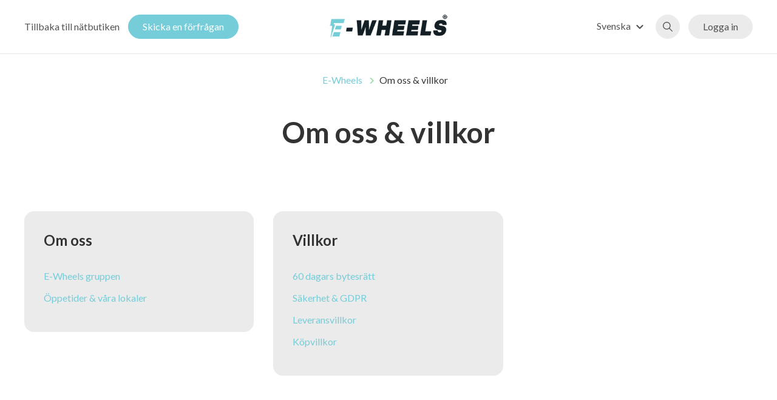

--- FILE ---
content_type: text/html; charset=utf-8
request_url: https://kundeservice.e-wheels.no/hc/sv/categories/360005786433-Om-oss-villkor
body_size: 6412
content:
<!DOCTYPE html>
<html dir="ltr" lang="sv">
<head>
  <meta charset="utf-8" />
  <!-- v26823 -->


  <title>Om oss &amp; villkor &ndash; E-Wheels</title>

  

  <link rel="canonical" href="https://kundeservice.e-wheels.no/hc/sv/categories/360005786433-Om-oss-villkor">
<link rel="alternate" hreflang="en-gb" href="https://kundeservice.e-wheels.no/hc/en-gb/categories/360005786433-Opening-hours-Store-Terms-Conditions">
<link rel="alternate" hreflang="fi" href="https://kundeservice.e-wheels.no/hc/fi/categories/360005786433-Tietoa-meist%C3%A4-ehdot">
<link rel="alternate" hreflang="fr" href="https://kundeservice.e-wheels.no/hc/fr/categories/360005786433-%C3%80-Propos-conditions">
<link rel="alternate" hreflang="no" href="https://kundeservice.e-wheels.no/hc/no/categories/360005786433-%C3%85pningstider-Butikk-Betingelser">
<link rel="alternate" hreflang="sv" href="https://kundeservice.e-wheels.no/hc/sv/categories/360005786433-Om-oss-villkor">
<link rel="alternate" hreflang="x-default" href="https://kundeservice.e-wheels.no/hc/no/categories/360005786433-%C3%85pningstider-Butikk-Betingelser">

  <link rel="stylesheet" href="//static.zdassets.com/hc/assets/application-f34d73e002337ab267a13449ad9d7955.css" media="all" id="stylesheet" />
  <link rel="stylesheet" type="text/css" href="/hc/theming_assets/10366335/360005799394/style.css?digest=23990712931863">

  <link rel="icon" type="image/x-icon" href="/hc/theming_assets/01HZP8YNKMZ04EAQJDVCG1BYSE">

    

  <script>
    window.themeVersion = '2.0.1';
    window.locale = "sv";
    window.darkMode = false;
    window.prefersColorScheme = false;

    document.documentElement.classList.add(window.darkMode ? 'ui-dark' : 'ui-light');
</script>

<meta name="viewport" content="width=device-width, initial-scale=1, shrink-to-fit=no">




    <link href="https://fonts.googleapis.com/css2?family=Lato:wght@100;300;400;700;900&display=swap" rel="stylesheet">










<script>
    if (window.MSInputMethodContext && document.documentMode) {
        document.write('<script src="https://cdn.jsdelivr.net/gh/nuxodin/ie11CustomProperties@4.1.0/ie11CustomProperties.min.js"><\x2fscript>');
        document.write('<script src="/hc/theming_assets/01HZP8YC74BS4KCVAQCNVRRCDC"><\x2fscript>');
    }
</script>


<link rel="stylesheet" href="https://use.fontawesome.com/releases/v5.4.2/css/all.css"/>
<link rel="stylesheet" href="/hc/theming_assets/01HZP8YD6W8SA06RV52FP415XQ"/>
<link rel="stylesheet" href="/hc/theming_assets/01HZP8YDCDM699EFNZCKJ33VRC"/>


<script src="https://cdn.jsdelivr.net/npm/jquery@3.5/dist/jquery.min.js"></script>
<script src="https://cdn.jsdelivr.net/npm/nanopop@2.0.0/lib/nanopop.min.js"></script>
<script src="/hc/theming_assets/01HZP8YCFMWH9Z9MPYD6YJ62MR"></script>



  
</head>
<body class="">
  
  
  

  
<svg class="is-hidden" xmlns="http://www.w3.org/2000/svg" xmlns:xlink="http://www.w3.org/1999/xlink">
    <symbol id="search" viewBox="0 0 16 16">
        <path d="M15.9023 14.9597L11.2545 10.3118C12.136 9.22342 12.6667 7.8398 12.6667 6.33336C12.6667 2.84116 9.82552 0 6.33333 0C2.84113 0 0 2.84116 0 6.33336C0 9.82555 2.84116 12.6667 6.33336 12.6667C7.8398 12.6667 9.22342 12.136 10.3118 11.2545L14.9597 15.9024C15.0899 16.0325 15.3009 16.0325 15.4311 15.9024L15.9024 15.4311C16.0325 15.3009 16.0325 15.0898 15.9023 14.9597ZM6.33336 11.3334C3.5762 11.3334 1.33335 9.09052 1.33335 6.33336C1.33335 3.57619 3.5762 1.33335 6.33336 1.33335C9.09052 1.33335 11.3334 3.57619 11.3334 6.33336C11.3334 9.09052 9.09052 11.3334 6.33336 11.3334Z" fill="currentColor"/>
    </symbol>

    <symbol id="arrow-bottom" viewBox="0 0 24 24">
        <path d="M12 12.071L8.17903 8.25001C7.76503 7.83601 7.09303 7.83601 6.67903 8.25001C6.26503 8.66401 6.26503 9.33601 6.67903 9.75001L11.293 14.364C11.684 14.755 12.317 14.755 12.707 14.364L17.321 9.75001C17.735 9.33601 17.735 8.66401 17.321 8.25001C16.907 7.83601 16.235 7.83601 15.821 8.25001L12 12.071Z" fill="currentColor"/>
    </symbol>
</svg>


<div class="is-mobile"></div>
<div class="is-tablet"></div>
<div class="is-desktop"></div>


<div class="layout  layout--style-filled">

    
    <div id="modal-menu" class="modal" data-plugin-modal='{"position": "right"}'>
        <div class="modal__content-scroll mobile-menu">
            <div class="mobile-menu__group">
                <a href="#modal-search" role="button" class="dropdown__menuitem" role="menuitem">
                    Sök
                </a>
                <a href="/hc/requests/new" class="dropdown__menuitem" role="menuitem">
                    Skicka en förfrågan
                </a>
            </div>

            <div class="mobile-menu__group">
                
                    <a class="dropdown__menuitem" role="menuitem" rel="nofollow" data-auth-action="signin" title="Öppnar en dialogruta" href="https://ewheels.zendesk.com/access?brand_id=360005799394&amp;return_to=https%3A%2F%2Fkundeservice.e-wheels.no%2Fhc%2Fsv%2Fcategories%2F360005786433-Om-oss-villkor">
                        Logga in
                    </a>
                
            </div>

            
                <div class="mobile-menu__group">
                    
                        <a href="/hc/change_language/en-gb?return_to=%2Fhc%2Fen-gb%2Fcategories%2F360005786433-Opening-hours-Store-Terms-Conditions" dir="ltr" class="dropdown__menuitem" rel="nofollow" role="menuitem">
                            English (GB)
                        </a>
                    
                        <a href="/hc/change_language/fi?return_to=%2Fhc%2Ffi%2Fcategories%2F360005786433-Tietoa-meist%25C3%25A4-ehdot" dir="ltr" class="dropdown__menuitem" rel="nofollow" role="menuitem">
                            Suomi
                        </a>
                    
                        <a href="/hc/change_language/fr?return_to=%2Fhc%2Ffr%2Fcategories%2F360005786433-%25C3%2580-Propos-conditions" dir="ltr" class="dropdown__menuitem" rel="nofollow" role="menuitem">
                            Français
                        </a>
                    
                        <a href="/hc/change_language/no?return_to=%2Fhc%2Fno%2Fcategories%2F360005786433-%25C3%2585pningstider-Butikk-Betingelser" dir="ltr" class="dropdown__menuitem" rel="nofollow" role="menuitem">
                            Norsk
                        </a>
                    
                </div>
            
        </div>
    </div>

    
    <div id="modal-search" class="modal" data-plugin-modal='{"position": "top"}'>
        <div class="container container--md modal-search">
            <h2 class="h1">
                
                    Hej, hur kan vi hjälpa dig? 
                
            </h2>
            <form role="search" class="search" data-search="" data-instant="true" autocomplete="off" action="/hc/sv/search" accept-charset="UTF-8" method="get"><input type="hidden" name="utf8" value="&#x2713;" autocomplete="off" /><input type="search" name="query" id="query" placeholder="hc-search_placeholder" autocomplete="off" aria-label="hc-search_placeholder" />
<input type="submit" name="commit" value="Sök" /></form>
            <div class="popular-searches is-hidden" data-plugin-popular-searches='{"linkClass": "btn btn--xs btn--gray"}'></div>
        </div>
    </div>

    <header class="header header--type-1 header--style-4 header--is-fixed">
        <div class="header__container" data-plugin-header>
            <div class="container">

                <div class="header__col">
                    
                    <a href="/hc" class="header__logo">
                        <img src="/hc/theming_assets/01HZP8YMYCCZ3XQ1K9XHT91B46" alt="Logo" class="header__logo-img">
                        <img src="/hc/theming_assets/01HZP8YN32F627JYY2G3R678W7" alt="Logo" class="header__logo-img-light">
                    </a>

                    

                    
                        <a href=""
                           class="header__link is-hidden--md-down"
                        >
                            
                                Tillbaka till nätbutiken
                            
                        </a>
                        <a href=""
                           class="btn btn--md btn--circle btn--light is-hidden--lg-up"
                        >
                            <i class="fas fa-shopping-cart"></i>
                        </a>
                    

                    
                    <a href="/hc/requests/new" class="btn btn--md btn--primary is-hidden--md-down header__request-left">
                        Skicka en förfrågan
                    </a>
                </div>

                <div class="header__col is-hidden--lg-up">
                    <a href="#modal-menu" class="btn btn--light btn--circle btn--md" role="button">
                        <span class="header__menu-icon"><span></span></span>
                    </a>
                </div>

                <div class="header__col is-hidden--md-down">

                    
                    
                        <div class="dropdown" data-plugin-dropdown>
                            <a class="header__link js-dropdown-open" tabindex="0" role="button" aria-label="Open">
                                <span>Svenska</span>
                                <svg width="24" height="24"><use xlink:href="#arrow-bottom"></use></svg>
                            </a>
                            <div class="dropdown__content dropdown__content--xs js-dropdown" role="menu" aria-hidden="true">
                                
                                    <a href="/hc/change_language/en-gb?return_to=%2Fhc%2Fen-gb%2Fcategories%2F360005786433-Opening-hours-Store-Terms-Conditions" dir="ltr" class="dropdown__menuitem" rel="nofollow" role="menuitem">
                                        English (GB)
                                    </a>
                                
                                    <a href="/hc/change_language/fi?return_to=%2Fhc%2Ffi%2Fcategories%2F360005786433-Tietoa-meist%25C3%25A4-ehdot" dir="ltr" class="dropdown__menuitem" rel="nofollow" role="menuitem">
                                        Suomi
                                    </a>
                                
                                    <a href="/hc/change_language/fr?return_to=%2Fhc%2Ffr%2Fcategories%2F360005786433-%25C3%2580-Propos-conditions" dir="ltr" class="dropdown__menuitem" rel="nofollow" role="menuitem">
                                        Français
                                    </a>
                                
                                    <a href="/hc/change_language/no?return_to=%2Fhc%2Fno%2Fcategories%2F360005786433-%25C3%2585pningstider-Butikk-Betingelser" dir="ltr" class="dropdown__menuitem" rel="nofollow" role="menuitem">
                                        Norsk
                                    </a>
                                
                            </div>
                        </div>
                    

                    
                    <a href="#modal-search" role="button" class="btn btn--light btn--circle btn--md header__search-btn">
                        <svg width="16" height="16"><use xlink:href="#search"></use></svg>
                    </a>

                    
                    <a href="/hc/requests/new" class="btn btn--md btn--primary is-hidden--md-down header__request-right">
                        Skicka en förfrågan
                    </a>

                    
                    
                        <a class="btn btn--md btn--light" rel="nofollow" data-auth-action="signin" title="Öppnar en dialogruta" role="button" href="https://ewheels.zendesk.com/access?brand_id=360005799394&amp;return_to=https%3A%2F%2Fkundeservice.e-wheels.no%2Fhc%2Fsv%2Fcategories%2F360005786433-Om-oss-villkor">
                            Logga in
                        </a>
                    
                </div>

            </div>
        </div>
    </header>


  <main role="main">
    
<div class="page-heading page-heading--type-2 page-heading--style-3"
     data-heading-style="3"
>
    <div class="welcome__bg welcome__bg--with-mask">
        <img class="welcome__bg-image is-hidden--ui-dark" src="/hc/theming_assets/01HZP8YNRWRDRGPT4R31X1FHT8" alt="hc-welcome_title" data-plugin-load-image>
        <img class="welcome__bg-image is-hidden--ui-light" src="/hc/theming_assets/01HZP8YNZQS25G5MQKXR8K2H79" alt="hc-welcome_title" data-plugin-load-image>
    </div>

    <div class="container">
        <div class="page-heading__breadcrumbs">
            <ol class="breadcrumbs">
  
    <li title="E-Wheels">
      
        <a href="/hc/sv">E-Wheels</a>
      
    </li>
  
    <li title="Om oss &amp; villkor">
      
        Om oss &amp; villkor
      
    </li>
  
</ol>

        </div>

        <div class="page-heading__content">
            <div class="page-heading__content-left">
                <h1 class="h1 page-heading__title">Om oss &amp; villkor</h1>
                
            </div>
        </div>
    </div>
</div>

<div class="container page-content">

    
        <div class="row sections sections--type-3">
            
                <div class="col">
                    <div class="sections__item">
                        <a href="/hc/sv/sections/360011879813-Om-oss"><h3 class="categories__title">Om oss</h3></a>
                        

                        

                        <div class="row articles articles--simple">
                            
                            
                                <div class="col--md-6">
                                    <a href="/hc/sv/articles/360056860074-E-Wheels-gruppen" class="articles__link  ">
                                        E-Wheels gruppen
                                    </a>
                                </div>
                            
                                <div class="col--md-6">
                                    <a href="/hc/sv/articles/360056721714-%C3%96ppetider-v%C3%A5ra-lokaler" class="articles__link  ">
                                        Öppetider &amp; våra lokaler
                                    </a>
                                </div>
                            

                            
                        </div>

                    </div>
                </div>
            
                <div class="col">
                    <div class="sections__item">
                        <a href="/hc/sv/sections/360010749034-Villkor"><h3 class="categories__title">Villkor</h3></a>
                        

                        

                        <div class="row articles articles--simple">
                            
                            
                                <div class="col--md-6">
                                    <a href="/hc/sv/articles/360058747133-60-dagars-bytesr%C3%A4tt" class="articles__link  ">
                                        60 dagars bytesrätt
                                    </a>
                                </div>
                            
                                <div class="col--md-6">
                                    <a href="/hc/sv/articles/360058746053-S%C3%A4kerhet-GDPR" class="articles__link  ">
                                        Säkerhet &amp; GDPR
                                    </a>
                                </div>
                            
                                <div class="col--md-6">
                                    <a href="/hc/sv/articles/360056857514-Leveransvillkor" class="articles__link  ">
                                        Leveransvillkor
                                    </a>
                                </div>
                            
                                <div class="col--md-6">
                                    <a href="/hc/sv/articles/360056857114-K%C3%B6pvillkor" class="articles__link  ">
                                        Köpvillkor
                                    </a>
                                </div>
                            

                            
                        </div>

                    </div>
                </div>
            
        </div>
    
</div>

  </main>

  
<footer id="footer" class="footer footer--style-3">

    <div class="container">

        <div class="footer__left-col">
            <p>©
                E-wheels Norge AS
            </p>

            <p>Powered by <a href="https://premiumplus.io" target="_blank">Premium Plus</a></p>


        </div>

        <div class="footer__right-col">

            
                <a id="footer-facebook" class="btn btn--md btn--circle" href="https://www.facebook.com/Ewheels.no" target="_blank">
                    <i class="fab fa-facebook-f"></i>
                </a>
            

            

            
                <a id="footer-youtube" class="btn btn--md btn--circle" href="https://www.youtube.com/channel/UCkBQcVPKHNA6JZqOAf7szkQ" target="_blank">
                    <i class="fab fa-youtube"></i>
                </a>
            

            

            
                <a id="footer-instagram" class="btn btn--md btn--circle" href="https://www.instagram.com/ewheels.no/" target="_blank">
                    <i class="fab fa-instagram"></i>
                </a>
            

        </div>
    </div>
    <div class="footer__powered-by-zendesk"></div>
</footer>

</div>



	<div class="is-hidden" data-plugin-translations>
        <div data-selector="input[type=search][name=query]" data-attr="placeholder">
            Skriv din fråga här... 
        </div>
        <div data-selector="#welcome img" data-attr="alt">
            Hej, hur kan vi hjälpa dig? 
        </div>
        <div data-selector="#helper-1" data-attr="href">
            
        </div>
        <div data-selector="#helper-1 img" data-attr="alt">
            
        </div>
        <div data-selector="#helper-2" data-attr="href">
            
        </div>
        <div data-selector="#helper-2 img" data-attr="alt">
            
        </div>
        <div data-selector="#helper-3" data-attr="href">
            
        </div>
        <div data-selector="#helper-3 img" data-attr="alt">
            
        </div>
        <div data-selector="#cta img" data-attr="alt">
            Kan du inte hitta vad du letar efter? 
        </div>
    </div>


<script>
    $(window).trigger('page:loaded');
</script>



  <!-- / -->

  
  <script src="//static.zdassets.com/hc/assets/sv.dbf29de0bc4054e60246.js"></script>
  

  <script type="text/javascript">
  /*

    Greetings sourcecode lurker!

    This is for internal Zendesk and legacy usage,
    we don't support or guarantee any of these values
    so please don't build stuff on top of them.

  */

  HelpCenter = {};
  HelpCenter.account = {"subdomain":"ewheels","environment":"production","name":"E-Wheels"};
  HelpCenter.user = {"identifier":"da39a3ee5e6b4b0d3255bfef95601890afd80709","email":null,"name":"","role":"anonymous","avatar_url":"https://assets.zendesk.com/hc/assets/default_avatar.png","is_admin":false,"organizations":[],"groups":[]};
  HelpCenter.internal = {"asset_url":"//static.zdassets.com/hc/assets/","web_widget_asset_composer_url":"https://static.zdassets.com/ekr/snippet.js","current_session":{"locale":"sv","csrf_token":null,"shared_csrf_token":null},"usage_tracking":{"event":"category_viewed","data":"[base64]--2f72343ae038536d408d951545b3f5ec19dcc16d","url":"https://kundeservice.e-wheels.no/hc/activity"},"current_record_id":null,"current_record_url":null,"current_record_title":null,"current_text_direction":"ltr","current_brand_id":360005799394,"current_brand_name":"E-Wheels Norge","current_brand_url":"https://ewheels.zendesk.com","current_brand_active":true,"current_path":"/hc/sv/categories/360005786433-Om-oss-villkor","show_autocomplete_breadcrumbs":true,"user_info_changing_enabled":false,"has_user_profiles_enabled":false,"has_end_user_attachments":true,"user_aliases_enabled":false,"has_anonymous_kb_voting":false,"has_multi_language_help_center":true,"show_at_mentions":false,"embeddables_config":{"embeddables_web_widget":false,"embeddables_help_center_auth_enabled":false,"embeddables_connect_ipms":false},"answer_bot_subdomain":"static","gather_plan_state":"subscribed","has_article_verification":true,"has_gather":true,"has_ckeditor":false,"has_community_enabled":false,"has_community_badges":true,"has_community_post_content_tagging":false,"has_gather_content_tags":true,"has_guide_content_tags":true,"has_user_segments":true,"has_answer_bot_web_form_enabled":false,"has_garden_modals":false,"theming_cookie_key":"hc-da39a3ee5e6b4b0d3255bfef95601890afd80709-2-preview","is_preview":false,"has_search_settings_in_plan":true,"theming_api_version":2,"theming_settings":{"translations_enable":true,"logo":"/hc/theming_assets/01HZP8YMYCCZ3XQ1K9XHT91B46","logo_light":"/hc/theming_assets/01HZP8YN32F627JYY2G3R678W7","logo_height":"40px","favicon":"/hc/theming_assets/01HZP8YNKMZ04EAQJDVCG1BYSE","primary_color":"rgba(116, 205, 216, 1)","secondary_color":"rgba(116, 205, 216, 1)","primary_bg_color":"#FFFFFF","secondary_bg_color":"rgba(235, 235, 235, 1)","primary_text_color":"rgba(51, 51, 51, 1)","secondary_text_color":"rgba(83, 83, 83, 1)","link_color":"rgba(116, 205, 216, 1)","border_color":"rgba(23, 171, 63, 0.4)","info_color":"#1863BC","success_color":"#67C30B","warning_color":"#F1D52F","danger_color":"#e64545","dark_mode":false,"prefers_color_scheme":false,"primary_color_dark":"rgba(23, 171, 63, 1)","secondary_color_dark":"rgba(23, 171, 63, 1)","primary_bg_color_dark":"#000C20","secondary_bg_color_dark":"#182233","primary_text_color_dark":"#FFFFFF","secondary_text_color_dark":"#8290A8","link_color_dark":"rgba(23, 171, 63, 1)","border_color_dark":"#242f42","info_color_dark":"rgba(23, 171, 63, 1)","success_color_dark":"#67C30B","warning_color_dark":"#F1D52F","danger_color_dark":"#e64545","text_font_family":"'Lato', sans-serif","heading_font_family":"'Lato', sans-serif","text_font_size":"16px","heading_1_font_size":"48px","heading_2_font_size":"32px","heading_3_font_size":"24px","heading_4_font_size":"20px","layout_in_container":false,"layout_style":"filled","border_radius_base":"16px","border_radius_button":"50px","header_type":"1","header_style":"4","header_is_fixed":true,"header_link_type":"custom","header_link_text":"hc-back_to_website","header_link_url":"{{dc.hc-back_to_website_link}}","welcome_type":"1","welcome_style":"1","welcome_size":"large","welcome_bg":"/hc/theming_assets/01HZP8YNRWRDRGPT4R31X1FHT8","welcome_bg_dark":"/hc/theming_assets/01HZP8YNZQS25G5MQKXR8K2H79","welcome_image":"/hc/theming_assets/01HZP8YP3JH4DFJNY86PTGEXAG","welcome_image_dark":"/hc/theming_assets/01HZP8YP7SEF0NYFEENV8NPP7A","welcome_mask_enable":true,"welcome_title":"hc-welcome_title","search_placeholder":"hc-search_placeholder","helpers_enable":false,"helpers_type":"2","helpers_style":"1","helper_1_enable":true,"helper_1_icon":"/hc/theming_assets/01HZP8YPBG1EF5110Q3J7YRSMR","helper_1_icon_2":"/hc/theming_assets/01HZP8YPFTPNCFSSX7SPH0WG36","helper_1_title":"FAQ","helper_1_description":"Spørsmål? Finn s","helper_1_url":"#","helper_2_enable":true,"helper_2_icon":"/hc/theming_assets/01HZP8YPK6QW9VRDAST4BAQXKY","helper_2_icon_2":"/hc/theming_assets/01HZP8YPSEMJPX53SWWVCY61RP","helper_2_title":"Guides","helper_2_description":"Need help? We have you covered.","helper_2_url":"#","helper_3_enable":true,"helper_3_icon":"/hc/theming_assets/01HZP8YPWYKRRFP55F6C2CDQSM","helper_3_icon_2":"/hc/theming_assets/01HZP8YQ2J5H9DH1R6PGSM38T7","helper_3_title":"Submit a request","helper_3_description":"Contact us through a specially prepared form.","helper_3_url":"/hc/requests/new","category_blocks_enable":true,"category_blocks_type":"1","knowledge_enable":false,"knowledge_type":"1","promoted_enable":true,"promoted_type":"1","activity_enable":true,"activity_type":"2","cta_enable":true,"cta_type":"1","cta_style":"1","cta_bg":"/hc/theming_assets/01HZP8YQ7QC5NK4F5QQA911D7Y","cta_bg_dark":"/hc/theming_assets/01HZP8YQDK6REQ1K022XCJ4NRY","cta_image":"/hc/theming_assets/01HZP8YQJ9DJV1B7AT1Y4TDZTJ","cta_image_dark":"/hc/theming_assets/01HZP8YQPXTWCBEP3C7HKSXWHQ","cta_mask_enable":true,"cta_title":"hc-cta_title","cta_subtitle":"hc-cta_subtitle","footer_style":"3","footer_copyright":"E-wheels Norge AS","footer_facebook_enable":true,"footer_facebook_url":"www.facebook.com/Ewheels.no","footer_twitter_enable":false,"footer_twitter_url":"https://twitter.com","footer_youtube_enable":true,"footer_youtube_url":"https://www.youtube.com/channel/UCkBQcVPKHNA6JZqOAf7szkQ","footer_linkedin_enable":false,"footer_linkedin_url":"https://linkedin.com","footer_instagram_enable":true,"footer_instagram_url":"https://www.instagram.com/ewheels.no/","page_heading_type":"2","page_heading_style":"3","error_image":"/hc/theming_assets/01HZP8YQWFX3716A7ZBN30VN0E","section_blocks_type":"3","article_blocks_type":"1","article_content_size":"small","labels_enable":true,"share_enable":true,"vote_enable":true,"vote_style":"2","article_lists":"related_section","comments_enable":false},"has_pci_credit_card_custom_field":true,"help_center_restricted":false,"is_assuming_someone_else":false,"flash_messages":[],"user_photo_editing_enabled":true,"user_preferred_locale":"en-gb","base_locale":"sv","login_url":"https://ewheels.zendesk.com/access?brand_id=360005799394\u0026return_to=https%3A%2F%2Fkundeservice.e-wheels.no%2Fhc%2Fsv%2Fcategories%2F360005786433-Om-oss-villkor","has_alternate_templates":true,"has_custom_statuses_enabled":true,"has_hc_generative_answers_setting_enabled":true,"has_generative_search_with_zgpt_enabled":false,"has_suggested_initial_questions_enabled":false,"has_guide_service_catalog":true,"has_service_catalog_search_poc":false,"has_service_catalog_itam":false,"has_csat_reverse_2_scale_in_mobile":false,"has_knowledge_navigation":false,"has_unified_navigation":false,"has_csat_bet365_branding":false,"version":"v26823","dev_mode":false};
</script>

  
  
  <script src="//static.zdassets.com/hc/assets/hc_enduser-2a5c7d395cc5df83aeb04ab184a4dcef.js"></script>
  <script type="text/javascript" src="/hc/theming_assets/10366335/360005799394/script.js?digest=23990712931863"></script>
  
</body>
</html>

--- FILE ---
content_type: text/css; charset=utf-8
request_url: https://kundeservice.e-wheels.no/hc/theming_assets/10366335/360005799394/style.css?digest=23990712931863
body_size: 2725
content:
@charset "utf-8";

/** P+SC **/
@media only screen and (min-width: 980px) {
  body .category-blocks--type-1 .category-blocks__item {
      flex-basis: 33.33333%;
      max-width: 33.33333%;
      margin-bottom: 32px;
  }
  [dir] body .category-blocks--type-1 .category-blocks__item:nth-child(n+3) {
      margin-top: 0;
  }
}

.category-blocks__link {
  text-align: center;
}
.category-blocks__link img {
  transition: filter .3s;
  max-height: 56px;
  width: auto;
}
.category-blocks__link:hover img {
  -webkit-filter: invert(100%);
  filter: invert(100%);
}
.category-blocks__link span.icon {
  height: 75px;
  display: block;
}
.category-blocks__link[data-category_id="360004768974"] img {
  max-height: 50px;
}

  
/** ENDP+SC **/


.fa-icon,
blockquote:before {
    -moz-osx-font-smoothing: grayscale;
    -webkit-font-smoothing: antialiased;
    display: inline-block;
    font-style: normal;
    font-variant: normal;
    text-rendering: auto;
    line-height: 1;
    font-family: "Font Awesome 5 Free";
    font-weight: 900;
}

/**********
 Variables
 **********/
body {
    /* Text */
    --text-font-family: 'Lato', sans-serif;
    --heading-font-family: 'Lato', sans-serif;
    --text-font-size: 16px;
    --text-font-size-large: calc(16px + 2px);
    --heading-1-font-size: 48px;
    --heading-2-font-size: 32px;
    --heading-3-font-size: 24px;
    --heading-4-font-size: 20px;
    --heading-5-font-size: 16px;
    --heading-6-font-size: calc(16px - 2px);
    /* Other */
    --border-radius-base: 16px;
    --border-radius-small: calc(16px / 2);
    --border-radius-button: 50px;
    --logo-height: 40px;
    /* Assets */
    --assets-check-svg: url(/hc/theming_assets/01HZP8YD1F72A7CMBX2AJ4V4NV);
    --assets-circle-svg: url(/hc/theming_assets/01HZP8YCQ85YSAG2HFVDFGQ8AW);
}

/**********
 Light mode
 **********/
body {
    --primary-color: rgba(116, 205, 216, 1);
    --secondary-color: rgba(116, 205, 216, 1);
    --primary-bg-color: #FFFFFF;
    --primary-bg-color-always: #FFFFFF;
    --secondary-bg-color: rgba(235, 235, 235, 1);
    --secondary-bg-color-always: rgba(235, 235, 235, 1);
    --primary-text-color: rgba(51, 51, 51, 1);
    --secondary-text-color: rgba(83, 83, 83, 1);
    --link-color: rgba(116, 205, 216, 1);
    --border-color: rgba(23, 171, 63, 0.4);
    --info-color: #1863BC;
    --success-color: #67C30B;
    --warning-color: #F1D52F;
    --danger-color: #e64545;
    --primary-color-light-hover: #5cc4d1;
    --primary-color-hover: #44bccb;
    --primary-color-active: #38b8c7;
    --secondary-color-hover: #44bccb;
    --secondary-color-active: #38b8c7;
    --secondary-bg-color-hover: #e1e1e1;
    --secondary-bg-color-active: #dcdcdc;
    --secondary-text-color-hover: #494949;
    --secondary-text-color-active: #444;
    --link-color-hover: #44bccb;
    --link-color-active: #38b8c7;
    --bg-image-opacity: 0.5;
    --bg-image-opacity-dark: 0.5;
    --bg-image-color: var(--primary-text-color);
}

.layout--style-filled .section:nth-child(even),
.layout--style-invert .section:nth-child(odd),
.section--secondary {
    /* Invert colors */
    --primary-bg-color: rgba(235, 235, 235, 1);
    --secondary-bg-color: #FFFFFF;
}

/*********
 Dark mode
 *********/
.ui-dark body {
    /* UI dark colors */
    --primary-color: rgba(23, 171, 63, 1);
    --secondary-color: rgba(23, 171, 63, 1);
    --primary-bg-color: #000C20;
    --primary-bg-color-always: #000C20;
    --secondary-bg-color: #182233;
    --secondary-bg-color-always: #182233;
    --primary-text-color: #FFFFFF;
    --secondary-text-color: #8290A8;
    --link-color: rgba(23, 171, 63, 1);
    --border-color: #242f42;
    --info-color: rgba(23, 171, 63, 1);
    --success-color: #67C30B;
    --warning-color: #F1D52F;
    --danger-color: #e64545;
    --primary-color-light-hover: #1bc649;
    --primary-color-hover: #1ee153;
    --primary-color-active: #2ce35d;
    --secondary-color-hover: #1ee153;
    --secondary-color-active: #2ce35d;
    --secondary-bg-color-hover: #2c3e5d;
    --secondary-bg-color-active: #304567;
    --link-color-hover: #39e468;
    --link-color-active: #47e672;
    --bg-image-opacity: 0.5;
    --bg-image-opacity-dark: 0.75;
    --bg-image-color: var(--primary-bg-color);
}

.ui-dark .layout--style-filled .section:nth-child(even),
.ui-dark .layout--style-invert .section:nth-child(odd),
.ui-dark .section--secondary {
    /* Invert colors */
    --primary-bg-color: #182233;
    --secondary-bg-color: #000C20;
}

/***********
 Base styles
 ***********/
*,
*:before,
*:after {
    box-sizing: border-box;
}

body,
html {
    min-height: 100vh;
}

[dir] body,
[dir] html {
    margin: 0;
    padding: 0;
}

body {
    font-family: var(--text-font-family);
    font-size: var(--text-font-size);
    font-weight: 400;
    line-height: 1.5;
    color: var(--primary-text-color);
    text-rendering: optimizeLegibility;
    -webkit-font-smoothing: antialiased;
}

[dir] body {
    background-color: var(--secondary-bg-color);
}

input,
button,
select,
textarea {
    font-family: inherit;
    font-size: inherit;
    line-height: inherit;
}

a {
    color: var(--link-color);
    text-decoration: none;
}

a:hover {
    color: var(--link-color-hover);
}

a:active,
a.is-active {
    color: var(--link-color-active);
}

[dir] a.is-disabled {
    cursor: default;
}

a.is-disabled,
a.is-disabled:hover,
a.is-disabled:active,
a.is-disabled.is-active {
    color: var(--secondary-text-color);
}

[dir] a,
[dir] button,
[dir] [type=submit],
[dir] [type=button],
[dir] [type=reset] {
    cursor: pointer;
}

a,
input,
button,
select,
textarea,
label {
    transition: all 400ms cubic-bezier(0.17, 0.67, 0.54, 1);
}

a:focus,
input:focus,
button:focus,
select:focus,
textarea:focus,
label:focus {
    outline: none;
}

a.focus-visible,
input.focus-visible,
button.focus-visible,
select.focus-visible,
textarea.focus-visible,
label.focus-visible {
    outline: auto 5px -webkit-focus-ring-color;
}

[dir] figure {
    margin: 0;
}

img {
    max-width: 100%;
    height: auto;
}

audio,
canvas,
iframe,
img,
svg,
video {
    vertical-align: middle;
}

/********
 Headings
 ********/
h1,
.h1,
h2,
.h2,
h3,
.h3,
h4,
.h4,
h5,
.h5,
h6,
.h6 {
    font-family: var(--heading-font-family);
    font-weight: 700;
}

h1,
.h1 {
    font-size: var(--heading-2-font-size);
    line-height: 1.2;
}

[dir] h1,
[dir] .h1 {
    margin: 0 0 1.2em;
}

[dir] .markdown h1,
[dir] .markdown .h1 {
    margin-top: 1.2em;
}

@media only screen and (min-width: 568px) and (max-aspect-ratio: 13 / 9), only screen and (min-width: 668px) and (min-height: 416px), only screen and (min-width: 980px) {
    h1,
    .h1 {
        font-size: var(--heading-1-font-size);
        line-height: 1.1;
    }

    [dir] h1,
    [dir] .h1 {
        margin: 0 0 1em;
    }

    [dir] .markdown h1,
    [dir] .markdown .h1 {
        margin-top: 1em;
    }
}

h2,
.h2 {
    font-size: var(--heading-3-font-size);
    line-height: 1.3;
}

[dir] h2,
[dir] .h2 {
    margin: 0 0 1.3em;
}

[dir] .markdown h2,
[dir] .markdown .h2 {
    margin-top: 1.3em;
}

@media only screen and (min-width: 568px) and (max-aspect-ratio: 13 / 9), only screen and (min-width: 668px) and (min-height: 416px), only screen and (min-width: 980px) {
    h2,
    .h2 {
        font-size: var(--heading-2-font-size);
        line-height: 1.2;
    }

    [dir] h2,
    [dir] .h2 {
        margin: 0 0 1.2em;
    }

    [dir] .markdown h2,
    [dir] .markdown .h2 {
        margin-top: 1.2em;
    }
}

h3,
.h3 {
    font-size: var(--heading-4-font-size);
    line-height: 1.4;
}

[dir] h3,
[dir] .h3 {
    margin: 0 0 1.4em;
}

[dir] .markdown h3,
[dir] .markdown .h3 {
    margin-top: 1.4em;
}

@media only screen and (min-width: 568px) and (max-aspect-ratio: 13 / 9), only screen and (min-width: 668px) and (min-height: 416px), only screen and (min-width: 980px) {
    h3,
    .h3 {
        font-size: var(--heading-3-font-size);
        line-height: 1.3;
    }

    [dir] h3,
    [dir] .h3 {
        margin: 0 0 1.3em;
    }

    [dir] .markdown h3,
    [dir] .markdown .h3 {
        margin-top: 1.3em;
    }
}

h4,
.h4 {
    font-size: var(--heading-4-font-size);
    line-height: 1.4;
}

[dir] h4,
[dir] .h4 {
    margin: 0 0 1.4em;
}

[dir] .markdown h4,
[dir] .markdown .h4 {
    margin-top: 1.4em;
}

h5,
.h5 {
    font-size: var(--heading-5-font-size);
    line-height: 1.5;
}

[dir] h5,
[dir] .h5 {
    margin: 0 0 1.5em;
}

[dir] .markdown h5,
[dir] .markdown .h5 {
    margin-top: 1.5em;
}

h6,
.h6 {
    font-size: var(--heading-6-font-size);
    line-height: 1.5;
}

[dir] h6,
[dir] .h6 {
    margin: 0 0 1.5em;
}

[dir] .markdown h6,
[dir] .markdown .h6 {
    margin-top: 1.5em;
}

/**********************
 Other default elements
 *********************/
[dir] p,
[dir] ul,
[dir] ol,
[dir] dl,
[dir] pre,
[dir] table,
[dir] blockquote {
    margin: 1.5em 0 1.5em;
}

[dir] li {
    margin: 0.75em 0 0.75em;
}

small,
.small {
    font-size: var(--heading-6-font-size);
}

[role="main"] {
    flex-grow: 1;
    position: relative;
}

hr {
    display: block;
    height: 0;
}

[dir] hr {
    border: 0;
    border-top: 1px solid var(--border-color);
    margin-top: 1.5em;
    margin-bottom: 1.5em;
}

pre {
    display: block;
    max-width: 100%;
    overflow-x: auto;
    color: var(--primary-bg-color);
}

[dir] pre {
    padding: 8px 16px;
    border-radius: var(--border-radius-base);
    background-color: var(--primary-text-color);
}

.ui-dark pre {
    color: var(--secondary-text-color);
}

[dir].ui-dark pre {
    background-color: var(--secondary-bg-color);
}

blockquote {
    display: block;
    position: relative;
    z-index: 2;
}

[dir=ltr] blockquote {
    padding-left: 16px;
    border-left: 1px solid var(--border-color);
}

[dir=rtl] blockquote {
    padding-right: 16px;
    border-right: 1px solid var(--border-color);
}

@media only screen and (min-width: 568px) and (max-aspect-ratio: 13 / 9), only screen and (min-width: 668px) and (min-height: 416px), only screen and (min-width: 980px) {
    [dir=ltr] blockquote {
        padding-left: 24px;
    }

    [dir=rtl] blockquote {
        padding-right: 24px;
    }
}

@media only screen and (min-width: 980px) {
    [dir=ltr] blockquote {
        padding-left: 32px;
    }

    [dir=rtl] blockquote {
        padding-right: 32px;
    }
}

blockquote:before {
    content: "";
    display: block;
    position: absolute;
    z-index: -1;
    top: -4px;
    font-size: 60px;
    color: var(--secondary-bg-color);
}

[dir=ltr] blockquote:before {
    left: 8px;
}

[dir=rtl] blockquote:before {
    right: 8px;
}

@media only screen and (min-width: 568px) and (max-aspect-ratio: 13 / 9) and (max-width: 979px), only screen and (min-width: 668px) and (min-height: 416px) and (max-width: 979px) {
    [dir=ltr] blockquote:before {
        left: 12px;
    }

    [dir=rtl] blockquote:before {
        right: 12px;
    }
}

@media only screen and (min-width: 980px) {
    [dir=ltr] blockquote:before {
        left: 16px;
    }

    [dir=rtl] blockquote:before {
        right: 16px;
    }
}

.list-unstyled {
    list-style: none;
}

[dir=ltr] .list-unstyled {
    padding-left: 0;
}

[dir=rtl] .list-unstyled {
    padding-right: 0;
}

dl.details {
    display: -ms-grid;
    display: grid;
    -ms-grid-rows: auto;
    grid-template-rows: auto;
    -ms-grid-columns: 1fr 2fr;
    grid-template-columns: 1fr 2fr;
}

[dir] dl.details {
    margin-bottom: 32px;
}

dl.details > *:nth-child(1) {
    -ms-grid-row: 1;
    -ms-grid-column: 1;
}

dl.details > *:nth-child(2) {
    -ms-grid-row: 1;
    -ms-grid-column: 2;
}

dl.details > dt {
    font-weight: 700;
}

[dir] dl.details > dt {
    margin-bottom: 12px;
}

[dir=ltr] dl.details > dt {
    margin-right: 8px;
}

[dir=rtl] dl.details > dt {
    margin-left: 8px;
}

[dir] dl.details > dd {
    margin-bottom: 12px;
}

dl.details > div {
    -ms-grid-column: 1;
    -ms-grid-column-span: 2;
    grid-column: 1 / 3;
}

[dir] dl.details > div {
    margin-bottom: 12px;
}

dl.details--type-2 {
    -ms-grid-rows: auto;
    grid-template-rows: auto;
    -ms-grid-columns: 1fr 1fr;
    grid-template-columns: 1fr 1fr;
}

[dir] dl.details--type-2 {
    margin-bottom: 0;
}

dl.details--type-2 > *:nth-child(1) {
    -ms-grid-row: 1;
    -ms-grid-column: 1;
}

dl.details--type-2 > *:nth-child(2) {
    -ms-grid-row: 1;
    -ms-grid-column: 2;
}

dl.details--type-2 > dd {
    color: var(--secondary-text-color);
}

@media only screen and (min-width: 980px), only screen and (max-width: 567px) and (max-aspect-ratio: 13 / 9) {
    [dir=ltr] dl.details--type-2 > dd {
        text-align: right;
    }

    [dir=rtl] dl.details--type-2 > dd {
        text-align: left;
    }
}

.text-secondary {
    font-size: var(--heading-6-font-size);
    line-height: 1.5;
    color: var(--secondary-text-color);
}

/******
 Tables
 ******/
.table-container {
    display: block;
    width: 100%;
    overflow-x: auto;
}

[dir] .table-container {
    border: 1px solid var(--border-color);
}

.table-container table:not(.pika-table) {
    width: calc(100% + 3px);
    max-width: calc(100% + 3px);
}

[dir] .table-container table:not(.pika-table) {
    margin: -1px;
}

table:not(.pika-table) {
    width: 100%;
    max-width: 100%;
    border-spacing: 0;
    border-collapse: collapse;
}

table:not(.pika-table) thead {
    font-weight: 700;
}

[dir] table:not(.pika-table) thead {
    background-color: var(--secondary-bg-color);
}

[dir] table:not(.pika-table) tfoot {
    background-color: var(--secondary-bg-color);
}

table:not(.pika-table) thead,
table:not(.pika-table) tbody,
table:not(.pika-table) tfoot {
    width: 100%;
    max-width: 100%;
}

[dir=ltr] table:not(.pika-table) th {
    border-left: 1px solid var(--border-color);
}

[dir=rtl] table:not(.pika-table) th {
    border-right: 1px solid var(--border-color);
}

[dir] table:not(.pika-table) td {
    padding: 8px;
    border: 1px solid var(--border-color);
}

/*******
 Iframes
 *******/
.iframe {
    display: block;
    width: 100%;
    height: 0;
    position: relative;
}

.iframe iframe {
    display: block;
    width: 100%;
    height: 100%;
    position: absolute;
    top: 0;
}

[dir=ltr] .iframe iframe {
    left: 0;
}

[dir=rtl] .iframe iframe {
    right: 0;
}


--- FILE ---
content_type: text/css
request_url: https://kundeservice.e-wheels.no/hc/theming_assets/01HZP8YD6W8SA06RV52FP415XQ
body_size: 3336
content:
[dir=ltr] .container,[dir=rtl] .container{margin-left:auto;margin-right:auto;padding-left:16px;padding-right:16px}.fa-icon{-moz-osx-font-smoothing:grayscale;-webkit-font-smoothing:antialiased;display:inline-block;font-style:normal;font-variant:normal;text-rendering:auto;line-height:1;font-family:"Font Awesome 5 Free";font-weight:900}.container{width:100%;max-width:1232px}@media only screen and (min-width:980px){[dir=ltr] .container,[dir=rtl] .container{padding-left:32px;padding-right:32px}.container{max-width:1264px}}.container--xxl{max-width:100vw}.container--xl{max-width:1472px}@media only screen and (min-width:980px){.container--xl{max-width:1504px}}.container--lg{max-width:1232px}@media only screen and (min-width:980px){.container--lg{max-width:1264px}}.container--md{max-width:1012px}@media only screen and (min-width:980px){.container--md{max-width:1044px}}.container--sm{max-width:700px}@media only screen and (min-width:980px){.container--sm{max-width:732px}}.container--xs{max-width:600px}.row{display:flex;flex-wrap:wrap}.is-hidden,.is-hidden--xs-up,.is-hidden--xxl-down,.ui-dark .is-hidden--ui-dark,.ui-light .is-hidden--ui-light,[dir=rtl] .is-hidden--rtl,[dir=ltr] .is-hidden--ltr{display:none!important}@media only screen and (min-width:980px){.container--xs{max-width:632px}[dir=ltr] .row,[dir=rtl] .row{margin-left:-16px;margin-right:-16px}[dir=ltr] .col,[dir=ltr] [class*=col--],[dir=rtl] .col,[dir=rtl] [class*=col--]{padding-left:16px;padding-right:16px}}.row--center{justify-content:center}.col,[class*=col--]{position:relative;width:100%}@media only screen and (max-width:979px){[dir=ltr] .row,[dir=rtl] .row{margin-left:-8px;margin-right:-8px}[dir=ltr] .col,[dir=ltr] [class*=col--],[dir=rtl] .col,[dir=rtl] [class*=col--]{padding-left:8px;padding-right:8px}}@media only screen and (max-width:567px) and (max-aspect-ratio:13 / 9){.col--xs-1{flex:0 0 8.33333%;max-width:8.33333%}[dir=ltr] .offset--xs-1{margin-left:8.33333%}[dir=rtl] .offset--xs-1{margin-right:8.33333%}.col--xs-2{flex:0 0 16.66667%;max-width:16.66667%}[dir=ltr] .offset--xs-2{margin-left:16.66667%}[dir=rtl] .offset--xs-2{margin-right:16.66667%}.col--xs-3{flex:0 0 25%;max-width:25%}[dir=ltr] .offset--xs-3{margin-left:25%}[dir=rtl] .offset--xs-3{margin-right:25%}.col--xs-4{flex:0 0 33.33333%;max-width:33.33333%}[dir=ltr] .offset--xs-4{margin-left:33.33333%}[dir=rtl] .offset--xs-4{margin-right:33.33333%}.col--xs-5{flex:0 0 41.66667%;max-width:41.66667%}[dir=ltr] .offset--xs-5{margin-left:41.66667%}[dir=rtl] .offset--xs-5{margin-right:41.66667%}.col--xs-6{flex:0 0 50%;max-width:50%}[dir=ltr] .offset--xs-6{margin-left:50%}[dir=rtl] .offset--xs-6{margin-right:50%}.col--xs-7{flex:0 0 58.33333%;max-width:58.33333%}[dir=ltr] .offset--xs-7{margin-left:58.33333%}[dir=rtl] .offset--xs-7{margin-right:58.33333%}.col--xs-8{flex:0 0 66.66667%;max-width:66.66667%}[dir=ltr] .offset--xs-8{margin-left:66.66667%}[dir=rtl] .offset--xs-8{margin-right:66.66667%}.col--xs-9{flex:0 0 75%;max-width:75%}[dir=ltr] .offset--xs-9{margin-left:75%}[dir=rtl] .offset--xs-9{margin-right:75%}.col--xs-10{flex:0 0 83.33333%;max-width:83.33333%}[dir=ltr] .offset--xs-10{margin-left:83.33333%}[dir=rtl] .offset--xs-10{margin-right:83.33333%}.col--xs-11{flex:0 0 91.66667%;max-width:91.66667%}[dir=ltr] .offset--xs-11{margin-left:91.66667%}[dir=rtl] .offset--xs-11{margin-right:91.66667%}.col--xs-12{flex:0 0 100%;max-width:100%}[dir=ltr] .offset--xs-12{margin-left:100%}[dir=rtl] .offset--xs-12{margin-right:100%}.col--xs-down-1{flex:0 0 8.33333%;max-width:8.33333%}[dir=ltr] .offset--xs-down-1{margin-left:8.33333%}[dir=rtl] .offset--xs-down-1{margin-right:8.33333%}.col--xs-down-2{flex:0 0 16.66667%;max-width:16.66667%}[dir=ltr] .offset--xs-down-2{margin-left:16.66667%}[dir=rtl] .offset--xs-down-2{margin-right:16.66667%}.col--xs-down-3{flex:0 0 25%;max-width:25%}[dir=ltr] .offset--xs-down-3{margin-left:25%}[dir=rtl] .offset--xs-down-3{margin-right:25%}.col--xs-down-4{flex:0 0 33.33333%;max-width:33.33333%}[dir=ltr] .offset--xs-down-4{margin-left:33.33333%}[dir=rtl] .offset--xs-down-4{margin-right:33.33333%}.col--xs-down-5{flex:0 0 41.66667%;max-width:41.66667%}[dir=ltr] .offset--xs-down-5{margin-left:41.66667%}[dir=rtl] .offset--xs-down-5{margin-right:41.66667%}.col--xs-down-6{flex:0 0 50%;max-width:50%}[dir=ltr] .offset--xs-down-6{margin-left:50%}[dir=rtl] .offset--xs-down-6{margin-right:50%}.col--xs-down-7{flex:0 0 58.33333%;max-width:58.33333%}[dir=ltr] .offset--xs-down-7{margin-left:58.33333%}[dir=rtl] .offset--xs-down-7{margin-right:58.33333%}.col--xs-down-8{flex:0 0 66.66667%;max-width:66.66667%}[dir=ltr] .offset--xs-down-8{margin-left:66.66667%}[dir=rtl] .offset--xs-down-8{margin-right:66.66667%}.col--xs-down-9{flex:0 0 75%;max-width:75%}[dir=ltr] .offset--xs-down-9{margin-left:75%}[dir=rtl] .offset--xs-down-9{margin-right:75%}.col--xs-down-10{flex:0 0 83.33333%;max-width:83.33333%}[dir=ltr] .offset--xs-down-10{margin-left:83.33333%}[dir=rtl] .offset--xs-down-10{margin-right:83.33333%}.col--xs-down-11{flex:0 0 91.66667%;max-width:91.66667%}[dir=ltr] .offset--xs-down-11{margin-left:91.66667%}[dir=rtl] .offset--xs-down-11{margin-right:91.66667%}.col--xs-down-12{flex:0 0 100%;max-width:100%}[dir=ltr] .offset--xs-down-12{margin-left:100%}[dir=rtl] .offset--xs-down-12{margin-right:100%}.is-hidden--xs{display:none!important}}.col--xs-up-1{flex:0 0 8.33333%;max-width:8.33333%}[dir=ltr] .offset--xs-up-1{margin-left:8.33333%}[dir=rtl] .offset--xs-up-1{margin-right:8.33333%}.col--xs-up-2{flex:0 0 16.66667%;max-width:16.66667%}[dir=ltr] .offset--xs-up-2{margin-left:16.66667%}[dir=rtl] .offset--xs-up-2{margin-right:16.66667%}.col--xs-up-3{flex:0 0 25%;max-width:25%}[dir=ltr] .offset--xs-up-3{margin-left:25%}[dir=rtl] .offset--xs-up-3{margin-right:25%}.col--xs-up-4{flex:0 0 33.33333%;max-width:33.33333%}[dir=ltr] .offset--xs-up-4{margin-left:33.33333%}[dir=rtl] .offset--xs-up-4{margin-right:33.33333%}.col--xs-up-5{flex:0 0 41.66667%;max-width:41.66667%}[dir=ltr] .offset--xs-up-5{margin-left:41.66667%}[dir=rtl] .offset--xs-up-5{margin-right:41.66667%}.col--xs-up-6{flex:0 0 50%;max-width:50%}[dir=ltr] .offset--xs-up-6{margin-left:50%}[dir=rtl] .offset--xs-up-6{margin-right:50%}.col--xs-up-7{flex:0 0 58.33333%;max-width:58.33333%}[dir=ltr] .offset--xs-up-7{margin-left:58.33333%}[dir=rtl] .offset--xs-up-7{margin-right:58.33333%}.col--xs-up-8{flex:0 0 66.66667%;max-width:66.66667%}[dir=ltr] .offset--xs-up-8{margin-left:66.66667%}[dir=rtl] .offset--xs-up-8{margin-right:66.66667%}.col--xs-up-9{flex:0 0 75%;max-width:75%}[dir=ltr] .offset--xs-up-9{margin-left:75%}[dir=rtl] .offset--xs-up-9{margin-right:75%}.col--xs-up-10{flex:0 0 83.33333%;max-width:83.33333%}[dir=ltr] .offset--xs-up-10{margin-left:83.33333%}[dir=rtl] .offset--xs-up-10{margin-right:83.33333%}.col--xs-up-11{flex:0 0 91.66667%;max-width:91.66667%}[dir=ltr] .offset--xs-up-11{margin-left:91.66667%}[dir=rtl] .offset--xs-up-11{margin-right:91.66667%}.col--xs-up-12{flex:0 0 100%;max-width:100%}[dir=ltr] .offset--xs-up-12{margin-left:100%}[dir=rtl] .offset--xs-up-12{margin-right:100%}@media only screen and (max-width:979px) and (max-height:415px) and (min-aspect-ratio:13 / 9),(max-width:667px) and (min-aspect-ratio:13 / 9){.col--sm-1{flex:0 0 8.33333%;max-width:8.33333%}[dir=ltr] .offset--sm-1{margin-left:8.33333%}[dir=rtl] .offset--sm-1{margin-right:8.33333%}.col--sm-2{flex:0 0 16.66667%;max-width:16.66667%}[dir=ltr] .offset--sm-2{margin-left:16.66667%}[dir=rtl] .offset--sm-2{margin-right:16.66667%}.col--sm-3{flex:0 0 25%;max-width:25%}[dir=ltr] .offset--sm-3{margin-left:25%}[dir=rtl] .offset--sm-3{margin-right:25%}.col--sm-4{flex:0 0 33.33333%;max-width:33.33333%}[dir=ltr] .offset--sm-4{margin-left:33.33333%}[dir=rtl] .offset--sm-4{margin-right:33.33333%}.col--sm-5{flex:0 0 41.66667%;max-width:41.66667%}[dir=ltr] .offset--sm-5{margin-left:41.66667%}[dir=rtl] .offset--sm-5{margin-right:41.66667%}.col--sm-6{flex:0 0 50%;max-width:50%}[dir=ltr] .offset--sm-6{margin-left:50%}[dir=rtl] .offset--sm-6{margin-right:50%}.col--sm-7{flex:0 0 58.33333%;max-width:58.33333%}[dir=ltr] .offset--sm-7{margin-left:58.33333%}[dir=rtl] .offset--sm-7{margin-right:58.33333%}.col--sm-8{flex:0 0 66.66667%;max-width:66.66667%}[dir=ltr] .offset--sm-8{margin-left:66.66667%}[dir=rtl] .offset--sm-8{margin-right:66.66667%}.col--sm-9{flex:0 0 75%;max-width:75%}[dir=ltr] .offset--sm-9{margin-left:75%}[dir=rtl] .offset--sm-9{margin-right:75%}.col--sm-10{flex:0 0 83.33333%;max-width:83.33333%}[dir=ltr] .offset--sm-10{margin-left:83.33333%}[dir=rtl] .offset--sm-10{margin-right:83.33333%}.col--sm-11{flex:0 0 91.66667%;max-width:91.66667%}[dir=ltr] .offset--sm-11{margin-left:91.66667%}[dir=rtl] .offset--sm-11{margin-right:91.66667%}.col--sm-12{flex:0 0 100%;max-width:100%}[dir=ltr] .offset--sm-12{margin-left:100%}[dir=rtl] .offset--sm-12{margin-right:100%}.is-hidden--sm{display:none!important}}@media only screen and (min-width:568px),(min-aspect-ratio:13 / 9){.col--sm-up-1{flex:0 0 8.33333%;max-width:8.33333%}[dir=ltr] .offset--sm-up-1{margin-left:8.33333%}[dir=rtl] .offset--sm-up-1{margin-right:8.33333%}.col--sm-up-2{flex:0 0 16.66667%;max-width:16.66667%}[dir=ltr] .offset--sm-up-2{margin-left:16.66667%}[dir=rtl] .offset--sm-up-2{margin-right:16.66667%}.col--sm-up-3{flex:0 0 25%;max-width:25%}[dir=ltr] .offset--sm-up-3{margin-left:25%}[dir=rtl] .offset--sm-up-3{margin-right:25%}.col--sm-up-4{flex:0 0 33.33333%;max-width:33.33333%}[dir=ltr] .offset--sm-up-4{margin-left:33.33333%}[dir=rtl] .offset--sm-up-4{margin-right:33.33333%}.col--sm-up-5{flex:0 0 41.66667%;max-width:41.66667%}[dir=ltr] .offset--sm-up-5{margin-left:41.66667%}[dir=rtl] .offset--sm-up-5{margin-right:41.66667%}.col--sm-up-6{flex:0 0 50%;max-width:50%}[dir=ltr] .offset--sm-up-6{margin-left:50%}[dir=rtl] .offset--sm-up-6{margin-right:50%}.col--sm-up-7{flex:0 0 58.33333%;max-width:58.33333%}[dir=ltr] .offset--sm-up-7{margin-left:58.33333%}[dir=rtl] .offset--sm-up-7{margin-right:58.33333%}.col--sm-up-8{flex:0 0 66.66667%;max-width:66.66667%}[dir=ltr] .offset--sm-up-8{margin-left:66.66667%}[dir=rtl] .offset--sm-up-8{margin-right:66.66667%}.col--sm-up-9{flex:0 0 75%;max-width:75%}[dir=ltr] .offset--sm-up-9{margin-left:75%}[dir=rtl] .offset--sm-up-9{margin-right:75%}.col--sm-up-10{flex:0 0 83.33333%;max-width:83.33333%}[dir=ltr] .offset--sm-up-10{margin-left:83.33333%}[dir=rtl] .offset--sm-up-10{margin-right:83.33333%}.col--sm-up-11{flex:0 0 91.66667%;max-width:91.66667%}[dir=ltr] .offset--sm-up-11{margin-left:91.66667%}[dir=rtl] .offset--sm-up-11{margin-right:91.66667%}.col--sm-up-12{flex:0 0 100%;max-width:100%}[dir=ltr] .offset--sm-up-12{margin-left:100%}[dir=rtl] .offset--sm-up-12{margin-right:100%}.is-hidden--sm-up{display:none!important}}@media only screen and (max-width:979px) and (max-height:415px) and (min-aspect-ratio:13 / 9),(max-width:667px) and (min-aspect-ratio:13 / 9),(max-width:567px) and (max-aspect-ratio:13 / 9){.col--sm-down-1{flex:0 0 8.33333%;max-width:8.33333%}[dir=ltr] .offset--sm-down-1{margin-left:8.33333%}[dir=rtl] .offset--sm-down-1{margin-right:8.33333%}.col--sm-down-2{flex:0 0 16.66667%;max-width:16.66667%}[dir=ltr] .offset--sm-down-2{margin-left:16.66667%}[dir=rtl] .offset--sm-down-2{margin-right:16.66667%}.col--sm-down-3{flex:0 0 25%;max-width:25%}[dir=ltr] .offset--sm-down-3{margin-left:25%}[dir=rtl] .offset--sm-down-3{margin-right:25%}.col--sm-down-4{flex:0 0 33.33333%;max-width:33.33333%}[dir=ltr] .offset--sm-down-4{margin-left:33.33333%}[dir=rtl] .offset--sm-down-4{margin-right:33.33333%}.col--sm-down-5{flex:0 0 41.66667%;max-width:41.66667%}[dir=ltr] .offset--sm-down-5{margin-left:41.66667%}[dir=rtl] .offset--sm-down-5{margin-right:41.66667%}.col--sm-down-6{flex:0 0 50%;max-width:50%}[dir=ltr] .offset--sm-down-6{margin-left:50%}[dir=rtl] .offset--sm-down-6{margin-right:50%}.col--sm-down-7{flex:0 0 58.33333%;max-width:58.33333%}[dir=ltr] .offset--sm-down-7{margin-left:58.33333%}[dir=rtl] .offset--sm-down-7{margin-right:58.33333%}.col--sm-down-8{flex:0 0 66.66667%;max-width:66.66667%}[dir=ltr] .offset--sm-down-8{margin-left:66.66667%}[dir=rtl] .offset--sm-down-8{margin-right:66.66667%}.col--sm-down-9{flex:0 0 75%;max-width:75%}[dir=ltr] .offset--sm-down-9{margin-left:75%}[dir=rtl] .offset--sm-down-9{margin-right:75%}.col--sm-down-10{flex:0 0 83.33333%;max-width:83.33333%}[dir=ltr] .offset--sm-down-10{margin-left:83.33333%}[dir=rtl] .offset--sm-down-10{margin-right:83.33333%}.col--sm-down-11{flex:0 0 91.66667%;max-width:91.66667%}[dir=ltr] .offset--sm-down-11{margin-left:91.66667%}[dir=rtl] .offset--sm-down-11{margin-right:91.66667%}.col--sm-down-12{flex:0 0 100%;max-width:100%}[dir=ltr] .offset--sm-down-12{margin-left:100%}[dir=rtl] .offset--sm-down-12{margin-right:100%}.is-hidden--sm-down{display:none!important}}@media only screen and (min-width:568px) and (max-aspect-ratio:13 / 9) and (max-width:979px),only screen and (min-width:668px) and (min-height:416px) and (max-width:979px){.col--md-1{flex:0 0 8.33333%;max-width:8.33333%}[dir=ltr] .offset--md-1{margin-left:8.33333%}[dir=rtl] .offset--md-1{margin-right:8.33333%}.col--md-2{flex:0 0 16.66667%;max-width:16.66667%}[dir=ltr] .offset--md-2{margin-left:16.66667%}[dir=rtl] .offset--md-2{margin-right:16.66667%}.col--md-3{flex:0 0 25%;max-width:25%}[dir=ltr] .offset--md-3{margin-left:25%}[dir=rtl] .offset--md-3{margin-right:25%}.col--md-4{flex:0 0 33.33333%;max-width:33.33333%}[dir=ltr] .offset--md-4{margin-left:33.33333%}[dir=rtl] .offset--md-4{margin-right:33.33333%}.col--md-5{flex:0 0 41.66667%;max-width:41.66667%}[dir=ltr] .offset--md-5{margin-left:41.66667%}[dir=rtl] .offset--md-5{margin-right:41.66667%}.col--md-6{flex:0 0 50%;max-width:50%}[dir=ltr] .offset--md-6{margin-left:50%}[dir=rtl] .offset--md-6{margin-right:50%}.col--md-7{flex:0 0 58.33333%;max-width:58.33333%}[dir=ltr] .offset--md-7{margin-left:58.33333%}[dir=rtl] .offset--md-7{margin-right:58.33333%}.col--md-8{flex:0 0 66.66667%;max-width:66.66667%}[dir=ltr] .offset--md-8{margin-left:66.66667%}[dir=rtl] .offset--md-8{margin-right:66.66667%}.col--md-9{flex:0 0 75%;max-width:75%}[dir=ltr] .offset--md-9{margin-left:75%}[dir=rtl] .offset--md-9{margin-right:75%}.col--md-10{flex:0 0 83.33333%;max-width:83.33333%}[dir=ltr] .offset--md-10{margin-left:83.33333%}[dir=rtl] .offset--md-10{margin-right:83.33333%}.col--md-11{flex:0 0 91.66667%;max-width:91.66667%}[dir=ltr] .offset--md-11{margin-left:91.66667%}[dir=rtl] .offset--md-11{margin-right:91.66667%}.col--md-12{flex:0 0 100%;max-width:100%}[dir=ltr] .offset--md-12{margin-left:100%}[dir=rtl] .offset--md-12{margin-right:100%}.is-hidden--md{display:none!important}}@media only screen and (min-width:568px) and (max-aspect-ratio:13 / 9),only screen and (min-width:668px) and (min-height:416px),only screen and (min-width:980px){.col--md-up-1{flex:0 0 8.33333%;max-width:8.33333%}[dir=ltr] .offset--md-up-1{margin-left:8.33333%}[dir=rtl] .offset--md-up-1{margin-right:8.33333%}.col--md-up-2{flex:0 0 16.66667%;max-width:16.66667%}[dir=ltr] .offset--md-up-2{margin-left:16.66667%}[dir=rtl] .offset--md-up-2{margin-right:16.66667%}.col--md-up-3{flex:0 0 25%;max-width:25%}[dir=ltr] .offset--md-up-3{margin-left:25%}[dir=rtl] .offset--md-up-3{margin-right:25%}.col--md-up-4{flex:0 0 33.33333%;max-width:33.33333%}[dir=ltr] .offset--md-up-4{margin-left:33.33333%}[dir=rtl] .offset--md-up-4{margin-right:33.33333%}.col--md-up-5{flex:0 0 41.66667%;max-width:41.66667%}[dir=ltr] .offset--md-up-5{margin-left:41.66667%}[dir=rtl] .offset--md-up-5{margin-right:41.66667%}.col--md-up-6{flex:0 0 50%;max-width:50%}[dir=ltr] .offset--md-up-6{margin-left:50%}[dir=rtl] .offset--md-up-6{margin-right:50%}.col--md-up-7{flex:0 0 58.33333%;max-width:58.33333%}[dir=ltr] .offset--md-up-7{margin-left:58.33333%}[dir=rtl] .offset--md-up-7{margin-right:58.33333%}.col--md-up-8{flex:0 0 66.66667%;max-width:66.66667%}[dir=ltr] .offset--md-up-8{margin-left:66.66667%}[dir=rtl] .offset--md-up-8{margin-right:66.66667%}.col--md-up-9{flex:0 0 75%;max-width:75%}[dir=ltr] .offset--md-up-9{margin-left:75%}[dir=rtl] .offset--md-up-9{margin-right:75%}.col--md-up-10{flex:0 0 83.33333%;max-width:83.33333%}[dir=ltr] .offset--md-up-10{margin-left:83.33333%}[dir=rtl] .offset--md-up-10{margin-right:83.33333%}.col--md-up-11{flex:0 0 91.66667%;max-width:91.66667%}[dir=ltr] .offset--md-up-11{margin-left:91.66667%}[dir=rtl] .offset--md-up-11{margin-right:91.66667%}.col--md-up-12{flex:0 0 100%;max-width:100%}[dir=ltr] .offset--md-up-12{margin-left:100%}[dir=rtl] .offset--md-up-12{margin-right:100%}.is-hidden--md-up{display:none!important}}@media only screen and (max-width:979px){.col--md-down-1{flex:0 0 8.33333%;max-width:8.33333%}[dir=ltr] .offset--md-down-1{margin-left:8.33333%}[dir=rtl] .offset--md-down-1{margin-right:8.33333%}.col--md-down-2{flex:0 0 16.66667%;max-width:16.66667%}[dir=ltr] .offset--md-down-2{margin-left:16.66667%}[dir=rtl] .offset--md-down-2{margin-right:16.66667%}.col--md-down-3{flex:0 0 25%;max-width:25%}[dir=ltr] .offset--md-down-3{margin-left:25%}[dir=rtl] .offset--md-down-3{margin-right:25%}.col--md-down-4{flex:0 0 33.33333%;max-width:33.33333%}[dir=ltr] .offset--md-down-4{margin-left:33.33333%}[dir=rtl] .offset--md-down-4{margin-right:33.33333%}.col--md-down-5{flex:0 0 41.66667%;max-width:41.66667%}[dir=ltr] .offset--md-down-5{margin-left:41.66667%}[dir=rtl] .offset--md-down-5{margin-right:41.66667%}.col--md-down-6{flex:0 0 50%;max-width:50%}[dir=ltr] .offset--md-down-6{margin-left:50%}[dir=rtl] .offset--md-down-6{margin-right:50%}.col--md-down-7{flex:0 0 58.33333%;max-width:58.33333%}[dir=ltr] .offset--md-down-7{margin-left:58.33333%}[dir=rtl] .offset--md-down-7{margin-right:58.33333%}.col--md-down-8{flex:0 0 66.66667%;max-width:66.66667%}[dir=ltr] .offset--md-down-8{margin-left:66.66667%}[dir=rtl] .offset--md-down-8{margin-right:66.66667%}.col--md-down-9{flex:0 0 75%;max-width:75%}[dir=ltr] .offset--md-down-9{margin-left:75%}[dir=rtl] .offset--md-down-9{margin-right:75%}.col--md-down-10{flex:0 0 83.33333%;max-width:83.33333%}[dir=ltr] .offset--md-down-10{margin-left:83.33333%}[dir=rtl] .offset--md-down-10{margin-right:83.33333%}.col--md-down-11{flex:0 0 91.66667%;max-width:91.66667%}[dir=ltr] .offset--md-down-11{margin-left:91.66667%}[dir=rtl] .offset--md-down-11{margin-right:91.66667%}.col--md-down-12{flex:0 0 100%;max-width:100%}[dir=ltr] .offset--md-down-12{margin-left:100%}[dir=rtl] .offset--md-down-12{margin-right:100%}.is-hidden--md-down{display:none!important}}@media only screen and (min-width:980px) and (max-width:1199px),(min-width:980px) and (max-height:739px){.col--lg-1{flex:0 0 8.33333%;max-width:8.33333%}[dir=ltr] .offset--lg-1{margin-left:8.33333%}[dir=rtl] .offset--lg-1{margin-right:8.33333%}.col--lg-2{flex:0 0 16.66667%;max-width:16.66667%}[dir=ltr] .offset--lg-2{margin-left:16.66667%}[dir=rtl] .offset--lg-2{margin-right:16.66667%}.col--lg-3{flex:0 0 25%;max-width:25%}[dir=ltr] .offset--lg-3{margin-left:25%}[dir=rtl] .offset--lg-3{margin-right:25%}.col--lg-4{flex:0 0 33.33333%;max-width:33.33333%}[dir=ltr] .offset--lg-4{margin-left:33.33333%}[dir=rtl] .offset--lg-4{margin-right:33.33333%}.col--lg-5{flex:0 0 41.66667%;max-width:41.66667%}[dir=ltr] .offset--lg-5{margin-left:41.66667%}[dir=rtl] .offset--lg-5{margin-right:41.66667%}.col--lg-6{flex:0 0 50%;max-width:50%}[dir=ltr] .offset--lg-6{margin-left:50%}[dir=rtl] .offset--lg-6{margin-right:50%}.col--lg-7{flex:0 0 58.33333%;max-width:58.33333%}[dir=ltr] .offset--lg-7{margin-left:58.33333%}[dir=rtl] .offset--lg-7{margin-right:58.33333%}.col--lg-8{flex:0 0 66.66667%;max-width:66.66667%}[dir=ltr] .offset--lg-8{margin-left:66.66667%}[dir=rtl] .offset--lg-8{margin-right:66.66667%}.col--lg-9{flex:0 0 75%;max-width:75%}[dir=ltr] .offset--lg-9{margin-left:75%}[dir=rtl] .offset--lg-9{margin-right:75%}.col--lg-10{flex:0 0 83.33333%;max-width:83.33333%}[dir=ltr] .offset--lg-10{margin-left:83.33333%}[dir=rtl] .offset--lg-10{margin-right:83.33333%}.col--lg-11{flex:0 0 91.66667%;max-width:91.66667%}[dir=ltr] .offset--lg-11{margin-left:91.66667%}[dir=rtl] .offset--lg-11{margin-right:91.66667%}.col--lg-12{flex:0 0 100%;max-width:100%}[dir=ltr] .offset--lg-12{margin-left:100%}[dir=rtl] .offset--lg-12{margin-right:100%}.is-hidden--lg{display:none!important}}@media only screen and (min-width:980px){.col--lg-up-1{flex:0 0 8.33333%;max-width:8.33333%}[dir=ltr] .offset--lg-up-1{margin-left:8.33333%}[dir=rtl] .offset--lg-up-1{margin-right:8.33333%}.col--lg-up-2{flex:0 0 16.66667%;max-width:16.66667%}[dir=ltr] .offset--lg-up-2{margin-left:16.66667%}[dir=rtl] .offset--lg-up-2{margin-right:16.66667%}.col--lg-up-3{flex:0 0 25%;max-width:25%}[dir=ltr] .offset--lg-up-3{margin-left:25%}[dir=rtl] .offset--lg-up-3{margin-right:25%}.col--lg-up-4{flex:0 0 33.33333%;max-width:33.33333%}[dir=ltr] .offset--lg-up-4{margin-left:33.33333%}[dir=rtl] .offset--lg-up-4{margin-right:33.33333%}.col--lg-up-5{flex:0 0 41.66667%;max-width:41.66667%}[dir=ltr] .offset--lg-up-5{margin-left:41.66667%}[dir=rtl] .offset--lg-up-5{margin-right:41.66667%}.col--lg-up-6{flex:0 0 50%;max-width:50%}[dir=ltr] .offset--lg-up-6{margin-left:50%}[dir=rtl] .offset--lg-up-6{margin-right:50%}.col--lg-up-7{flex:0 0 58.33333%;max-width:58.33333%}[dir=ltr] .offset--lg-up-7{margin-left:58.33333%}[dir=rtl] .offset--lg-up-7{margin-right:58.33333%}.col--lg-up-8{flex:0 0 66.66667%;max-width:66.66667%}[dir=ltr] .offset--lg-up-8{margin-left:66.66667%}[dir=rtl] .offset--lg-up-8{margin-right:66.66667%}.col--lg-up-9{flex:0 0 75%;max-width:75%}[dir=ltr] .offset--lg-up-9{margin-left:75%}[dir=rtl] .offset--lg-up-9{margin-right:75%}.col--lg-up-10{flex:0 0 83.33333%;max-width:83.33333%}[dir=ltr] .offset--lg-up-10{margin-left:83.33333%}[dir=rtl] .offset--lg-up-10{margin-right:83.33333%}.col--lg-up-11{flex:0 0 91.66667%;max-width:91.66667%}[dir=ltr] .offset--lg-up-11{margin-left:91.66667%}[dir=rtl] .offset--lg-up-11{margin-right:91.66667%}.col--lg-up-12{flex:0 0 100%;max-width:100%}[dir=ltr] .offset--lg-up-12{margin-left:100%}[dir=rtl] .offset--lg-up-12{margin-right:100%}.is-hidden--lg-up{display:none!important}}@media only screen and (max-width:1199px),(max-height:739px){.col--lg-down-1{flex:0 0 8.33333%;max-width:8.33333%}[dir=ltr] .offset--lg-down-1{margin-left:8.33333%}[dir=rtl] .offset--lg-down-1{margin-right:8.33333%}.col--lg-down-2{flex:0 0 16.66667%;max-width:16.66667%}[dir=ltr] .offset--lg-down-2{margin-left:16.66667%}[dir=rtl] .offset--lg-down-2{margin-right:16.66667%}.col--lg-down-3{flex:0 0 25%;max-width:25%}[dir=ltr] .offset--lg-down-3{margin-left:25%}[dir=rtl] .offset--lg-down-3{margin-right:25%}.col--lg-down-4{flex:0 0 33.33333%;max-width:33.33333%}[dir=ltr] .offset--lg-down-4{margin-left:33.33333%}[dir=rtl] .offset--lg-down-4{margin-right:33.33333%}.col--lg-down-5{flex:0 0 41.66667%;max-width:41.66667%}[dir=ltr] .offset--lg-down-5{margin-left:41.66667%}[dir=rtl] .offset--lg-down-5{margin-right:41.66667%}.col--lg-down-6{flex:0 0 50%;max-width:50%}[dir=ltr] .offset--lg-down-6{margin-left:50%}[dir=rtl] .offset--lg-down-6{margin-right:50%}.col--lg-down-7{flex:0 0 58.33333%;max-width:58.33333%}[dir=ltr] .offset--lg-down-7{margin-left:58.33333%}[dir=rtl] .offset--lg-down-7{margin-right:58.33333%}.col--lg-down-8{flex:0 0 66.66667%;max-width:66.66667%}[dir=ltr] .offset--lg-down-8{margin-left:66.66667%}[dir=rtl] .offset--lg-down-8{margin-right:66.66667%}.col--lg-down-9{flex:0 0 75%;max-width:75%}[dir=ltr] .offset--lg-down-9{margin-left:75%}[dir=rtl] .offset--lg-down-9{margin-right:75%}.col--lg-down-10{flex:0 0 83.33333%;max-width:83.33333%}[dir=ltr] .offset--lg-down-10{margin-left:83.33333%}[dir=rtl] .offset--lg-down-10{margin-right:83.33333%}.col--lg-down-11{flex:0 0 91.66667%;max-width:91.66667%}[dir=ltr] .offset--lg-down-11{margin-left:91.66667%}[dir=rtl] .offset--lg-down-11{margin-right:91.66667%}.col--lg-down-12{flex:0 0 100%;max-width:100%}[dir=ltr] .offset--lg-down-12{margin-left:100%}[dir=rtl] .offset--lg-down-12{margin-right:100%}.is-hidden--lg-down{display:none!important}}@media only screen and (min-width:1200px) and (min-height:740px) and (max-width:1439px){.col--xl-1{flex:0 0 8.33333%;max-width:8.33333%}[dir=ltr] .offset--xl-1{margin-left:8.33333%}[dir=rtl] .offset--xl-1{margin-right:8.33333%}.col--xl-2{flex:0 0 16.66667%;max-width:16.66667%}[dir=ltr] .offset--xl-2{margin-left:16.66667%}[dir=rtl] .offset--xl-2{margin-right:16.66667%}.col--xl-3{flex:0 0 25%;max-width:25%}[dir=ltr] .offset--xl-3{margin-left:25%}[dir=rtl] .offset--xl-3{margin-right:25%}.col--xl-4{flex:0 0 33.33333%;max-width:33.33333%}[dir=ltr] .offset--xl-4{margin-left:33.33333%}[dir=rtl] .offset--xl-4{margin-right:33.33333%}.col--xl-5{flex:0 0 41.66667%;max-width:41.66667%}[dir=ltr] .offset--xl-5{margin-left:41.66667%}[dir=rtl] .offset--xl-5{margin-right:41.66667%}.col--xl-6{flex:0 0 50%;max-width:50%}[dir=ltr] .offset--xl-6{margin-left:50%}[dir=rtl] .offset--xl-6{margin-right:50%}.col--xl-7{flex:0 0 58.33333%;max-width:58.33333%}[dir=ltr] .offset--xl-7{margin-left:58.33333%}[dir=rtl] .offset--xl-7{margin-right:58.33333%}.col--xl-8{flex:0 0 66.66667%;max-width:66.66667%}[dir=ltr] .offset--xl-8{margin-left:66.66667%}[dir=rtl] .offset--xl-8{margin-right:66.66667%}.col--xl-9{flex:0 0 75%;max-width:75%}[dir=ltr] .offset--xl-9{margin-left:75%}[dir=rtl] .offset--xl-9{margin-right:75%}.col--xl-10{flex:0 0 83.33333%;max-width:83.33333%}[dir=ltr] .offset--xl-10{margin-left:83.33333%}[dir=rtl] .offset--xl-10{margin-right:83.33333%}.col--xl-11{flex:0 0 91.66667%;max-width:91.66667%}[dir=ltr] .offset--xl-11{margin-left:91.66667%}[dir=rtl] .offset--xl-11{margin-right:91.66667%}.col--xl-12{flex:0 0 100%;max-width:100%}[dir=ltr] .offset--xl-12{margin-left:100%}[dir=rtl] .offset--xl-12{margin-right:100%}.is-hidden--xl{display:none!important}}@media only screen and (min-width:1200px) and (min-height:740px){.col--xl-up-1{flex:0 0 8.33333%;max-width:8.33333%}[dir=ltr] .offset--xl-up-1{margin-left:8.33333%}[dir=rtl] .offset--xl-up-1{margin-right:8.33333%}.col--xl-up-2{flex:0 0 16.66667%;max-width:16.66667%}[dir=ltr] .offset--xl-up-2{margin-left:16.66667%}[dir=rtl] .offset--xl-up-2{margin-right:16.66667%}.col--xl-up-3{flex:0 0 25%;max-width:25%}[dir=ltr] .offset--xl-up-3{margin-left:25%}[dir=rtl] .offset--xl-up-3{margin-right:25%}.col--xl-up-4{flex:0 0 33.33333%;max-width:33.33333%}[dir=ltr] .offset--xl-up-4{margin-left:33.33333%}[dir=rtl] .offset--xl-up-4{margin-right:33.33333%}.col--xl-up-5{flex:0 0 41.66667%;max-width:41.66667%}[dir=ltr] .offset--xl-up-5{margin-left:41.66667%}[dir=rtl] .offset--xl-up-5{margin-right:41.66667%}.col--xl-up-6{flex:0 0 50%;max-width:50%}[dir=ltr] .offset--xl-up-6{margin-left:50%}[dir=rtl] .offset--xl-up-6{margin-right:50%}.col--xl-up-7{flex:0 0 58.33333%;max-width:58.33333%}[dir=ltr] .offset--xl-up-7{margin-left:58.33333%}[dir=rtl] .offset--xl-up-7{margin-right:58.33333%}.col--xl-up-8{flex:0 0 66.66667%;max-width:66.66667%}[dir=ltr] .offset--xl-up-8{margin-left:66.66667%}[dir=rtl] .offset--xl-up-8{margin-right:66.66667%}.col--xl-up-9{flex:0 0 75%;max-width:75%}[dir=ltr] .offset--xl-up-9{margin-left:75%}[dir=rtl] .offset--xl-up-9{margin-right:75%}.col--xl-up-10{flex:0 0 83.33333%;max-width:83.33333%}[dir=ltr] .offset--xl-up-10{margin-left:83.33333%}[dir=rtl] .offset--xl-up-10{margin-right:83.33333%}.col--xl-up-11{flex:0 0 91.66667%;max-width:91.66667%}[dir=ltr] .offset--xl-up-11{margin-left:91.66667%}[dir=rtl] .offset--xl-up-11{margin-right:91.66667%}.col--xl-up-12{flex:0 0 100%;max-width:100%}[dir=ltr] .offset--xl-up-12{margin-left:100%}[dir=rtl] .offset--xl-up-12{margin-right:100%}.is-hidden--xl-up{display:none!important}}@media only screen and (max-width:1439px),(max-height:739px){.col--xl-down-1{flex:0 0 8.33333%;max-width:8.33333%}[dir=ltr] .offset--xl-down-1{margin-left:8.33333%}[dir=rtl] .offset--xl-down-1{margin-right:8.33333%}.col--xl-down-2{flex:0 0 16.66667%;max-width:16.66667%}[dir=ltr] .offset--xl-down-2{margin-left:16.66667%}[dir=rtl] .offset--xl-down-2{margin-right:16.66667%}.col--xl-down-3{flex:0 0 25%;max-width:25%}[dir=ltr] .offset--xl-down-3{margin-left:25%}[dir=rtl] .offset--xl-down-3{margin-right:25%}.col--xl-down-4{flex:0 0 33.33333%;max-width:33.33333%}[dir=ltr] .offset--xl-down-4{margin-left:33.33333%}[dir=rtl] .offset--xl-down-4{margin-right:33.33333%}.col--xl-down-5{flex:0 0 41.66667%;max-width:41.66667%}[dir=ltr] .offset--xl-down-5{margin-left:41.66667%}[dir=rtl] .offset--xl-down-5{margin-right:41.66667%}.col--xl-down-6{flex:0 0 50%;max-width:50%}[dir=ltr] .offset--xl-down-6{margin-left:50%}[dir=rtl] .offset--xl-down-6{margin-right:50%}.col--xl-down-7{flex:0 0 58.33333%;max-width:58.33333%}[dir=ltr] .offset--xl-down-7{margin-left:58.33333%}[dir=rtl] .offset--xl-down-7{margin-right:58.33333%}.col--xl-down-8{flex:0 0 66.66667%;max-width:66.66667%}[dir=ltr] .offset--xl-down-8{margin-left:66.66667%}[dir=rtl] .offset--xl-down-8{margin-right:66.66667%}.col--xl-down-9{flex:0 0 75%;max-width:75%}[dir=ltr] .offset--xl-down-9{margin-left:75%}[dir=rtl] .offset--xl-down-9{margin-right:75%}.col--xl-down-10{flex:0 0 83.33333%;max-width:83.33333%}[dir=ltr] .offset--xl-down-10{margin-left:83.33333%}[dir=rtl] .offset--xl-down-10{margin-right:83.33333%}.col--xl-down-11{flex:0 0 91.66667%;max-width:91.66667%}[dir=ltr] .offset--xl-down-11{margin-left:91.66667%}[dir=rtl] .offset--xl-down-11{margin-right:91.66667%}.col--xl-down-12{flex:0 0 100%;max-width:100%}[dir=ltr] .offset--xl-down-12{margin-left:100%}[dir=rtl] .offset--xl-down-12{margin-right:100%}.is-hidden--xl-down{display:none!important}}@media only screen and (min-width:1440px) and (min-height:740px){.col--xxl-1{flex:0 0 8.33333%;max-width:8.33333%}[dir=ltr] .offset--xxl-1{margin-left:8.33333%}[dir=rtl] .offset--xxl-1{margin-right:8.33333%}.col--xxl-2{flex:0 0 16.66667%;max-width:16.66667%}[dir=ltr] .offset--xxl-2{margin-left:16.66667%}[dir=rtl] .offset--xxl-2{margin-right:16.66667%}.col--xxl-3{flex:0 0 25%;max-width:25%}[dir=ltr] .offset--xxl-3{margin-left:25%}[dir=rtl] .offset--xxl-3{margin-right:25%}.col--xxl-4{flex:0 0 33.33333%;max-width:33.33333%}[dir=ltr] .offset--xxl-4{margin-left:33.33333%}[dir=rtl] .offset--xxl-4{margin-right:33.33333%}.col--xxl-5{flex:0 0 41.66667%;max-width:41.66667%}[dir=ltr] .offset--xxl-5{margin-left:41.66667%}[dir=rtl] .offset--xxl-5{margin-right:41.66667%}.col--xxl-6{flex:0 0 50%;max-width:50%}[dir=ltr] .offset--xxl-6{margin-left:50%}[dir=rtl] .offset--xxl-6{margin-right:50%}.col--xxl-7{flex:0 0 58.33333%;max-width:58.33333%}[dir=ltr] .offset--xxl-7{margin-left:58.33333%}[dir=rtl] .offset--xxl-7{margin-right:58.33333%}.col--xxl-8{flex:0 0 66.66667%;max-width:66.66667%}[dir=ltr] .offset--xxl-8{margin-left:66.66667%}[dir=rtl] .offset--xxl-8{margin-right:66.66667%}.col--xxl-9{flex:0 0 75%;max-width:75%}[dir=ltr] .offset--xxl-9{margin-left:75%}[dir=rtl] .offset--xxl-9{margin-right:75%}.col--xxl-10{flex:0 0 83.33333%;max-width:83.33333%}[dir=ltr] .offset--xxl-10{margin-left:83.33333%}[dir=rtl] .offset--xxl-10{margin-right:83.33333%}.col--xxl-11{flex:0 0 91.66667%;max-width:91.66667%}[dir=ltr] .offset--xxl-11{margin-left:91.66667%}[dir=rtl] .offset--xxl-11{margin-right:91.66667%}.col--xxl-12{flex:0 0 100%;max-width:100%}[dir=ltr] .offset--xxl-12{margin-left:100%}[dir=rtl] .offset--xxl-12{margin-right:100%}.col--xxl-up-1{flex:0 0 8.33333%;max-width:8.33333%}[dir=ltr] .offset--xxl-up-1{margin-left:8.33333%}[dir=rtl] .offset--xxl-up-1{margin-right:8.33333%}.col--xxl-up-2{flex:0 0 16.66667%;max-width:16.66667%}[dir=ltr] .offset--xxl-up-2{margin-left:16.66667%}[dir=rtl] .offset--xxl-up-2{margin-right:16.66667%}.col--xxl-up-3{flex:0 0 25%;max-width:25%}[dir=ltr] .offset--xxl-up-3{margin-left:25%}[dir=rtl] .offset--xxl-up-3{margin-right:25%}.col--xxl-up-4{flex:0 0 33.33333%;max-width:33.33333%}[dir=ltr] .offset--xxl-up-4{margin-left:33.33333%}[dir=rtl] .offset--xxl-up-4{margin-right:33.33333%}.col--xxl-up-5{flex:0 0 41.66667%;max-width:41.66667%}[dir=ltr] .offset--xxl-up-5{margin-left:41.66667%}[dir=rtl] .offset--xxl-up-5{margin-right:41.66667%}.col--xxl-up-6{flex:0 0 50%;max-width:50%}[dir=ltr] .offset--xxl-up-6{margin-left:50%}[dir=rtl] .offset--xxl-up-6{margin-right:50%}.col--xxl-up-7{flex:0 0 58.33333%;max-width:58.33333%}[dir=ltr] .offset--xxl-up-7{margin-left:58.33333%}[dir=rtl] .offset--xxl-up-7{margin-right:58.33333%}.col--xxl-up-8{flex:0 0 66.66667%;max-width:66.66667%}[dir=ltr] .offset--xxl-up-8{margin-left:66.66667%}[dir=rtl] .offset--xxl-up-8{margin-right:66.66667%}.col--xxl-up-9{flex:0 0 75%;max-width:75%}[dir=ltr] .offset--xxl-up-9{margin-left:75%}[dir=rtl] .offset--xxl-up-9{margin-right:75%}.col--xxl-up-10{flex:0 0 83.33333%;max-width:83.33333%}[dir=ltr] .offset--xxl-up-10{margin-left:83.33333%}[dir=rtl] .offset--xxl-up-10{margin-right:83.33333%}.col--xxl-up-11{flex:0 0 91.66667%;max-width:91.66667%}[dir=ltr] .offset--xxl-up-11{margin-left:91.66667%}[dir=rtl] .offset--xxl-up-11{margin-right:91.66667%}.col--xxl-up-12{flex:0 0 100%;max-width:100%}[dir=ltr] .offset--xxl-up-12{margin-left:100%}[dir=rtl] .offset--xxl-up-12{margin-right:100%}.is-hidden--xxl{display:none!important}}.col--xxl-down-1{flex:0 0 8.33333%;max-width:8.33333%}[dir=ltr] .offset--xxl-down-1{margin-left:8.33333%}[dir=rtl] .offset--xxl-down-1{margin-right:8.33333%}.col--xxl-down-2{flex:0 0 16.66667%;max-width:16.66667%}[dir=ltr] .offset--xxl-down-2{margin-left:16.66667%}[dir=rtl] .offset--xxl-down-2{margin-right:16.66667%}.col--xxl-down-3{flex:0 0 25%;max-width:25%}[dir=ltr] .offset--xxl-down-3{margin-left:25%}[dir=rtl] .offset--xxl-down-3{margin-right:25%}.col--xxl-down-4{flex:0 0 33.33333%;max-width:33.33333%}[dir=ltr] .offset--xxl-down-4{margin-left:33.33333%}[dir=rtl] .offset--xxl-down-4{margin-right:33.33333%}.col--xxl-down-5{flex:0 0 41.66667%;max-width:41.66667%}[dir=ltr] .offset--xxl-down-5{margin-left:41.66667%}[dir=rtl] .offset--xxl-down-5{margin-right:41.66667%}.col--xxl-down-6{flex:0 0 50%;max-width:50%}[dir=ltr] .offset--xxl-down-6{margin-left:50%}[dir=rtl] .offset--xxl-down-6{margin-right:50%}.col--xxl-down-7{flex:0 0 58.33333%;max-width:58.33333%}[dir=ltr] .offset--xxl-down-7{margin-left:58.33333%}[dir=rtl] .offset--xxl-down-7{margin-right:58.33333%}.col--xxl-down-8{flex:0 0 66.66667%;max-width:66.66667%}[dir=ltr] .offset--xxl-down-8{margin-left:66.66667%}[dir=rtl] .offset--xxl-down-8{margin-right:66.66667%}.col--xxl-down-9{flex:0 0 75%;max-width:75%}[dir=ltr] .offset--xxl-down-9{margin-left:75%}[dir=rtl] .offset--xxl-down-9{margin-right:75%}.col--xxl-down-10{flex:0 0 83.33333%;max-width:83.33333%}[dir=ltr] .offset--xxl-down-10{margin-left:83.33333%}[dir=rtl] .offset--xxl-down-10{margin-right:83.33333%}.col--xxl-down-11{flex:0 0 91.66667%;max-width:91.66667%}[dir=ltr] .offset--xxl-down-11{margin-left:91.66667%}[dir=rtl] .offset--xxl-down-11{margin-right:91.66667%}.col--xxl-down-12{flex:0 0 100%;max-width:100%}[dir=ltr] .offset--xxl-down-12{margin-left:100%}[dir=rtl] .offset--xxl-down-12{margin-right:100%}@media only screen and (max-width:567px) and (max-aspect-ratio:13 / 9){.is-hidden--xs-down{display:none!important}}@media only screen and (min-width:1440px) and (min-height:740px){.is-hidden--xxl-up{display:none!important}}.is-desktop,.is-mobile,.is-tablet{display:none}@media only screen and (max-width:979px) and (max-height:415px) and (min-aspect-ratio:13 / 9),(max-width:667px) and (min-aspect-ratio:13 / 9),(max-width:567px) and (max-aspect-ratio:13 / 9){.is-mobile{display:block}}@media only screen and (min-width:568px) and (max-aspect-ratio:13 / 9) and (max-width:979px),only screen and (min-width:668px) and (min-height:416px) and (max-width:979px){.is-tablet{display:block}}@media only screen and (min-width:980px){.is-desktop{display:block}}

--- FILE ---
content_type: text/css
request_url: https://kundeservice.e-wheels.no/hc/theming_assets/01HZP8YDCDM699EFNZCKJ33VRC
body_size: 48598
content:
@charset "UTF-8";[dir=ltr] .articles__author img,[dir=ltr] .articles__meta>*,[dir=ltr] .category-blocks__meta>*,[dir=rtl] .activity .recent-activity-controls a *+*,[dir=rtl] .activity .recent-activity-loader a *+*,[dir=rtl] .activity--type-1 .recent-activity-controls a *+*,[dir=rtl] .activity--type-1 .recent-activity-loader a *+*,[dir=rtl] .btn *+*,[dir=rtl] .comments__item-actions [type=button] *+*,[dir=rtl] .pagination ul li>a *+*,[dir=rtl] .pagination ul li>span *+*,[dir=rtl] .searchbox a *+*,[dir=rtl] .share li a *+*,[dir=rtl] .subscribe-btn [role=button] *+*,[dir=rtl] .subscribe-btn button *+*,[dir=rtl] .subscribe-min-btn button *+*,[dir=rtl] .tabs--type-3>.tabs__links a *+*,[dir=rtl] .vote--style-2 .vote__btn *+*,[dir=rtl] [type=submit] *+*{margin-right:8px}.btn--sm,.btn--xs,.comments__item-actions [type=button],.searchbox a,.subscribe-min-btn button{font-size:var(--heading-6-font-size);line-height:1em;font-weight:400}.activity .recent-activity-comment-icon:before,.articles__link--internal::before,.breadcrumbs li+li:before,.fa-icon,.vote--style-1 .vote__btn:after{-moz-osx-font-smoothing:grayscale;-webkit-font-smoothing:antialiased;display:inline-block;font-style:normal;font-variant:normal;text-rendering:auto;line-height:1;font-family:"Font Awesome 5 Free";font-weight:900}.activity .recent-activity-controls a,.activity .recent-activity-loader a,.activity--type-1 .recent-activity-controls a,.activity--type-1 .recent-activity-loader a,.btn,.comments__item-actions [type=button],.pagination ul li>a,.pagination ul li>span,.searchbox a,.share li a,.subscribe-btn [role=button],.subscribe-btn button,.subscribe-min-btn button,.tabs--type-3>.tabs__links a,.vote--style-2 .vote__btn,[type=submit]{display:inline-flex;align-items:center;vertical-align:middle;font-weight:400;justify-content:center;position:relative}[dir] .activity .recent-activity-controls a,[dir] .activity .recent-activity-loader a,[dir] .activity--type-1 .recent-activity-controls a,[dir] .activity--type-1 .recent-activity-loader a,[dir] .btn,[dir] .comments__item-actions [type=button],[dir] .pagination ul li>a,[dir] .pagination ul li>span,[dir] .searchbox a,[dir] .share li a,[dir] .subscribe-btn [role=button],[dir] .subscribe-btn button,[dir] .subscribe-min-btn button,[dir] .tabs--type-3>.tabs__links a,[dir] .vote--style-2 .vote__btn,[dir] [type=submit]{padding:7px 23px;border:1px solid currentColor;background-color:transparent;border-radius:var(--border-radius-button);text-align:center}[dir] .activity .recent-activity-controls a:not(.no-hover),[dir] .activity .recent-activity-loader a:not(.no-hover),[dir] .activity--type-1 .recent-activity-controls a:not(.no-hover),[dir] .activity--type-1 .recent-activity-loader a:not(.no-hover),[dir] .btn:not(.no-hover),[dir] .comments__item-actions :not(.no-hover)[type=button],[dir] .pagination ul li>a:not(.no-hover),[dir] .pagination ul li>span:not(.no-hover),[dir] .searchbox a:not(.no-hover),[dir] .share li a:not(.no-hover),[dir] .subscribe-btn :not(.no-hover)[role=button],[dir] .subscribe-btn button:not(.no-hover),[dir] .subscribe-min-btn button:not(.no-hover),[dir] .tabs--type-3>.tabs__links a:not(.no-hover),[dir] .vote--style-2 .vote__btn:not(.no-hover),[dir] :not(.no-hover)[type=submit]{cursor:pointer}@media only screen and (min-width:568px) and (max-aspect-ratio:13 / 9),only screen and (min-width:668px) and (min-height:416px),only screen and (min-width:980px){.activity .recent-activity-controls a,.activity .recent-activity-loader a,.activity--type-1 .recent-activity-controls a,.activity--type-1 .recent-activity-loader a,.btn,.comments__item-actions [type=button],.pagination ul li>a,.pagination ul li>span,.searchbox a,.share li a,.subscribe-btn [role=button],.subscribe-btn button,.subscribe-min-btn button,.tabs--type-3>.tabs__links a,.vote--style-2 .vote__btn,[type=submit]{font-weight:700}[dir] .activity .recent-activity-controls a,[dir] .activity .recent-activity-loader a,[dir] .activity--type-1 .recent-activity-controls a,[dir] .activity--type-1 .recent-activity-loader a,[dir] .btn,[dir] .comments__item-actions [type=button],[dir] .pagination ul li>a,[dir] .pagination ul li>span,[dir] .searchbox a,[dir] .share li a,[dir] .subscribe-btn [role=button],[dir] .subscribe-btn button,[dir] .subscribe-min-btn button,[dir] .tabs--type-3>.tabs__links a,[dir] .vote--style-2 .vote__btn,[dir] [type=submit]{padding:11px 31px}}.activity .recent-activity-controls a *,.activity .recent-activity-loader a *,.activity--type-1 .recent-activity-controls a *,.activity--type-1 .recent-activity-loader a *,.btn *,.comments__item-actions [type=button] *,.pagination ul li>a *,.pagination ul li>span *,.searchbox a *,.share li a *,.subscribe-btn [role=button] *,.subscribe-btn button *,.subscribe-min-btn button *,.tabs--type-3>.tabs__links a *,.vote--style-2 .vote__btn *,[type=submit] *{display:inline-block}[dir=ltr] .activity .recent-activity-controls a *+*,[dir=ltr] .activity .recent-activity-loader a *+*,[dir=ltr] .activity--type-1 .recent-activity-controls a *+*,[dir=ltr] .activity--type-1 .recent-activity-loader a *+*,[dir=ltr] .btn *+*,[dir=ltr] .comments__item-actions [type=button] *+*,[dir=ltr] .pagination ul li>a *+*,[dir=ltr] .pagination ul li>span *+*,[dir=ltr] .searchbox a *+*,[dir=ltr] .share li a *+*,[dir=ltr] .subscribe-btn [role=button] *+*,[dir=ltr] .subscribe-btn button *+*,[dir=ltr] .subscribe-min-btn button *+*,[dir=ltr] .tabs--type-3>.tabs__links a *+*,[dir=ltr] .vote--style-2 .vote__btn *+*,[dir=ltr] [type=submit] *+*{margin-left:8px}.btn--primary,.comments__item-actions [type=button],.subscribe-btn [role=button],.subscribe-btn button[data-selected=false],.tabs--type-3>.tabs__links a,.vote--style-2 .vote__btn.vote__btn--selected,[type=submit]{color:#fff}[dir] .btn--primary,[dir] .comments__item-actions [type=button],[dir] .subscribe-btn [role=button],[dir] .subscribe-btn button[data-selected=false],[dir] .tabs--type-3>.tabs__links a,[dir] .vote--style-2 .vote__btn.vote__btn--selected,[dir] [type=submit]{background-color:var(--primary-color);border-color:var(--primary-color)}.btn--primary:not(.no-hover):hover,.comments__item-actions :not(.no-hover):hover[type=button],.subscribe-btn :not(.no-hover):hover[role=button],.subscribe-btn button:not(.no-hover):hover[data-selected=false],.tabs--type-3>.tabs__links a:not(.no-hover):hover,.vote--style-2 .vote__btn.vote__btn--selected:not(.no-hover):hover,:not(.no-hover):hover[type=submit]{color:#fff}[dir] .btn--primary:not(.no-hover):hover,[dir] .comments__item-actions :not(.no-hover):hover[type=button],[dir] .subscribe-btn :not(.no-hover):hover[role=button],[dir] .subscribe-btn button:not(.no-hover):hover[data-selected=false],[dir] .tabs--type-3>.tabs__links a:not(.no-hover):hover,[dir] .vote--style-2 .vote__btn.vote__btn--selected:not(.no-hover):hover,[dir] :not(.no-hover):hover[type=submit]{background-color:var(--primary-color-hover);border-color:var(--primary-color-hover)}.btn--primary:not(.no-hover).is-active,.btn--primary:not(.no-hover):active,.btn--primary:not(.no-hover)[aria-expanded=true],.comments__item-actions :not(.no-hover).is-active[type=button],.comments__item-actions :not(.no-hover):active[type=button],.comments__item-actions :not(.no-hover)[aria-expanded=true][type=button],.subscribe-btn :not(.no-hover).is-active[role=button],.subscribe-btn :not(.no-hover):active[role=button],.subscribe-btn :not(.no-hover)[aria-expanded=true][role=button],.subscribe-btn button:not(.no-hover).is-active[data-selected=false],.subscribe-btn button:not(.no-hover):active[data-selected=false],.subscribe-btn button:not(.no-hover)[aria-expanded=true][data-selected=false],.tabs--type-3>.tabs__links a:not(.no-hover).is-active,.tabs--type-3>.tabs__links a:not(.no-hover):active,.tabs--type-3>.tabs__links a:not(.no-hover)[aria-expanded=true],.vote--style-2 .vote__btn.vote__btn--selected:not(.no-hover).is-active,.vote--style-2 .vote__btn.vote__btn--selected:not(.no-hover):active,.vote--style-2 .vote__btn.vote__btn--selected:not(.no-hover)[aria-expanded=true],:not(.no-hover).is-active[type=submit],:not(.no-hover):active[type=submit],:not(.no-hover)[aria-expanded=true][type=submit]{color:#fff}[dir] .btn--primary:not(.no-hover).is-active,[dir] .btn--primary:not(.no-hover):active,[dir] .btn--primary:not(.no-hover)[aria-expanded=true],[dir] .comments__item-actions :not(.no-hover).is-active[type=button],[dir] .comments__item-actions :not(.no-hover):active[type=button],[dir] .comments__item-actions :not(.no-hover)[aria-expanded=true][type=button],[dir] .subscribe-btn :not(.no-hover).is-active[role=button],[dir] .subscribe-btn :not(.no-hover):active[role=button],[dir] .subscribe-btn :not(.no-hover)[aria-expanded=true][role=button],[dir] .subscribe-btn button:not(.no-hover).is-active[data-selected=false],[dir] .subscribe-btn button:not(.no-hover):active[data-selected=false],[dir] .subscribe-btn button:not(.no-hover)[aria-expanded=true][data-selected=false],[dir] .tabs--type-3>.tabs__links a:not(.no-hover).is-active,[dir] .tabs--type-3>.tabs__links a:not(.no-hover):active,[dir] .tabs--type-3>.tabs__links a:not(.no-hover)[aria-expanded=true],[dir] .vote--style-2 .vote__btn.vote__btn--selected:not(.no-hover).is-active,[dir] .vote--style-2 .vote__btn.vote__btn--selected:not(.no-hover):active,[dir] .vote--style-2 .vote__btn.vote__btn--selected:not(.no-hover)[aria-expanded=true],[dir] :not(.no-hover).is-active[type=submit],[dir] :not(.no-hover):active[type=submit],[dir] :not(.no-hover)[aria-expanded=true][type=submit]{background-color:var(--primary-color-active);border-color:var(--primary-color-active)}.btn--secondary{color:#fff}[dir] .btn--secondary{background-color:var(--secondary-color);border-color:var(--secondary-color)}.btn--secondary:not(.no-hover):hover{color:#fff}[dir] .btn--secondary:not(.no-hover):hover{background-color:var(--secondary-color-hover);border-color:var(--secondary-color-hover)}.btn--secondary:not(.no-hover).is-active,.btn--secondary:not(.no-hover):active,.btn--secondary:not(.no-hover)[aria-expanded=true]{color:#fff}[dir] .btn--secondary:not(.no-hover).is-active,[dir] .btn--secondary:not(.no-hover):active,[dir] .btn--secondary:not(.no-hover)[aria-expanded=true]{background-color:var(--secondary-color-active);border-color:var(--secondary-color-active)}.btn--gray,.subscribe-min-btn button{color:#fff}[dir].subscribe-min-btn .ui-light button,[dir].ui-light .btn--gray,[dir].ui-light .subscribe-min-btn button{background-color:var(--secondary-text-color);border-color:var(--secondary-text-color)}.subscribe-min-btn .ui-light button:not(.no-hover):hover,.ui-light .btn--gray:not(.no-hover):hover,.ui-light .subscribe-min-btn button:not(.no-hover):hover{color:#fff}[dir].subscribe-min-btn .ui-light button:not(.no-hover):hover,[dir].ui-light .btn--gray:not(.no-hover):hover,[dir].ui-light .subscribe-min-btn button:not(.no-hover):hover{background-color:var(--secondary-text-color-hover);border-color:var(--secondary-text-color-hover)}.subscribe-min-btn .ui-light button:not(.no-hover).is-active,.subscribe-min-btn .ui-light button:not(.no-hover):active,.subscribe-min-btn .ui-light button:not(.no-hover)[aria-expanded=true],.ui-light .btn--gray:not(.no-hover).is-active,.ui-light .btn--gray:not(.no-hover):active,.ui-light .btn--gray:not(.no-hover)[aria-expanded=true],.ui-light .subscribe-min-btn button:not(.no-hover).is-active,.ui-light .subscribe-min-btn button:not(.no-hover):active,.ui-light .subscribe-min-btn button:not(.no-hover)[aria-expanded=true]{color:#fff}[dir].subscribe-min-btn .ui-light button:not(.no-hover).is-active,[dir].subscribe-min-btn .ui-light button:not(.no-hover):active,[dir].subscribe-min-btn .ui-light button:not(.no-hover)[aria-expanded=true],[dir].ui-light .btn--gray:not(.no-hover).is-active,[dir].ui-light .btn--gray:not(.no-hover):active,[dir].ui-light .btn--gray:not(.no-hover)[aria-expanded=true],[dir].ui-light .subscribe-min-btn button:not(.no-hover).is-active,[dir].ui-light .subscribe-min-btn button:not(.no-hover):active,[dir].ui-light .subscribe-min-btn button:not(.no-hover)[aria-expanded=true]{background-color:var(--secondary-text-color-active);border-color:var(--secondary-text-color-active)}[dir] .attachments__item,[dir] .btn--light,[dir] .comment-form__submit[type=submit],[dir] .pagination ul li>a,[dir] .searchbox a,[dir] .share li a,[dir].subscribe-min-btn .ui-dark button,[dir].ui-dark .btn--gray,[dir].ui-dark .subscribe-min-btn button{background-color:var(--secondary-bg-color);border-color:var(--secondary-bg-color)}.attachments__item,.btn--light,.comment-form__submit[type=submit],.pagination ul li>a,.searchbox a,.share li a{color:var(--secondary-text-color)}.attachments__item:not(.no-hover).is-active,.attachments__item:not(.no-hover):active,.attachments__item:not(.no-hover):hover,.attachments__item:not(.no-hover)[aria-expanded=true],.btn--light:not(.no-hover).is-active,.btn--light:not(.no-hover):active,.btn--light:not(.no-hover):hover,.btn--light:not(.no-hover)[aria-expanded=true],.comment-form__submit:not(.no-hover).is-active[type=submit],.comment-form__submit:not(.no-hover):active[type=submit],.comment-form__submit:not(.no-hover):hover[type=submit],.comment-form__submit:not(.no-hover)[aria-expanded=true][type=submit],.pagination ul li>a:not(.no-hover).is-active,.pagination ul li>a:not(.no-hover):active,.pagination ul li>a:not(.no-hover):hover,.pagination ul li>a:not(.no-hover)[aria-expanded=true],.searchbox a:not(.no-hover).is-active,.searchbox a:not(.no-hover):active,.searchbox a:not(.no-hover):hover,.searchbox a:not(.no-hover)[aria-expanded=true],.share li a:not(.no-hover).is-active,.share li a:not(.no-hover):active,.share li a:not(.no-hover):hover,.share li a:not(.no-hover)[aria-expanded=true],legend{color:var(--primary-text-color)}[dir] .attachments__item:not(.no-hover):hover,[dir] .btn--light:not(.no-hover):hover,[dir] .comment-form__submit:not(.no-hover):hover[type=submit],[dir] .pagination ul li>a:not(.no-hover):hover,[dir] .searchbox a:not(.no-hover):hover,[dir] .share li a:not(.no-hover):hover{background-color:var(--secondary-bg-color-hover);border-color:var(--secondary-bg-color-hover)}[dir] .attachments__item:not(.no-hover).is-active,[dir] .attachments__item:not(.no-hover):active,[dir] .attachments__item:not(.no-hover)[aria-expanded=true],[dir] .btn--light:not(.no-hover).is-active,[dir] .btn--light:not(.no-hover):active,[dir] .btn--light:not(.no-hover)[aria-expanded=true],[dir] .comment-form__submit:not(.no-hover).is-active[type=submit],[dir] .comment-form__submit:not(.no-hover):active[type=submit],[dir] .comment-form__submit:not(.no-hover)[aria-expanded=true][type=submit],[dir] .pagination ul li>a:not(.no-hover).is-active,[dir] .pagination ul li>a:not(.no-hover):active,[dir] .pagination ul li>a:not(.no-hover)[aria-expanded=true],[dir] .searchbox a:not(.no-hover).is-active,[dir] .searchbox a:not(.no-hover):active,[dir] .searchbox a:not(.no-hover)[aria-expanded=true],[dir] .share li a:not(.no-hover).is-active,[dir] .share li a:not(.no-hover):active,[dir] .share li a:not(.no-hover)[aria-expanded=true]{background-color:var(--secondary-bg-color-active);border-color:var(--secondary-bg-color-active)}.activity .recent-activity-controls a,.activity .recent-activity-loader a,.activity--type-1 .recent-activity-controls a,.activity--type-1 .recent-activity-loader a,.btn--color-primary,.subscribe-btn button[data-selected=true],.vote--style-2 .vote__btn{color:var(--primary-color)}.activity .recent-activity-controls a:not(.no-hover).is-active,.activity .recent-activity-controls a:not(.no-hover):active,.activity .recent-activity-controls a:not(.no-hover):hover,.activity .recent-activity-controls a:not(.no-hover)[aria-expanded=true],.activity .recent-activity-loader a:not(.no-hover).is-active,.activity .recent-activity-loader a:not(.no-hover):active,.activity .recent-activity-loader a:not(.no-hover):hover,.activity .recent-activity-loader a:not(.no-hover)[aria-expanded=true],.activity--type-1 .recent-activity-controls a:not(.no-hover).is-active,.activity--type-1 .recent-activity-controls a:not(.no-hover):active,.activity--type-1 .recent-activity-controls a:not(.no-hover):hover,.activity--type-1 .recent-activity-controls a:not(.no-hover)[aria-expanded=true],.activity--type-1 .recent-activity-loader a:not(.no-hover).is-active,.activity--type-1 .recent-activity-loader a:not(.no-hover):active,.activity--type-1 .recent-activity-loader a:not(.no-hover):hover,.activity--type-1 .recent-activity-loader a:not(.no-hover)[aria-expanded=true],.btn--color-primary:not(.no-hover).is-active,.btn--color-primary:not(.no-hover):active,.btn--color-primary:not(.no-hover):hover,.btn--color-primary:not(.no-hover)[aria-expanded=true],.subscribe-btn button:not(.no-hover).is-active[data-selected=true],.subscribe-btn button:not(.no-hover):active[data-selected=true],.subscribe-btn button:not(.no-hover):hover[data-selected=true],.subscribe-btn button:not(.no-hover)[aria-expanded=true][data-selected=true],.vote--style-2 .vote__btn:not(.no-hover).is-active,.vote--style-2 .vote__btn:not(.no-hover):active,.vote--style-2 .vote__btn:not(.no-hover):hover,.vote--style-2 .vote__btn:not(.no-hover)[aria-expanded=true]{color:#fff}[dir] .activity .recent-activity-controls a,[dir] .activity .recent-activity-loader a,[dir] .activity--type-1 .recent-activity-controls a,[dir] .activity--type-1 .recent-activity-loader a,[dir] .btn--color-primary,[dir] .subscribe-btn button[data-selected=true],[dir] .vote--style-2 .vote__btn{background-color:transparent;border-color:var(--primary-color)}[dir] .activity .recent-activity-controls a:not(.no-hover):hover,[dir] .activity .recent-activity-loader a:not(.no-hover):hover,[dir] .activity--type-1 .recent-activity-controls a:not(.no-hover):hover,[dir] .activity--type-1 .recent-activity-loader a:not(.no-hover):hover,[dir] .btn--color-primary:not(.no-hover):hover,[dir] .subscribe-btn button:not(.no-hover):hover[data-selected=true],[dir] .vote--style-2 .vote__btn:not(.no-hover):hover{background-color:var(--primary-color);border-color:var(--primary-color)}[dir] .activity .recent-activity-controls a:not(.no-hover).is-active,[dir] .activity .recent-activity-controls a:not(.no-hover):active,[dir] .activity .recent-activity-controls a:not(.no-hover)[aria-expanded=true],[dir] .activity .recent-activity-loader a:not(.no-hover).is-active,[dir] .activity .recent-activity-loader a:not(.no-hover):active,[dir] .activity .recent-activity-loader a:not(.no-hover)[aria-expanded=true],[dir] .activity--type-1 .recent-activity-controls a:not(.no-hover).is-active,[dir] .activity--type-1 .recent-activity-controls a:not(.no-hover):active,[dir] .activity--type-1 .recent-activity-controls a:not(.no-hover)[aria-expanded=true],[dir] .activity--type-1 .recent-activity-loader a:not(.no-hover).is-active,[dir] .activity--type-1 .recent-activity-loader a:not(.no-hover):active,[dir] .activity--type-1 .recent-activity-loader a:not(.no-hover)[aria-expanded=true],[dir] .btn--color-primary:not(.no-hover).is-active,[dir] .btn--color-primary:not(.no-hover):active,[dir] .btn--color-primary:not(.no-hover)[aria-expanded=true],[dir] .subscribe-btn button:not(.no-hover).is-active[data-selected=true],[dir] .subscribe-btn button:not(.no-hover):active[data-selected=true],[dir] .subscribe-btn button:not(.no-hover)[aria-expanded=true][data-selected=true],[dir] .vote--style-2 .vote__btn:not(.no-hover).is-active,[dir] .vote--style-2 .vote__btn:not(.no-hover):active,[dir] .vote--style-2 .vote__btn:not(.no-hover)[aria-expanded=true]{background-color:var(--primary-color-hover);border-color:var(--primary-color-hover)}.btn--color-secondary{color:var(--secondary-color)}.btn--color-secondary:not(.no-hover).is-active,.btn--color-secondary:not(.no-hover):active,.btn--color-secondary:not(.no-hover):hover,.btn--color-secondary:not(.no-hover)[aria-expanded=true]{color:#fff}[dir] .btn--color-secondary{background-color:transparent;border-color:var(--secondary-color)}[dir] .btn--color-secondary:not(.no-hover):hover{background-color:var(--secondary-color);border-color:var(--secondary-color)}[dir] .btn--color-secondary:not(.no-hover).is-active,[dir] .btn--color-secondary:not(.no-hover):active,[dir] .btn--color-secondary:not(.no-hover)[aria-expanded=true]{background-color:var(--secondary-color-hover);border-color:var(--secondary-color-hover)}.btn--md,.pagination ul li>a,.pagination ul li>span,.share li a,.tabs--type-3>.tabs__links a,.vote--style-2 .vote__btn{font-weight:400}[dir] .btn--md,[dir] .pagination ul li>a,[dir] .pagination ul li>span,[dir] .share li a,[dir] .tabs--type-3>.tabs__links a,[dir] .vote--style-2 .vote__btn{padding:7px 23px}[dir] .btn--sm,[dir] .searchbox a{padding:7px 15px}[dir] .btn--xs,[dir] .comments__item-actions [type=button],[dir] .subscribe-min-btn button{padding:3px 11px}@media only screen and (max-width:567px) and (max-aspect-ratio:13 / 9){.btn--sm-xs{font-size:var(--heading-6-font-size);line-height:1em;font-weight:400}[dir] .btn--sm-xs{padding:7px 15px}}.btn--circle,.pagination ul li>a,.pagination ul li>span,.share li a{box-sizing:content-box;width:1.5em;height:1.5em}.btn--circle.btn--sm,.btn--circle.btn--xs,.comments__item-actions .btn--circle[type=button],.comments__item-actions .pagination ul li>a[type=button],.comments__item-actions .pagination ul li>span[type=button],.comments__item-actions .share li a[type=button],.pagination ul .comments__item-actions li>a[type=button],.pagination ul .comments__item-actions li>span[type=button],.pagination ul .searchbox li>a,.pagination ul li>a.btn--sm,.pagination ul li>a.btn--xs,.pagination ul li>span.btn--sm,.pagination ul li>span.btn--xs,.searchbox .pagination ul li>a,.searchbox .share li a,.searchbox a.btn--circle,.share li .comments__item-actions a[type=button],.share li .searchbox a,.share li a.btn--sm,.share li a.btn--xs,.subscribe-min-btn button.btn--circle{width:1em;height:1em}[dir] .btn--circle,[dir] .pagination ul li>a,[dir] .pagination ul li>span,[dir] .share li a{padding:7px}@media only screen and (min-width:568px) and (max-aspect-ratio:13 / 9),only screen and (min-width:668px) and (min-height:416px),only screen and (min-width:980px){[dir] .btn--circle,[dir] .pagination ul li>a,[dir] .pagination ul li>span,[dir] .share li a{padding:11px}}[dir] .btn--circle.btn--md,[dir] .btn--circle.btn--sm,[dir] .pagination ul .searchbox li>a,[dir] .pagination ul .tabs--type-3>.tabs__links li>a,[dir] .pagination ul .vote--style-2 li>a.vote__btn,[dir] .pagination ul .vote--style-2 li>span.vote__btn,[dir] .pagination ul li>a,[dir] .pagination ul li>a.btn--sm,[dir] .pagination ul li>span,[dir] .pagination ul li>span.btn--sm,[dir] .searchbox .pagination ul li>a,[dir] .searchbox .share li a,[dir] .searchbox a.btn--circle,[dir] .share li .searchbox a,[dir] .share li .tabs--type-3>.tabs__links a,[dir] .share li .vote--style-2 a.vote__btn,[dir] .share li a,[dir] .share li a.btn--sm,[dir] .tabs--type-3>.tabs__links .pagination ul li>a,[dir] .tabs--type-3>.tabs__links .share li a,[dir] .tabs--type-3>.tabs__links a.btn--circle,[dir] .vote--style-2 .btn--circle.vote__btn,[dir] .vote--style-2 .pagination ul li>a.vote__btn,[dir] .vote--style-2 .pagination ul li>span.vote__btn,[dir] .vote--style-2 .share li a.vote__btn{padding:7px}[dir] .btn--circle.btn--xs,[dir] .comments__item-actions .btn--circle[type=button],[dir] .comments__item-actions .pagination ul li>a[type=button],[dir] .comments__item-actions .pagination ul li>span[type=button],[dir] .comments__item-actions .share li a[type=button],[dir] .pagination ul .comments__item-actions li>a[type=button],[dir] .pagination ul .comments__item-actions li>span[type=button],[dir] .pagination ul li>a.btn--xs,[dir] .pagination ul li>span.btn--xs,[dir] .share li .comments__item-actions a[type=button],[dir] .share li a.btn--xs,[dir] .subscribe-min-btn button.btn--circle{padding:3px}.btn--circle>*,.pagination ul li>a>*,.pagination ul li>span>*,.share li a>*{position:absolute;top:50%}.activity .recent-activity-controls .btn-group a,.activity .recent-activity-loader .btn-group a,.activity--type-1 .recent-activity-controls .btn-group a,.activity--type-1 .recent-activity-loader .btn-group a,.btn-group .activity .recent-activity-controls a,.btn-group .activity .recent-activity-loader a,.btn-group .activity--type-1 .recent-activity-controls a,.btn-group .activity--type-1 .recent-activity-loader a,.btn-group .btn,.btn-group .comments__item-actions [type=button],.btn-group .pagination ul li>a,.btn-group .pagination ul li>span,.btn-group .searchbox a,.btn-group .share li a,.btn-group .subscribe-btn [role=button],.btn-group .subscribe-btn button,.btn-group .subscribe-min-btn button,.btn-group .tabs--type-3>.tabs__links a,.btn-group .vote--style-2 .vote__btn,.btn-group [type=submit],.comments__item-actions .btn-group [type=button],.form-field,.pagination ul .btn-group li>a,.pagination ul .btn-group li>span,.search,.searchbox .btn-group a,.share li .btn-group a,.subscribe-btn .btn-group [role=button],.subscribe-btn .btn-group button,.subscribe-min-btn .btn-group button,.tabs--type-3>.tabs__links .btn-group a,.vote--style-2 .btn-group .vote__btn{position:relative}[dir=ltr] .btn--circle>*,[dir=ltr] .pagination ul li>a>*,[dir=ltr] .pagination ul li>span>*,[dir=ltr] .share li a>*{left:50%;transform:translate(-50%,-50%)}[dir=rtl] .btn--circle>*,[dir=rtl] .pagination ul li>a>*,[dir=rtl] .pagination ul li>span>*,[dir=rtl] .share li a>*{right:50%;transform:translate(50%,-50%)}.btn--full-width{width:100%}@media only screen and (max-width:979px) and (max-height:415px) and (min-aspect-ratio:13 / 9),(max-width:667px) and (min-aspect-ratio:13 / 9),(max-width:567px) and (max-aspect-ratio:13 / 9){.btn--full-width-sm-down{width:100%}}.btn-group{display:flex}@media only screen and (max-width:567px) and (max-aspect-ratio:13 / 9){.btn--full-width-xs{width:100%}[dir=ltr] .activity .recent-activity-controls .btn-group--large a,[dir=ltr] .activity .recent-activity-loader .btn-group--large a,[dir=ltr] .activity--type-1 .recent-activity-controls .btn-group--large a,[dir=ltr] .activity--type-1 .recent-activity-loader .btn-group--large a,[dir=ltr] .btn-group--large .activity .recent-activity-controls a,[dir=ltr] .btn-group--large .activity .recent-activity-loader a,[dir=ltr] .btn-group--large .activity--type-1 .recent-activity-controls a,[dir=ltr] .btn-group--large .activity--type-1 .recent-activity-loader a,[dir=ltr] .btn-group--large .btn,[dir=ltr] .btn-group--large .comments__item-actions [type=button],[dir=ltr] .btn-group--large .pagination ul li>a,[dir=ltr] .btn-group--large .pagination ul li>span,[dir=ltr] .btn-group--large .searchbox a,[dir=ltr] .btn-group--large .share li a,[dir=ltr] .btn-group--large .subscribe-btn [role=button],[dir=ltr] .btn-group--large .subscribe-btn button,[dir=ltr] .btn-group--large .subscribe-min-btn button,[dir=ltr] .btn-group--large .tabs--type-3>.tabs__links a,[dir=ltr] .btn-group--large .vote--style-2 .vote__btn,[dir=ltr] .btn-group--large [type=submit],[dir=ltr] .comments__item-actions .btn-group--large [type=button],[dir=ltr] .pagination ul .btn-group--large li>a,[dir=ltr] .pagination ul .btn-group--large li>span,[dir=ltr] .searchbox .btn-group--large a,[dir=ltr] .share li .btn-group--large a,[dir=ltr] .subscribe-btn .btn-group--large [role=button],[dir=ltr] .subscribe-btn .btn-group--large button,[dir=ltr] .subscribe-min-btn .btn-group--large button,[dir=ltr] .tabs--type-3>.tabs__links .btn-group--large a,[dir=ltr] .vote--style-2 .btn-group--large .vote__btn,[dir=rtl] .activity .recent-activity-controls .btn-group--large a,[dir=rtl] .activity .recent-activity-loader .btn-group--large a,[dir=rtl] .activity--type-1 .recent-activity-controls .btn-group--large a,[dir=rtl] .activity--type-1 .recent-activity-loader .btn-group--large a,[dir=rtl] .btn-group--large .activity .recent-activity-controls a,[dir=rtl] .btn-group--large .activity .recent-activity-loader a,[dir=rtl] .btn-group--large .activity--type-1 .recent-activity-controls a,[dir=rtl] .btn-group--large .activity--type-1 .recent-activity-loader a,[dir=rtl] .btn-group--large .btn,[dir=rtl] .btn-group--large .comments__item-actions [type=button],[dir=rtl] .btn-group--large .pagination ul li>a,[dir=rtl] .btn-group--large .pagination ul li>span,[dir=rtl] .btn-group--large .searchbox a,[dir=rtl] .btn-group--large .share li a,[dir=rtl] .btn-group--large .subscribe-btn [role=button],[dir=rtl] .btn-group--large .subscribe-btn button,[dir=rtl] .btn-group--large .subscribe-min-btn button,[dir=rtl] .btn-group--large .tabs--type-3>.tabs__links a,[dir=rtl] .btn-group--large .vote--style-2 .vote__btn,[dir=rtl] .btn-group--large [type=submit],[dir=rtl] .comments__item-actions .btn-group--large [type=button],[dir=rtl] .pagination ul .btn-group--large li>a,[dir=rtl] .pagination ul .btn-group--large li>span,[dir=rtl] .searchbox .btn-group--large a,[dir=rtl] .share li .btn-group--large a,[dir=rtl] .subscribe-btn .btn-group--large [role=button],[dir=rtl] .subscribe-btn .btn-group--large button,[dir=rtl] .subscribe-min-btn .btn-group--large button,[dir=rtl] .tabs--type-3>.tabs__links .btn-group--large a,[dir=rtl] .vote--style-2 .btn-group--large .vote__btn{padding-left:4px;padding-right:4px}.activity .recent-activity-controls .btn-group--large a,.activity .recent-activity-loader .btn-group--large a,.activity--type-1 .recent-activity-controls .btn-group--large a,.activity--type-1 .recent-activity-loader .btn-group--large a,.btn-group--large .activity .recent-activity-controls a,.btn-group--large .activity .recent-activity-loader a,.btn-group--large .activity--type-1 .recent-activity-controls a,.btn-group--large .activity--type-1 .recent-activity-loader a,.btn-group--large .btn,.btn-group--large .comments__item-actions [type=button],.btn-group--large .pagination ul li>a,.btn-group--large .pagination ul li>span,.btn-group--large .searchbox a,.btn-group--large .share li a,.btn-group--large .subscribe-btn [role=button],.btn-group--large .subscribe-btn button,.btn-group--large .subscribe-min-btn button,.btn-group--large .tabs--type-3>.tabs__links a,.btn-group--large .vote--style-2 .vote__btn,.btn-group--large [type=submit],.comments__item-actions .btn-group--large [type=button],.pagination ul .btn-group--large li>a,.pagination ul .btn-group--large li>span,.searchbox .btn-group--large a,.share li .btn-group--large a,.subscribe-btn .btn-group--large [role=button],.subscribe-btn .btn-group--large button,.subscribe-min-btn .btn-group--large button,.tabs--type-3>.tabs__links .btn-group--large a,.vote--style-2 .btn-group--large .vote__btn{word-break:break-word}.btn-group{width:100%}.activity .recent-activity-controls .btn-group a,.activity .recent-activity-loader .btn-group a,.activity--type-1 .recent-activity-controls .btn-group a,.activity--type-1 .recent-activity-loader .btn-group a,.btn-group .activity .recent-activity-controls a,.btn-group .activity .recent-activity-loader a,.btn-group .activity--type-1 .recent-activity-controls a,.btn-group .activity--type-1 .recent-activity-loader a,.btn-group .btn,.btn-group .comments__item-actions [type=button],.btn-group .pagination ul li>a,.btn-group .pagination ul li>span,.btn-group .searchbox a,.btn-group .share li a,.btn-group .subscribe-btn [role=button],.btn-group .subscribe-btn button,.btn-group .subscribe-min-btn button,.btn-group .tabs--type-3>.tabs__links a,.btn-group .vote--style-2 .vote__btn,.btn-group [type=submit],.comments__item-actions .btn-group [type=button],.pagination ul .btn-group li>a,.pagination ul .btn-group li>span,.searchbox .btn-group a,.share li .btn-group a,.subscribe-btn .btn-group [role=button],.subscribe-btn .btn-group button,.subscribe-min-btn .btn-group button,.tabs--type-3>.tabs__links .btn-group a,.vote--style-2 .btn-group .vote__btn{flex:1 0 10px}}[dir=ltr] .btn-group>*+*{margin-left:1px}[dir=rtl] .btn-group>*+*{margin-right:1px}[dir=ltr] .btn-group [class*=btn--color]+[class*=btn--color]{margin-left:-1px}[dir=rtl] .btn-group [class*=btn--color]+[class*=btn--color]{margin-right:-1px}[dir] .activity .recent-activity-controls .btn-group a,[dir] .activity .recent-activity-loader .btn-group a,[dir] .activity--type-1 .recent-activity-controls .btn-group a,[dir] .activity--type-1 .recent-activity-loader .btn-group a,[dir] .btn-group .activity .recent-activity-controls a,[dir] .btn-group .activity .recent-activity-loader a,[dir] .btn-group .activity--type-1 .recent-activity-controls a,[dir] .btn-group .activity--type-1 .recent-activity-loader a,[dir] .btn-group .btn,[dir] .btn-group .comments__item-actions [type=button],[dir] .btn-group .pagination ul li>a,[dir] .btn-group .pagination ul li>span,[dir] .btn-group .searchbox a,[dir] .btn-group .share li a,[dir] .btn-group .subscribe-btn [role=button],[dir] .btn-group .subscribe-btn button,[dir] .btn-group .subscribe-min-btn button,[dir] .btn-group .tabs--type-3>.tabs__links a,[dir] .btn-group .vote--style-2 .vote__btn,[dir] .btn-group [type=submit],[dir] .comments__item-actions .btn-group [type=button],[dir] .pagination ul .btn-group li>a,[dir] .pagination ul .btn-group li>span,[dir] .searchbox .btn-group a,[dir] .share li .btn-group a,[dir] .subscribe-btn .btn-group [role=button],[dir] .subscribe-btn .btn-group button,[dir] .subscribe-min-btn .btn-group button,[dir] .tabs--type-3>.tabs__links .btn-group a,[dir] .vote--style-2 .btn-group .vote__btn{border-radius:0}[dir=ltr] .activity .recent-activity-controls .btn-group>:not(.btn):not([type=submit]):first-child a,[dir=ltr] .activity .recent-activity-controls .btn-group>a:first-child,[dir=ltr] .activity .recent-activity-loader .btn-group>:not(.btn):not([type=submit]):first-child a,[dir=ltr] .activity .recent-activity-loader .btn-group>a:first-child,[dir=ltr] .activity--type-1 .recent-activity-controls .btn-group>:not(.btn):not([type=submit]):first-child a,[dir=ltr] .activity--type-1 .recent-activity-controls .btn-group>a:first-child,[dir=ltr] .activity--type-1 .recent-activity-loader .btn-group>:not(.btn):not([type=submit]):first-child a,[dir=ltr] .activity--type-1 .recent-activity-loader .btn-group>a:first-child,[dir=ltr] .btn-group>.btn:first-child,[dir=ltr] .btn-group>:first-child[type=submit],[dir=ltr] .btn-group>:not(.btn):not([type=submit]):first-child .activity .recent-activity-controls a,[dir=ltr] .btn-group>:not(.btn):not([type=submit]):first-child .activity .recent-activity-loader a,[dir=ltr] .btn-group>:not(.btn):not([type=submit]):first-child .activity--type-1 .recent-activity-controls a,[dir=ltr] .btn-group>:not(.btn):not([type=submit]):first-child .activity--type-1 .recent-activity-loader a,[dir=ltr] .btn-group>:not(.btn):not([type=submit]):first-child .btn,[dir=ltr] .btn-group>:not(.btn):not([type=submit]):first-child .comments__item-actions [type=button],[dir=ltr] .btn-group>:not(.btn):not([type=submit]):first-child .pagination ul li>a,[dir=ltr] .btn-group>:not(.btn):not([type=submit]):first-child .pagination ul li>span,[dir=ltr] .btn-group>:not(.btn):not([type=submit]):first-child .searchbox a,[dir=ltr] .btn-group>:not(.btn):not([type=submit]):first-child .share li a,[dir=ltr] .btn-group>:not(.btn):not([type=submit]):first-child .subscribe-btn [role=button],[dir=ltr] .btn-group>:not(.btn):not([type=submit]):first-child .subscribe-btn button,[dir=ltr] .btn-group>:not(.btn):not([type=submit]):first-child .subscribe-min-btn button,[dir=ltr] .btn-group>:not(.btn):not([type=submit]):first-child .tabs--type-3>.tabs__links a,[dir=ltr] .btn-group>:not(.btn):not([type=submit]):first-child .vote--style-2 .vote__btn,[dir=ltr] .btn-group>:not(.btn):not([type=submit]):first-child [type=submit],[dir=ltr] .comments__item-actions .btn-group>:first-child[type=button],[dir=ltr] .comments__item-actions .btn-group>:not(.btn):not([type=submit]):first-child [type=button],[dir=ltr] .pagination ul .btn-group>:not(.btn):not([type=submit]):first-child li>a,[dir=ltr] .pagination ul .btn-group>:not(.btn):not([type=submit]):first-child li>span,[dir=ltr] .pagination ul li.btn-group>a:first-child,[dir=ltr] .pagination ul li.btn-group>span:first-child,[dir=ltr] .searchbox .btn-group>:not(.btn):not([type=submit]):first-child a,[dir=ltr] .searchbox .btn-group>a:first-child,[dir=ltr] .share li .btn-group>:not(.btn):not([type=submit]):first-child a,[dir=ltr] .share li .btn-group>a:first-child,[dir=ltr] .subscribe-btn .btn-group>:first-child[role=button],[dir=ltr] .subscribe-btn .btn-group>:not(.btn):not([type=submit]):first-child [role=button],[dir=ltr] .subscribe-btn .btn-group>:not(.btn):not([type=submit]):first-child button,[dir=ltr] .subscribe-btn .btn-group>button:first-child,[dir=ltr] .subscribe-min-btn .btn-group>:not(.btn):not([type=submit]):first-child button,[dir=ltr] .subscribe-min-btn .btn-group>button:first-child,[dir=ltr] .tabs--type-3>.tabs__links .btn-group>:not(.btn):not([type=submit]):first-child a,[dir=ltr] .tabs--type-3>.tabs__links .btn-group>a:first-child,[dir=ltr] .vote--style-2 .btn-group>.vote__btn:first-child,[dir=ltr] .vote--style-2 .btn-group>:not(.btn):not([type=submit]):first-child .vote__btn,[dir=rtl] .activity .recent-activity-controls .btn-group>:not(.btn):not([type=submit]):last-child a,[dir=rtl] .activity .recent-activity-controls .btn-group>a:last-child,[dir=rtl] .activity .recent-activity-loader .btn-group>:not(.btn):not([type=submit]):last-child a,[dir=rtl] .activity .recent-activity-loader .btn-group>a:last-child,[dir=rtl] .activity--type-1 .recent-activity-controls .btn-group>:not(.btn):not([type=submit]):last-child a,[dir=rtl] .activity--type-1 .recent-activity-controls .btn-group>a:last-child,[dir=rtl] .activity--type-1 .recent-activity-loader .btn-group>:not(.btn):not([type=submit]):last-child a,[dir=rtl] .activity--type-1 .recent-activity-loader .btn-group>a:last-child,[dir=rtl] .btn-group>.btn:last-child,[dir=rtl] .btn-group>:last-child[type=submit],[dir=rtl] .btn-group>:not(.btn):not([type=submit]):last-child .activity .recent-activity-controls a,[dir=rtl] .btn-group>:not(.btn):not([type=submit]):last-child .activity .recent-activity-loader a,[dir=rtl] .btn-group>:not(.btn):not([type=submit]):last-child .activity--type-1 .recent-activity-controls a,[dir=rtl] .btn-group>:not(.btn):not([type=submit]):last-child .activity--type-1 .recent-activity-loader a,[dir=rtl] .btn-group>:not(.btn):not([type=submit]):last-child .btn,[dir=rtl] .btn-group>:not(.btn):not([type=submit]):last-child .comments__item-actions [type=button],[dir=rtl] .btn-group>:not(.btn):not([type=submit]):last-child .pagination ul li>a,[dir=rtl] .btn-group>:not(.btn):not([type=submit]):last-child .pagination ul li>span,[dir=rtl] .btn-group>:not(.btn):not([type=submit]):last-child .searchbox a,[dir=rtl] .btn-group>:not(.btn):not([type=submit]):last-child .share li a,[dir=rtl] .btn-group>:not(.btn):not([type=submit]):last-child .subscribe-btn [role=button],[dir=rtl] .btn-group>:not(.btn):not([type=submit]):last-child .subscribe-btn button,[dir=rtl] .btn-group>:not(.btn):not([type=submit]):last-child .subscribe-min-btn button,[dir=rtl] .btn-group>:not(.btn):not([type=submit]):last-child .tabs--type-3>.tabs__links a,[dir=rtl] .btn-group>:not(.btn):not([type=submit]):last-child .vote--style-2 .vote__btn,[dir=rtl] .btn-group>:not(.btn):not([type=submit]):last-child [type=submit],[dir=rtl] .comments__item-actions .btn-group>:last-child[type=button],[dir=rtl] .comments__item-actions .btn-group>:not(.btn):not([type=submit]):last-child [type=button],[dir=rtl] .pagination ul .btn-group>:not(.btn):not([type=submit]):last-child li>a,[dir=rtl] .pagination ul .btn-group>:not(.btn):not([type=submit]):last-child li>span,[dir=rtl] .pagination ul li.btn-group>a:last-child,[dir=rtl] .pagination ul li.btn-group>span:last-child,[dir=rtl] .searchbox .btn-group>:not(.btn):not([type=submit]):last-child a,[dir=rtl] .searchbox .btn-group>a:last-child,[dir=rtl] .share li .btn-group>:not(.btn):not([type=submit]):last-child a,[dir=rtl] .share li .btn-group>a:last-child,[dir=rtl] .subscribe-btn .btn-group>:last-child[role=button],[dir=rtl] .subscribe-btn .btn-group>:not(.btn):not([type=submit]):last-child [role=button],[dir=rtl] .subscribe-btn .btn-group>:not(.btn):not([type=submit]):last-child button,[dir=rtl] .subscribe-btn .btn-group>button:last-child,[dir=rtl] .subscribe-min-btn .btn-group>:not(.btn):not([type=submit]):last-child button,[dir=rtl] .subscribe-min-btn .btn-group>button:last-child,[dir=rtl] .tabs--type-3>.tabs__links .btn-group>:not(.btn):not([type=submit]):last-child a,[dir=rtl] .tabs--type-3>.tabs__links .btn-group>a:last-child,[dir=rtl] .vote--style-2 .btn-group>.vote__btn:last-child,[dir=rtl] .vote--style-2 .btn-group>:not(.btn):not([type=submit]):last-child .vote__btn{border-top-left-radius:var(--border-radius-button);border-bottom-left-radius:var(--border-radius-button)}.activity .recent-activity-controls .btn-group a.is-active,.activity .recent-activity-controls .btn-group a:active,.activity .recent-activity-controls .btn-group a:hover,.activity .recent-activity-loader .btn-group a.is-active,.activity .recent-activity-loader .btn-group a:active,.activity .recent-activity-loader .btn-group a:hover,.activity--type-1 .recent-activity-controls .btn-group a.is-active,.activity--type-1 .recent-activity-controls .btn-group a:active,.activity--type-1 .recent-activity-controls .btn-group a:hover,.activity--type-1 .recent-activity-loader .btn-group a.is-active,.activity--type-1 .recent-activity-loader .btn-group a:active,.activity--type-1 .recent-activity-loader .btn-group a:hover,.btn-group .activity .recent-activity-controls a.is-active,.btn-group .activity .recent-activity-controls a:active,.btn-group .activity .recent-activity-controls a:hover,.btn-group .activity .recent-activity-loader a.is-active,.btn-group .activity .recent-activity-loader a:active,.btn-group .activity .recent-activity-loader a:hover,.btn-group .activity--type-1 .recent-activity-controls a.is-active,.btn-group .activity--type-1 .recent-activity-controls a:active,.btn-group .activity--type-1 .recent-activity-controls a:hover,.btn-group .activity--type-1 .recent-activity-loader a.is-active,.btn-group .activity--type-1 .recent-activity-loader a:active,.btn-group .activity--type-1 .recent-activity-loader a:hover,.btn-group .btn.is-active,.btn-group .btn:active,.btn-group .btn:hover,.btn-group .comments__item-actions .is-active[type=button],.btn-group .comments__item-actions :active[type=button],.btn-group .comments__item-actions :hover[type=button],.btn-group .is-active[type=submit],.btn-group .pagination ul li>a.is-active,.btn-group .pagination ul li>a:active,.btn-group .pagination ul li>a:hover,.btn-group .pagination ul li>span.is-active,.btn-group .pagination ul li>span:active,.btn-group .pagination ul li>span:hover,.btn-group .searchbox a.is-active,.btn-group .searchbox a:active,.btn-group .searchbox a:hover,.btn-group .share li a.is-active,.btn-group .share li a:active,.btn-group .share li a:hover,.btn-group .subscribe-btn .is-active[role=button],.btn-group .subscribe-btn :active[role=button],.btn-group .subscribe-btn :hover[role=button],.btn-group .subscribe-btn button.is-active,.btn-group .subscribe-btn button:active,.btn-group .subscribe-btn button:hover,.btn-group .subscribe-min-btn button.is-active,.btn-group .subscribe-min-btn button:active,.btn-group .subscribe-min-btn button:hover,.btn-group .tabs--type-3>.tabs__links a.is-active,.btn-group .tabs--type-3>.tabs__links a:active,.btn-group .tabs--type-3>.tabs__links a:hover,.btn-group .vote--style-2 .is-active.vote__btn,.btn-group .vote--style-2 .vote__btn:active,.btn-group .vote--style-2 .vote__btn:hover,.btn-group :active[type=submit],.btn-group :hover[type=submit],.comments__item-actions .btn-group .is-active[type=button],.comments__item-actions .btn-group :active[type=button],.comments__item-actions .btn-group :hover[type=button],.pagination ul .btn-group li>a.is-active,.pagination ul .btn-group li>a:active,.pagination ul .btn-group li>a:hover,.pagination ul .btn-group li>span.is-active,.pagination ul .btn-group li>span:active,.pagination ul .btn-group li>span:hover,.searchbox .btn-group a.is-active,.searchbox .btn-group a:active,.searchbox .btn-group a:hover,.share li .btn-group a.is-active,.share li .btn-group a:active,.share li .btn-group a:hover,.subscribe-btn .btn-group .is-active[role=button],.subscribe-btn .btn-group :active[role=button],.subscribe-btn .btn-group :hover[role=button],.subscribe-btn .btn-group button.is-active,.subscribe-btn .btn-group button:active,.subscribe-btn .btn-group button:hover,.subscribe-min-btn .btn-group button.is-active,.subscribe-min-btn .btn-group button:active,.subscribe-min-btn .btn-group button:hover,.tabs--type-3>.tabs__links .btn-group a.is-active,.tabs--type-3>.tabs__links .btn-group a:active,.tabs--type-3>.tabs__links .btn-group a:hover,.vote--style-2 .btn-group .is-active.vote__btn,.vote--style-2 .btn-group .vote__btn:active,.vote--style-2 .btn-group .vote__btn:hover{z-index:2}[dir=ltr] .activity .recent-activity-controls .btn-group>:not(.btn):not([type=submit]):last-child a,[dir=ltr] .activity .recent-activity-controls .btn-group>a:last-child,[dir=ltr] .activity .recent-activity-loader .btn-group>:not(.btn):not([type=submit]):last-child a,[dir=ltr] .activity .recent-activity-loader .btn-group>a:last-child,[dir=ltr] .activity--type-1 .recent-activity-controls .btn-group>:not(.btn):not([type=submit]):last-child a,[dir=ltr] .activity--type-1 .recent-activity-controls .btn-group>a:last-child,[dir=ltr] .activity--type-1 .recent-activity-loader .btn-group>:not(.btn):not([type=submit]):last-child a,[dir=ltr] .activity--type-1 .recent-activity-loader .btn-group>a:last-child,[dir=ltr] .btn-group>.btn:last-child,[dir=ltr] .btn-group>:last-child[type=submit],[dir=ltr] .btn-group>:not(.btn):not([type=submit]):last-child .activity .recent-activity-controls a,[dir=ltr] .btn-group>:not(.btn):not([type=submit]):last-child .activity .recent-activity-loader a,[dir=ltr] .btn-group>:not(.btn):not([type=submit]):last-child .activity--type-1 .recent-activity-controls a,[dir=ltr] .btn-group>:not(.btn):not([type=submit]):last-child .activity--type-1 .recent-activity-loader a,[dir=ltr] .btn-group>:not(.btn):not([type=submit]):last-child .btn,[dir=ltr] .btn-group>:not(.btn):not([type=submit]):last-child .comments__item-actions [type=button],[dir=ltr] .btn-group>:not(.btn):not([type=submit]):last-child .pagination ul li>a,[dir=ltr] .btn-group>:not(.btn):not([type=submit]):last-child .pagination ul li>span,[dir=ltr] .btn-group>:not(.btn):not([type=submit]):last-child .searchbox a,[dir=ltr] .btn-group>:not(.btn):not([type=submit]):last-child .share li a,[dir=ltr] .btn-group>:not(.btn):not([type=submit]):last-child .subscribe-btn [role=button],[dir=ltr] .btn-group>:not(.btn):not([type=submit]):last-child .subscribe-btn button,[dir=ltr] .btn-group>:not(.btn):not([type=submit]):last-child .subscribe-min-btn button,[dir=ltr] .btn-group>:not(.btn):not([type=submit]):last-child .tabs--type-3>.tabs__links a,[dir=ltr] .btn-group>:not(.btn):not([type=submit]):last-child .vote--style-2 .vote__btn,[dir=ltr] .btn-group>:not(.btn):not([type=submit]):last-child [type=submit],[dir=ltr] .comments__item-actions .btn-group>:last-child[type=button],[dir=ltr] .comments__item-actions .btn-group>:not(.btn):not([type=submit]):last-child [type=button],[dir=ltr] .pagination ul .btn-group>:not(.btn):not([type=submit]):last-child li>a,[dir=ltr] .pagination ul .btn-group>:not(.btn):not([type=submit]):last-child li>span,[dir=ltr] .pagination ul li.btn-group>a:last-child,[dir=ltr] .pagination ul li.btn-group>span:last-child,[dir=ltr] .searchbox .btn-group>:not(.btn):not([type=submit]):last-child a,[dir=ltr] .searchbox .btn-group>a:last-child,[dir=ltr] .share li .btn-group>:not(.btn):not([type=submit]):last-child a,[dir=ltr] .share li .btn-group>a:last-child,[dir=ltr] .subscribe-btn .btn-group>:last-child[role=button],[dir=ltr] .subscribe-btn .btn-group>:not(.btn):not([type=submit]):last-child [role=button],[dir=ltr] .subscribe-btn .btn-group>:not(.btn):not([type=submit]):last-child button,[dir=ltr] .subscribe-btn .btn-group>button:last-child,[dir=ltr] .subscribe-min-btn .btn-group>:not(.btn):not([type=submit]):last-child button,[dir=ltr] .subscribe-min-btn .btn-group>button:last-child,[dir=ltr] .tabs--type-3>.tabs__links .btn-group>:not(.btn):not([type=submit]):last-child a,[dir=ltr] .tabs--type-3>.tabs__links .btn-group>a:last-child,[dir=ltr] .vote--style-2 .btn-group>.vote__btn:last-child,[dir=ltr] .vote--style-2 .btn-group>:not(.btn):not([type=submit]):last-child .vote__btn,[dir=rtl] .activity .recent-activity-controls .btn-group>:not(.btn):not([type=submit]):first-child a,[dir=rtl] .activity .recent-activity-controls .btn-group>a:first-child,[dir=rtl] .activity .recent-activity-loader .btn-group>:not(.btn):not([type=submit]):first-child a,[dir=rtl] .activity .recent-activity-loader .btn-group>a:first-child,[dir=rtl] .activity--type-1 .recent-activity-controls .btn-group>:not(.btn):not([type=submit]):first-child a,[dir=rtl] .activity--type-1 .recent-activity-controls .btn-group>a:first-child,[dir=rtl] .activity--type-1 .recent-activity-loader .btn-group>:not(.btn):not([type=submit]):first-child a,[dir=rtl] .activity--type-1 .recent-activity-loader .btn-group>a:first-child,[dir=rtl] .btn-group>.btn:first-child,[dir=rtl] .btn-group>:first-child[type=submit],[dir=rtl] .btn-group>:not(.btn):not([type=submit]):first-child .activity .recent-activity-controls a,[dir=rtl] .btn-group>:not(.btn):not([type=submit]):first-child .activity .recent-activity-loader a,[dir=rtl] .btn-group>:not(.btn):not([type=submit]):first-child .activity--type-1 .recent-activity-controls a,[dir=rtl] .btn-group>:not(.btn):not([type=submit]):first-child .activity--type-1 .recent-activity-loader a,[dir=rtl] .btn-group>:not(.btn):not([type=submit]):first-child .btn,[dir=rtl] .btn-group>:not(.btn):not([type=submit]):first-child .comments__item-actions [type=button],[dir=rtl] .btn-group>:not(.btn):not([type=submit]):first-child .pagination ul li>a,[dir=rtl] .btn-group>:not(.btn):not([type=submit]):first-child .pagination ul li>span,[dir=rtl] .btn-group>:not(.btn):not([type=submit]):first-child .searchbox a,[dir=rtl] .btn-group>:not(.btn):not([type=submit]):first-child .share li a,[dir=rtl] .btn-group>:not(.btn):not([type=submit]):first-child .subscribe-btn [role=button],[dir=rtl] .btn-group>:not(.btn):not([type=submit]):first-child .subscribe-btn button,[dir=rtl] .btn-group>:not(.btn):not([type=submit]):first-child .subscribe-min-btn button,[dir=rtl] .btn-group>:not(.btn):not([type=submit]):first-child .tabs--type-3>.tabs__links a,[dir=rtl] .btn-group>:not(.btn):not([type=submit]):first-child .vote--style-2 .vote__btn,[dir=rtl] .btn-group>:not(.btn):not([type=submit]):first-child [type=submit],[dir=rtl] .comments__item-actions .btn-group>:first-child[type=button],[dir=rtl] .comments__item-actions .btn-group>:not(.btn):not([type=submit]):first-child [type=button],[dir=rtl] .pagination ul .btn-group>:not(.btn):not([type=submit]):first-child li>a,[dir=rtl] .pagination ul .btn-group>:not(.btn):not([type=submit]):first-child li>span,[dir=rtl] .pagination ul li.btn-group>a:first-child,[dir=rtl] .pagination ul li.btn-group>span:first-child,[dir=rtl] .searchbox .btn-group>:not(.btn):not([type=submit]):first-child a,[dir=rtl] .searchbox .btn-group>a:first-child,[dir=rtl] .share li .btn-group>:not(.btn):not([type=submit]):first-child a,[dir=rtl] .share li .btn-group>a:first-child,[dir=rtl] .subscribe-btn .btn-group>:first-child[role=button],[dir=rtl] .subscribe-btn .btn-group>:not(.btn):not([type=submit]):first-child [role=button],[dir=rtl] .subscribe-btn .btn-group>:not(.btn):not([type=submit]):first-child button,[dir=rtl] .subscribe-btn .btn-group>button:first-child,[dir=rtl] .subscribe-min-btn .btn-group>:not(.btn):not([type=submit]):first-child button,[dir=rtl] .subscribe-min-btn .btn-group>button:first-child,[dir=rtl] .tabs--type-3>.tabs__links .btn-group>:not(.btn):not([type=submit]):first-child a,[dir=rtl] .tabs--type-3>.tabs__links .btn-group>a:first-child,[dir=rtl] .vote--style-2 .btn-group>.vote__btn:first-child,[dir=rtl] .vote--style-2 .btn-group>:not(.btn):not([type=submit]):first-child .vote__btn{border-top-right-radius:var(--border-radius-button);border-bottom-right-radius:var(--border-radius-button)}fieldset{min-width:0}[dir] fieldset{padding:6px 24px;margin:0;border:0;border-radius:var(--border-radius-base);background-color:var(--secondary-bg-color)}legend{display:inline-block;font-size:var(--heading-4-font-size);font-weight:700;line-height:1.4}[dir] legend{padding:6px 24px;background-color:var(--primary-bg-color);border-radius:var(--border-radius-base);box-shadow:0 4px 40px rgba(0,0,0,.12)}[dir=ltr] legend{margin-left:-6px}[dir=rtl] legend{margin-right:-6px}.searchbox label,label[for]{display:block;max-width:100%;font-weight:700}[dir] .searchbox label,[dir] label[for]{margin-bottom:6px}::-webkit-input-placeholder{color:var(--secondary-text-color)}::-moz-placeholder{color:var(--secondary-text-color)}:-ms-input-placeholder{color:var(--secondary-text-color)}.hc-multiselect-toggle,.nesty-input,input[type=date],input[type=month],input[type=time],input[type=week],input[type=number],input[type=email],input[type=url],input[type=search],input[type=tel],input[type=color],input[type=text],input[type=password],input[type=datetime],input[type=datetime-local],select,textarea{-moz-appearance:none;-webkit-appearance:none;display:block;width:100%;min-height:calc(3em + 2px);font-size:var(--text-font-size);line-height:1.5;transition:border-color .4s cubic-bezier(.17,.67,.54,1);color:var(--primary-text-color)}[dir] .hc-multiselect-toggle,[dir] .nesty-input,[dir] input[type=date],[dir] input[type=month],[dir] input[type=time],[dir] input[type=week],[dir] input[type=number],[dir] input[type=email],[dir] input[type=url],[dir] input[type=search],[dir] input[type=tel],[dir] input[type=color],[dir] input[type=text],[dir] input[type=password],[dir] input[type=datetime],[dir] input[type=datetime-local],[dir] select,[dir] textarea{padding:.75em 16px;border:1px solid var(--border-color);border-radius:calc(var(--border-radius-base)/ 2)}[dir].ui-dark .hc-multiselect-toggle,[dir].ui-dark .nesty-input,[dir].ui-dark input[type=date],[dir].ui-dark input[type=month],[dir].ui-dark input[type=time],[dir].ui-dark input[type=week],[dir].ui-dark input[type=number],[dir].ui-dark input[type=email],[dir].ui-dark input[type=url],[dir].ui-dark input[type=search],[dir].ui-dark input[type=tel],[dir].ui-dark input[type=color],[dir].ui-dark input[type=text],[dir].ui-dark input[type=password],[dir].ui-dark input[type=datetime],[dir].ui-dark input[type=datetime-local],[dir].ui-dark select,[dir].ui-dark textarea{background-color:var(--secondary-bg-color);border-color:var(--secondary-bg-color)}[dir].hc-multiselect-toggle .ui-light:focus,[dir].hc-multiselect-toggle .ui-light:hover,[dir].nesty-input .ui-light:focus,[dir].nesty-input .ui-light:hover,[dir].ui-dark .hc-multiselect-toggle:focus,[dir].ui-dark .hc-multiselect-toggle:hover,[dir].ui-dark .nesty-input:focus,[dir].ui-dark .nesty-input:hover,[dir].ui-dark input[type=date]:focus,[dir].ui-dark input[type=date]:hover,[dir].ui-dark input[type=month]:focus,[dir].ui-dark input[type=month]:hover,[dir].ui-dark input[type=time]:focus,[dir].ui-dark input[type=time]:hover,[dir].ui-dark input[type=week]:focus,[dir].ui-dark input[type=week]:hover,[dir].ui-dark input[type=number]:focus,[dir].ui-dark input[type=number]:hover,[dir].ui-dark input[type=email]:focus,[dir].ui-dark input[type=email]:hover,[dir].ui-dark input[type=url]:focus,[dir].ui-dark input[type=url]:hover,[dir].ui-dark input[type=search]:focus,[dir].ui-dark input[type=search]:hover,[dir].ui-dark input[type=tel]:focus,[dir].ui-dark input[type=tel]:hover,[dir].ui-dark input[type=color]:focus,[dir].ui-dark input[type=color]:hover,[dir].ui-dark input[type=text]:focus,[dir].ui-dark input[type=text]:hover,[dir].ui-dark input[type=password]:focus,[dir].ui-dark input[type=password]:hover,[dir].ui-dark input[type=datetime]:focus,[dir].ui-dark input[type=datetime]:hover,[dir].ui-dark input[type=datetime-local]:focus,[dir].ui-dark input[type=datetime-local]:hover,[dir].ui-dark select:focus,[dir].ui-dark select:hover,[dir].ui-dark textarea:focus,[dir].ui-dark textarea:hover,[dir]input[type=date] .ui-light:focus,[dir]input[type=date] .ui-light:hover,[dir]input[type=month] .ui-light:focus,[dir]input[type=month] .ui-light:hover,[dir]input[type=time] .ui-light:focus,[dir]input[type=time] .ui-light:hover,[dir]input[type=week] .ui-light:focus,[dir]input[type=week] .ui-light:hover,[dir]input[type=number] .ui-light:focus,[dir]input[type=number] .ui-light:hover,[dir]input[type=email] .ui-light:focus,[dir]input[type=email] .ui-light:hover,[dir]input[type=url] .ui-light:focus,[dir]input[type=url] .ui-light:hover,[dir]input[type=search] .ui-light:focus,[dir]input[type=search] .ui-light:hover,[dir]input[type=tel] .ui-light:focus,[dir]input[type=tel] .ui-light:hover,[dir]input[type=color] .ui-light:focus,[dir]input[type=color] .ui-light:hover,[dir]input[type=text] .ui-light:focus,[dir]input[type=text] .ui-light:hover,[dir]input[type=password] .ui-light:focus,[dir]input[type=password] .ui-light:hover,[dir]input[type=datetime] .ui-light:focus,[dir]input[type=datetime] .ui-light:hover,[dir]input[type=datetime-local] .ui-light:focus,[dir]input[type=datetime-local] .ui-light:hover,[dir]select .ui-light:focus,[dir]select .ui-light:hover,[dir]textarea .ui-light:focus,[dir]textarea .ui-light:hover{border-color:var(--primary-color)}[dir].hc-multiselect-toggle .ui-light.is-active,[dir].hc-multiselect-toggle .ui-light:active,[dir].nesty-input .ui-light.is-active,[dir].nesty-input .ui-light:active,[dir].ui-dark .hc-multiselect-toggle.is-active,[dir].ui-dark .hc-multiselect-toggle:active,[dir].ui-dark .nesty-input.is-active,[dir].ui-dark .nesty-input:active,[dir].ui-dark input[type=date].is-active,[dir].ui-dark input[type=date]:active,[dir].ui-dark input[type=month].is-active,[dir].ui-dark input[type=month]:active,[dir].ui-dark input[type=time].is-active,[dir].ui-dark input[type=time]:active,[dir].ui-dark input[type=week].is-active,[dir].ui-dark input[type=week]:active,[dir].ui-dark input[type=number].is-active,[dir].ui-dark input[type=number]:active,[dir].ui-dark input[type=email].is-active,[dir].ui-dark input[type=email]:active,[dir].ui-dark input[type=url].is-active,[dir].ui-dark input[type=url]:active,[dir].ui-dark input[type=search].is-active,[dir].ui-dark input[type=search]:active,[dir].ui-dark input[type=tel].is-active,[dir].ui-dark input[type=tel]:active,[dir].ui-dark input[type=color].is-active,[dir].ui-dark input[type=color]:active,[dir].ui-dark input[type=text].is-active,[dir].ui-dark input[type=text]:active,[dir].ui-dark input[type=password].is-active,[dir].ui-dark input[type=password]:active,[dir].ui-dark input[type=datetime].is-active,[dir].ui-dark input[type=datetime]:active,[dir].ui-dark input[type=datetime-local].is-active,[dir].ui-dark input[type=datetime-local]:active,[dir].ui-dark select.is-active,[dir].ui-dark select:active,[dir].ui-dark textarea.is-active,[dir].ui-dark textarea:active,[dir]input[type=date] .ui-light.is-active,[dir]input[type=date] .ui-light:active,[dir]input[type=month] .ui-light.is-active,[dir]input[type=month] .ui-light:active,[dir]input[type=time] .ui-light.is-active,[dir]input[type=time] .ui-light:active,[dir]input[type=week] .ui-light.is-active,[dir]input[type=week] .ui-light:active,[dir]input[type=number] .ui-light.is-active,[dir]input[type=number] .ui-light:active,[dir]input[type=email] .ui-light.is-active,[dir]input[type=email] .ui-light:active,[dir]input[type=url] .ui-light.is-active,[dir]input[type=url] .ui-light:active,[dir]input[type=search] .ui-light.is-active,[dir]input[type=search] .ui-light:active,[dir]input[type=tel] .ui-light.is-active,[dir]input[type=tel] .ui-light:active,[dir]input[type=color] .ui-light.is-active,[dir]input[type=color] .ui-light:active,[dir]input[type=text] .ui-light.is-active,[dir]input[type=text] .ui-light:active,[dir]input[type=password] .ui-light.is-active,[dir]input[type=password] .ui-light:active,[dir]input[type=datetime] .ui-light.is-active,[dir]input[type=datetime] .ui-light:active,[dir]input[type=datetime-local] .ui-light.is-active,[dir]input[type=datetime-local] .ui-light:active,[dir]select .ui-light.is-active,[dir]select .ui-light:active,[dir]textarea .ui-light.is-active,[dir]textarea .ui-light:active{border-color:var(--primary-color-hover)}[dir].is-error .hc-multiselect-toggle .ui-light,[dir].is-error .nesty-input .ui-light,[dir].is-error .ui-dark .hc-multiselect-toggle,[dir].is-error .ui-dark .nesty-input,[dir].is-error .ui-dark input[type=date],[dir].is-error .ui-dark input[type=month],[dir].is-error .ui-dark input[type=time],[dir].is-error .ui-dark input[type=week],[dir].is-error .ui-dark input[type=number],[dir].is-error .ui-dark input[type=email],[dir].is-error .ui-dark input[type=url],[dir].is-error .ui-dark input[type=search],[dir].is-error .ui-dark input[type=tel],[dir].is-error .ui-dark input[type=color],[dir].is-error .ui-dark input[type=text],[dir].is-error .ui-dark input[type=password],[dir].is-error .ui-dark input[type=datetime],[dir].is-error .ui-dark input[type=datetime-local],[dir].is-error .ui-dark select,[dir].is-error .ui-dark textarea,[dir].is-error input[type=date] .ui-light,[dir].is-error input[type=month] .ui-light,[dir].is-error input[type=time] .ui-light,[dir].is-error input[type=week] .ui-light,[dir].is-error input[type=number] .ui-light,[dir].is-error input[type=email] .ui-light,[dir].is-error input[type=url] .ui-light,[dir].is-error input[type=search] .ui-light,[dir].is-error input[type=tel] .ui-light,[dir].is-error input[type=color] .ui-light,[dir].is-error input[type=text] .ui-light,[dir].is-error input[type=password] .ui-light,[dir].is-error input[type=datetime] .ui-light,[dir].is-error input[type=datetime-local] .ui-light,[dir].is-error select .ui-light,[dir].is-error textarea .ui-light{border-color:var(--danger-color)}[dir] input[type=checkbox].is-active,[dir] input[type=checkbox]:active,[dir] input[type=checkbox]:checked:hover,[dir] input[type=radio].is-active,[dir] input[type=radio]:active,[dir] input[type=radio]:checked:hover{border-color:var(--primary-color-hover)}.hc-multiselect-toggle[hidden],.nesty-input[hidden],input[type=date][hidden],input[type=month][hidden],input[type=time][hidden],input[type=week][hidden],input[type=number][hidden],input[type=email][hidden],input[type=url][hidden],input[type=search][hidden],input[type=tel][hidden],input[type=color][hidden],input[type=text][hidden],input[type=password][hidden],input[type=datetime][hidden],input[type=datetime-local][hidden],select[hidden],textarea[hidden]{display:none!important}textarea{max-width:100%;height:calc(9em + 2px)}input[type=checkbox],input[type=radio]{-moz-appearance:none;-webkit-appearance:none;display:inline-block;vertical-align:middle;width:24px;height:24px}[dir] input[type=checkbox],[dir] input[type=radio]{background:center no-repeat var(--primary-bg-color);border:1px solid var(--border-color)}[dir] input[type=checkbox]:hover,[dir] input[type=radio]:hover{border-color:var(--primary-color)}[dir] input[type=checkbox]:checked,[dir] input[type=radio]:checked{background-color:var(--primary-color);border-color:var(--primary-color)}[dir] input[type=checkbox]:checked.is-active,[dir] input[type=checkbox]:checked:active,[dir] input[type=radio]:checked.is-active,[dir] input[type=radio]:checked:active{border-color:var(--primary-color-active)}[dir] input[type=checkbox]:disabled,[dir] input[type=checkbox]:disabled:active,[dir] input[type=checkbox]:disabled:hover,[dir] input[type=radio]:disabled,[dir] input[type=radio]:disabled:active,[dir] input[type=radio]:disabled:hover{border-color:var(--border-color);background-color:var(--secondary-bg-color)}[dir] input[type=checkbox]:disabled:checked,[dir] input[type=radio]:disabled:checked{border-color:var(--border-color);background-color:var(--border-color)}[dir] input[type=checkbox]{border-radius:calc(var(--border-radius-base)/ 4)}[dir] input[type=checkbox]:checked{background-image:var(--assets-check-svg)}[dir] input[type=radio]{border-radius:50%}[dir] input[type=radio]:checked{background-image:var(--assets-circle-svg)}.form-field{display:block}[dir] .form-field{margin-bottom:24px}.form-field .notification-error,.form-field p{font-size:calc(var(--text-font-size) - 2px)}[dir] .form-field .notification-error,[dir] .form-field p{margin-top:4px;padding:0 12px}.form-field .notification-error{font-weight:700;color:var(--danger-color)}[dir] .form-field .notification-error~p{margin-top:0}.form-field p{color:var(--secondary-text-color)}.form-field.required label:after{content:"*";color:var(--danger-color)}[dir=ltr] .form-field.required label:after{margin-left:.2em}[dir=rtl] .form-field.required label:after{margin-right:.2em}.form-field label .optional{display:none}.form-field label i~span{display:inline-block}[dir=ltr] .form-field label i~span{margin-left:12px}[dir=rtl] .form-field label i~span{margin-right:12px}[dir=ltr] .form-field.boolean{padding-left:32px}[dir=rtl] .form-field.boolean{padding-right:32px}.form-field.boolean input{position:absolute;top:0}[dir] .form-field.boolean input{margin:0}[dir=ltr] .form-field.boolean input{left:0}[dir=rtl] .form-field.boolean input{right:0}[dir] .form-field.boolean label{margin-bottom:0}[dir] .form-field.boolean p{margin-top:0;padding:0}[dir=ltr] .form-field.boolean .notification-error{padding-left:0}[dir=rtl] .form-field.boolean .notification-error{padding-right:0}.form-fields-labeling .form-field:not(.boolean) .searchbox label:not([for=request-attachments]),.form-fields-labeling .form-field:not(.boolean) label[for]:not([for=request-attachments]),.searchbox .form-fields-labeling .form-field:not(.boolean) label:not([for=request-attachments]){position:absolute;top:calc(.75em + 1px);font-weight:400;color:var(--secondary-text-color);z-index:2}[dir] .form-fields-labeling .form-field:not(.boolean) .searchbox label:not([for=request-attachments]),[dir] .form-fields-labeling .form-field:not(.boolean) label[for]:not([for=request-attachments]),[dir] .searchbox .form-fields-labeling .form-field:not(.boolean) label:not([for=request-attachments]){cursor:text}[dir=ltr] .form-fields-labeling .form-field:not(.boolean) .searchbox label:not([for=request-attachments]),[dir=ltr] .form-fields-labeling .form-field:not(.boolean) label[for]:not([for=request-attachments]),[dir=ltr] .searchbox .form-fields-labeling .form-field:not(.boolean) label:not([for=request-attachments]){left:17px}[dir=rtl] .form-fields-labeling .form-field:not(.boolean) .searchbox label:not([for=request-attachments]),[dir=rtl] .form-fields-labeling .form-field:not(.boolean) label[for]:not([for=request-attachments]),[dir=rtl] .searchbox .form-fields-labeling .form-field:not(.boolean) label:not([for=request-attachments]){right:17px}[dir] .form-fields-labeling .form-field:not(.boolean) input,[dir] .form-fields-labeling .form-field:not(.boolean) textarea{padding-top:18px;padding-bottom:6px}.form-fields-labeling .form-field:not(.boolean) input::-webkit-input-placeholder,.form-fields-labeling .form-field:not(.boolean) textarea::-webkit-input-placeholder{color:transparent}.form-fields-labeling .form-field:not(.boolean) input::-moz-placeholder,.form-fields-labeling .form-field:not(.boolean) textarea::-moz-placeholder{color:transparent}.form-fields-labeling .form-field:not(.boolean) input:-ms-input-placeholder,.form-fields-labeling .form-field:not(.boolean) textarea:-ms-input-placeholder{color:transparent}.form-fields-labeling .form-field:not(.boolean).is-filled .searchbox label:not([for=request-attachments]),.form-fields-labeling .form-field:not(.boolean).is-filled label[for]:not([for=request-attachments]),.form-fields-labeling .form-field:not(.boolean).is-focused .searchbox label:not([for=request-attachments]),.form-fields-labeling .form-field:not(.boolean).is-focused label[for]:not([for=request-attachments]),.searchbox .form-fields-labeling .form-field:not(.boolean).is-filled label:not([for=request-attachments]),.searchbox .form-fields-labeling .form-field:not(.boolean).is-focused label:not([for=request-attachments]){font-size:12px}[dir] .form-fields-labeling .form-field:not(.boolean).is-filled .searchbox label:not([for=request-attachments]),[dir] .form-fields-labeling .form-field:not(.boolean).is-filled label[for]:not([for=request-attachments]),[dir] .form-fields-labeling .form-field:not(.boolean).is-focused .searchbox label:not([for=request-attachments]),[dir] .form-fields-labeling .form-field:not(.boolean).is-focused label[for]:not([for=request-attachments]),[dir] .searchbox .form-fields-labeling .form-field:not(.boolean).is-filled label:not([for=request-attachments]),[dir] .searchbox .form-fields-labeling .form-field:not(.boolean).is-focused label:not([for=request-attachments]){transform:translateY(-35%)}.form-fields-labeling .form-field:not(.boolean).is-filled a,.form-fields-labeling .form-field:not(.boolean).is-focused a{color:var(--primary-text-color)}[dir=ltr] .form-field--with-icon:not(.boolean) input,[dir=ltr] .form-field--with-icon:not(.boolean) textarea{padding-left:41px}[dir=rtl] .form-field--with-icon:not(.boolean) input,[dir=rtl] .form-field--with-icon:not(.boolean) textarea{padding-right:41px}[dir=ltr] .form-field--with-icon:not(.boolean) .searchbox label:not([for=request-attachments]),[dir=ltr] .form-field--with-icon:not(.boolean) label[for]:not([for=request-attachments]),[dir=ltr] .searchbox .form-field--with-icon:not(.boolean) label:not([for=request-attachments]){left:41px}[dir=rtl] .form-field--with-icon:not(.boolean) .searchbox label:not([for=request-attachments]),[dir=rtl] .form-field--with-icon:not(.boolean) label[for]:not([for=request-attachments]),[dir=rtl] .searchbox .form-field--with-icon:not(.boolean) label:not([for=request-attachments]){right:41px}[dir] #upload-dropzone{background-color:var(--secondary-bg-color);border:none;border-radius:calc(var(--border-radius-base)/ 2)}#upload-dropzone span{color:var(--secondary-text-color)}[dir] #upload-dropzone span{padding:24px}#upload-dropzone span,#upload-dropzone span a{font-size:var(--text-font-size);line-height:1.5}#request-attachments-pool .upload-item{overflow:hidden}[dir] #request-attachments-pool .upload-item{padding:12px;margin-top:4px;border-radius:calc(var(--border-radius-base)/ 2);background-color:var(--secondary-bg-color)}[dir=ltr] .hc-multiselect-toggle[aria-expanded=true],[dir=ltr] .nesty-input[aria-expanded=true],[dir=rtl] .hc-multiselect-toggle[aria-expanded=true],[dir=rtl] .nesty-input[aria-expanded=true]{border-bottom-left-radius:0;border-bottom-right-radius:0}[dir=ltr] #request-attachments-pool .upload-item{padding-right:32px}[dir=rtl] #request-attachments-pool .upload-item{padding-left:32px}[dir] #request-attachments-pool .upload-item p{margin:0}#request-attachments-pool .upload-item .upload-remove{position:absolute;top:50%}[dir] #request-attachments-pool .upload-item .upload-remove{transform:translateY(-50%)}[dir=ltr] #request-attachments-pool .upload-item .upload-remove{right:12px}[dir=rtl] #request-attachments-pool .upload-item .upload-remove{left:12px}#request-attachments-pool .upload-item .upload-progress{display:block;position:absolute;top:0;height:100%;opacity:.1}[dir] #request-attachments-pool .upload-item .upload-progress{background-color:var(--primary-color)}[dir=ltr] #request-attachments-pool .upload-item .upload-progress{left:0}[dir=rtl] #request-attachments-pool .upload-item .upload-progress{right:0}[dir] #upload-error{margin-top:0}#upload-error span{display:block;font-size:calc(var(--text-font-size) - 2px);color:var(--danger-color)}[dir] #upload-error span{margin-top:12px}.g-recaptcha{display:none}[dir] .hc-multiselect-toggle,[dir] .nesty-input{background-color:transparent}.hc-multiselect-toggle:after,.nesty-input:after{display:block;position:absolute;top:50%;width:.425em;height:.425em;vertical-align:.2em;content:""}[dir] .hc-multiselect-toggle:after,[dir] .nesty-input:after{border-top:0;border-bottom:2px solid currentColor}[dir=ltr] .hc-multiselect-toggle:after,[dir=ltr] .nesty-input:after{right:16px;border-right:2px solid currentColor;border-left:0;transform:rotate(45deg) translate(-50%,-50%)}[dir=rtl] .hc-multiselect-toggle:after,[dir=rtl] .nesty-input:after{left:16px;border-left:2px solid currentColor;border-right:0;transform:rotate(-45deg) translate(50%,-50%)}.hc-multiselect-toggle:active,.nesty-input:active{outline:0!important}[dir] .hc-multiselect-toggle[aria-expanded=true],[dir] .nesty-input[aria-expanded=true]{border-color:var(--primary-color)}.hc-multiselect-menu,.nesty-panel{display:block}[dir] .hc-multiselect-menu,[dir] .nesty-panel{border:1px solid var(--primary-color);border-top:none;box-shadow:0 10px 20px rgba(0,0,0,.12);background-color:var(--primary-bg-color)}[dir=ltr] .hc-multiselect-menu,[dir=ltr] .nesty-panel,[dir=rtl] .hc-multiselect-menu,[dir=rtl] .nesty-panel{border-bottom-left-radius:calc(var(--border-radius-base)/ 2);border-bottom-right-radius:calc(var(--border-radius-base)/ 2)}.hc-multiselect-menu:before,.nesty-panel:before{content:'';display:block;width:100%;position:absolute;top:0;height:0;z-index:2}[dir] .hc-multiselect-menu:before,[dir] .nesty-panel:before{border-top:1px solid var(--border-color)}[dir=ltr] .hc-multiselect-menu:before,[dir=ltr] .nesty-panel:before{left:0}[dir=rtl] .hc-multiselect-menu:before,[dir=rtl] .nesty-panel:before{right:0}[dir] .form-fields-labeling .nesty-input{padding-top:18px;padding-bottom:6px;background-color:transparent}.form-fields-labeling .nesty-input,.form-fields-labeling .nesty-input.is-active,.form-fields-labeling .nesty-input:active,.form-fields-labeling .nesty-input:hover,.ui-dark .form-fields-labeling .nesty-input,.ui-dark .form-fields-labeling .nesty-input.is-active,.ui-dark .form-fields-labeling .nesty-input:active,.ui-dark .form-fields-labeling .nesty-input:hover,.ui-light .form-fields-labeling .nesty-input,.ui-light .form-fields-labeling .nesty-input.is-active,.ui-light .form-fields-labeling .nesty-input:active,.ui-light .form-fields-labeling .nesty-input:hover{color:transparent}[dir] .nesty-panel{margin-top:calc(3em + 1px)}[dir] .hc-multiselect-menu{margin-top:-1px}[dir] .hc-multiselect-menu ul li{padding:0;margin:0}.hc-multiselect-menu ul li input,.hc-multiselect-menu ul li label:after{display:none}.hc-multiselect-menu ul li label,.nesty-panel ul li{font-family:var(--text-font-family);font-size:calc(var(--text-font-size) - 2px);font-weight:400;line-height:1.5;height:40px;transition:all .4s cubic-bezier(.17,.67,.54,1)}[dir] .hc-multiselect-menu ul li label,[dir] .nesty-panel ul li{padding:8px 16px!important;background-color:var(--primary-bg-color)}[dir] .hc-multiselect-menu ul li label:hover,[dir] .hc-multiselect-toggle ul li,[dir] .nesty-panel ul li:hover,[dir] zd-autocomplete-multibrand:hover,[dir] zd-autocomplete-multibrand[aria-selected=true],[dir] zd-autocomplete-option:hover,[dir] zd-autocomplete-option[aria-selected=true]{background-color:var(--secondary-bg-color)}.hc-multiselect-menu ul li[aria-checked=true] label,.nesty-panel ul li.nesty-selected{font-weight:400;color:var(--primary-color)}.hc-multiselect-menu ul li[aria-checked=true] label:after,.nesty-panel ul li.nesty-selected:after{display:inline-block;width:.35em;height:.5em;vertical-align:.1em;content:""}#hc-wysiwyg,.searchbox li,.searchbox ul{display:block}[dir] .hc-multiselect-menu ul li[aria-checked=true] label:after,[dir] .nesty-panel ul li.nesty-selected:after{border-top:0;border-bottom:2px solid currentColor}[dir=ltr] .hc-multiselect-menu ul li[aria-checked=true] label:after,[dir=ltr] .nesty-panel ul li.nesty-selected:after{margin-left:.7em;border-right:2px solid currentColor;border-left:0;transform:rotate(45deg)}[dir=rtl] .hc-multiselect-menu ul li[aria-checked=true] label:after,[dir=rtl] .nesty-panel ul li.nesty-selected:after{margin-right:.7em;border-left:2px solid currentColor;border-right:0;transform:rotate(-45deg)}[dir] .hc-multiselect-toggle{padding:.55em 12px}[dir] .hc-multiselect-toggle ul li{padding:2px 6px}[dir=ltr] .hc-multiselect-toggle ul li{margin:2px 2px 0 0}[dir=rtl] .hc-multiselect-toggle ul li{margin:2px 0 0 2px}.form-fields-labeling .hc-multiselect-toggle{min-height:calc(3em + 2px)}[dir] .form-fields-labeling .hc-multiselect-toggle{padding:22px 10px 2px}.form-fields-labeling .hc-multiselect-toggle ul li{font-size:calc(var(--text-font-size) - 4px);line-height:1.5}[dir] body .pika-single.is-bound{border-radius:calc(var(--border-radius-base)/ 2);border:none;box-shadow:0 4px 40px rgba(0,0,0,.12)}[dir] .searchbox{margin-bottom:24px}[dir] .searchbox li,[dir] .searchbox ul{margin:0;padding:0}.searchbox li{list-style:none}.searchbox a{width:100%;justify-content:flex-start}[dir] .searchbox a{border-radius:calc(var(--border-radius-base)/ 2);margin-top:4px}#hc-wysiwyg{height:112px}[dir] #hc-wysiwyg{border:1px solid var(--border-color);border-radius:calc(var(--border-radius-base)/ 2)}[dir] #hc-wysiwyg [role=toolbar]{background-color:transparent;padding:6px 8px;border:none}@media only screen and (min-width:568px),(min-aspect-ratio:13 / 9){.table{display:table;width:100%}.table__head{display:table-header-group;font-weight:700}[dir] .table__head .table__col{border-bottom:1px solid var(--border-color)}.table__body{display:table-row-group}.table__row{display:table-row}[dir] .table__row:nth-child(even){background-color:var(--secondary-bg-color)}.table__col{display:table-cell}[dir] .table__col{padding:16px}}@media only screen and (max-width:567px) and (max-aspect-ratio:13 / 9){#hc-wysiwyg [role=toolbar]{height:auto}[dir=ltr] .table,[dir=rtl] .table{margin-left:-16px;margin-right:-16px}.table__head{display:none}[dir] .table__row{padding:16px}[dir] .table__row:nth-child(even){background-color:var(--secondary-bg-color)}.table__col{display:flex}.table__col:before{content:attr(data-title);display:block;width:33.333%;font-size:var(--heading-6-font-size);font-weight:700;color:var(--secondary-text-color)}[dir=ltr] .table__col:before{margin-right:8px}[dir=rtl] .table__col:before{margin-left:8px}.table--my-activities .table__col:before{max-width:160px}.table--my-activities .table__col>*{white-space:nowrap;overflow:hidden;text-overflow:ellipsis}}zd-autocomplete{color:var(--primary-text-color);overflow:hidden}[dir] zd-autocomplete{border-radius:var(--border-radius-base);box-shadow:0 4px 40px rgba(0,0,0,.12);background-color:var(--primary-bg-color)}zd-autocomplete-header,zd-autocomplete-title-multibrand{font-family:var(--heading-font-family);font-size:var(--text-font-size);line-height:1.5;font-weight:700;color:var(--primary-text-color)}[dir] zd-autocomplete-header,[dir] zd-autocomplete-title-multibrand{margin-bottom:8px}zd-autocomplete-multibrand,zd-autocomplete-option{font-family:var(--text-font-family);line-height:1.5;font-size:var(--heading-6-font-size);color:var(--primary-text-color);transition:all .4s cubic-bezier(.17,.67,.54,1)}[dir] zd-autocomplete-multibrand,[dir] zd-autocomplete-option{border-color:var(--border-color)}[dir] zd-autocomplete-multibrand:last-child,[dir] zd-autocomplete-option:last-child{border-radius:0;border-bottom:none!important}zd-autocomplete-multibrand em,zd-autocomplete-option em{color:#fff}[dir] zd-autocomplete-multibrand em,[dir] zd-autocomplete-option em{background-color:var(--secondary-color);border-radius:4px}zd-autocomplete-breadcrumbs-multibrand{color:var(--secondary-text-color)!important}.search{display:block}.search [type=submit],.search input[type=search]{-moz-appearance:none;-webkit-appearance:none}@media only screen and (min-width:568px) and (max-aspect-ratio:13 / 9),only screen and (min-width:668px) and (min-height:416px),only screen and (min-width:980px){.search [type=submit],.search input[type=search]{font-size:var(--text-font-size-large)}[dir] .search input[type=search]{padding-top:1em;padding-bottom:1em}}.search [type=submit]{display:block;position:absolute;top:0;height:100%}[dir=ltr] .search [type=submit]{right:0;border-radius:0 var(--border-radius-small) var(--border-radius-small) 0}[dir=rtl] .search [type=submit]{left:0;border-radius:var(--border-radius-small) 0 0 var(--border-radius-small)}@media only screen and (max-width:567px) and (max-aspect-ratio:13 / 9){.search [type=submit]{display:none}}[dir] .lightbox-search .h1{margin-bottom:8px}@media only screen and (max-width:979px) and (max-height:415px) and (min-aspect-ratio:13 / 9),(max-width:667px) and (min-aspect-ratio:13 / 9),(max-width:567px) and (max-aspect-ratio:13 / 9){.lightbox-search .h1{font-size:var(--heading-4-font-size);line-height:1.4}}@media only screen and (min-width:568px) and (max-aspect-ratio:13 / 9) and (max-width:979px),only screen and (min-width:668px) and (min-height:416px) and (max-width:979px){.lightbox-search .h1{font-size:var(--heading-2-font-size);line-height:1.2}}@media only screen and (min-width:568px),(min-aspect-ratio:13 / 9){[dir] .lightbox-search .h1{margin-bottom:16px}}@media only screen and (min-width:568px) and (max-aspect-ratio:13 / 9),only screen and (min-width:668px) and (min-height:416px),only screen and (min-width:980px){[dir] .lightbox-search .h1{margin-bottom:24px}}@media only screen and (min-width:980px){[dir] .lightbox-search .h1{margin-bottom:32px}}[dir] .mobile-menu{text-align:center}.mobile-menu__group{position:relative}[dir] .mobile-menu__group{padding:0 32px;margin-top:24px;margin-bottom:24px}[dir] .mobile-menu__group:first-child{margin-top:0}[dir] .mobile-menu__group:last-child{margin-bottom:0}.mobile-menu__group+.mobile-menu__group:before{content:'';display:block;width:50%;position:absolute;top:-13px}[dir] .mobile-menu__group+.mobile-menu__group:before{background-color:var(--border-color);border-radius:50%;border-top:1px solid var(--border-color)}[dir=ltr] .mobile-menu__group+.mobile-menu__group:before{left:50%;transform:translateX(-50%)}[dir=rtl] .mobile-menu__group+.mobile-menu__group:before{right:50%;transform:translateX(50%)}.mobile-menu__group>*{display:block}[dir] .mobile-menu__group>*{margin:0}.popular-searches{display:flex;flex-wrap:wrap}[dir] .popular-searches{margin-top:12px}[dir] .activity .recent-activity-controls .popular-searches a,[dir] .activity .recent-activity-loader .popular-searches a,[dir] .activity--type-1 .recent-activity-controls .popular-searches a,[dir] .activity--type-1 .recent-activity-loader .popular-searches a,[dir] .comments__item-actions .popular-searches [type=button],[dir] .pagination ul .popular-searches li>a,[dir] .pagination ul .popular-searches li>span,[dir] .popular-searches .activity .recent-activity-controls a,[dir] .popular-searches .activity .recent-activity-loader a,[dir] .popular-searches .activity--type-1 .recent-activity-controls a,[dir] .popular-searches .activity--type-1 .recent-activity-loader a,[dir] .popular-searches .btn,[dir] .popular-searches .comments__item-actions [type=button],[dir] .popular-searches .pagination ul li>a,[dir] .popular-searches .pagination ul li>span,[dir] .popular-searches .searchbox a,[dir] .popular-searches .share li a,[dir] .popular-searches .subscribe-btn [role=button],[dir] .popular-searches .subscribe-btn button,[dir] .popular-searches .subscribe-min-btn button,[dir] .popular-searches .tabs--type-3>.tabs__links a,[dir] .popular-searches .vote--style-2 .vote__btn,[dir] .popular-searches [type=submit],[dir] .searchbox .popular-searches a,[dir] .share li .popular-searches a,[dir] .subscribe-btn .popular-searches [role=button],[dir] .subscribe-btn .popular-searches button,[dir] .subscribe-min-btn .popular-searches button,[dir] .tabs--type-3>.tabs__links .popular-searches a,[dir] .vote--style-2 .popular-searches .vote__btn{margin-top:4px}[dir=ltr] .activity .recent-activity-controls .popular-searches a,[dir=ltr] .activity .recent-activity-loader .popular-searches a,[dir=ltr] .activity--type-1 .recent-activity-controls .popular-searches a,[dir=ltr] .activity--type-1 .recent-activity-loader .popular-searches a,[dir=ltr] .comments__item-actions .popular-searches [type=button],[dir=ltr] .pagination ul .popular-searches li>a,[dir=ltr] .pagination ul .popular-searches li>span,[dir=ltr] .popular-searches .activity .recent-activity-controls a,[dir=ltr] .popular-searches .activity .recent-activity-loader a,[dir=ltr] .popular-searches .activity--type-1 .recent-activity-controls a,[dir=ltr] .popular-searches .activity--type-1 .recent-activity-loader a,[dir=ltr] .popular-searches .btn,[dir=ltr] .popular-searches .comments__item-actions [type=button],[dir=ltr] .popular-searches .pagination ul li>a,[dir=ltr] .popular-searches .pagination ul li>span,[dir=ltr] .popular-searches .searchbox a,[dir=ltr] .popular-searches .share li a,[dir=ltr] .popular-searches .subscribe-btn [role=button],[dir=ltr] .popular-searches .subscribe-btn button,[dir=ltr] .popular-searches .subscribe-min-btn button,[dir=ltr] .popular-searches .tabs--type-3>.tabs__links a,[dir=ltr] .popular-searches .vote--style-2 .vote__btn,[dir=ltr] .popular-searches [type=submit],[dir=ltr] .searchbox .popular-searches a,[dir=ltr] .share li .popular-searches a,[dir=ltr] .subscribe-btn .popular-searches [role=button],[dir=ltr] .subscribe-btn .popular-searches button,[dir=ltr] .subscribe-min-btn .popular-searches button,[dir=ltr] .tabs--type-3>.tabs__links .popular-searches a,[dir=ltr] .vote--style-2 .popular-searches .vote__btn{margin-right:6px}[dir=rtl] .activity .recent-activity-controls .popular-searches a,[dir=rtl] .activity .recent-activity-loader .popular-searches a,[dir=rtl] .activity--type-1 .recent-activity-controls .popular-searches a,[dir=rtl] .activity--type-1 .recent-activity-loader .popular-searches a,[dir=rtl] .comments__item-actions .popular-searches [type=button],[dir=rtl] .pagination ul .popular-searches li>a,[dir=rtl] .pagination ul .popular-searches li>span,[dir=rtl] .popular-searches .activity .recent-activity-controls a,[dir=rtl] .popular-searches .activity .recent-activity-loader a,[dir=rtl] .popular-searches .activity--type-1 .recent-activity-controls a,[dir=rtl] .popular-searches .activity--type-1 .recent-activity-loader a,[dir=rtl] .popular-searches .btn,[dir=rtl] .popular-searches .comments__item-actions [type=button],[dir=rtl] .popular-searches .pagination ul li>a,[dir=rtl] .popular-searches .pagination ul li>span,[dir=rtl] .popular-searches .searchbox a,[dir=rtl] .popular-searches .share li a,[dir=rtl] .popular-searches .subscribe-btn [role=button],[dir=rtl] .popular-searches .subscribe-btn button,[dir=rtl] .popular-searches .subscribe-min-btn button,[dir=rtl] .popular-searches .tabs--type-3>.tabs__links a,[dir=rtl] .popular-searches .vote--style-2 .vote__btn,[dir=rtl] .popular-searches [type=submit],[dir=rtl] .searchbox .popular-searches a,[dir=rtl] .share li .popular-searches a,[dir=rtl] .subscribe-btn .popular-searches [role=button],[dir=rtl] .subscribe-btn .popular-searches button,[dir=rtl] .subscribe-min-btn .popular-searches button,[dir=rtl] .tabs--type-3>.tabs__links .popular-searches a,[dir=rtl] .vote--style-2 .popular-searches .vote__btn{margin-left:6px}[dir] .articles:not(.articles--simple),[dir] .recent-articles ul:not(.articles--simple),[dir] .related-articles ul:not(.articles--simple){margin-top:0}@media only screen and (min-width:568px) and (max-aspect-ratio:13 / 9),only screen and (min-width:668px) and (min-height:416px),only screen and (min-width:980px){[dir] .articles:not(.articles--simple),[dir] .recent-articles ul:not(.articles--simple),[dir] .related-articles ul:not(.articles--simple){margin-top:-32px}}@media only screen and (min-width:980px){[dir] .articles:not(.articles--simple),[dir] .recent-articles ul:not(.articles--simple),[dir] .related-articles ul:not(.articles--simple){margin-top:-40px}}[dir] .articles+.articles,[dir] .recent-articles .articles+ul,[dir] .recent-articles ul+.articles,[dir] .recent-articles ul+ul,[dir] .related-articles .articles+ul,[dir] .related-articles ul+.articles,[dir] .related-articles ul+ul{margin-top:16px}[dir] .articles__item{margin-top:0}@media only screen and (min-width:568px) and (max-aspect-ratio:13 / 9),only screen and (min-width:668px) and (min-height:416px),only screen and (min-width:980px){[dir] .articles__item{margin-top:32px}}@media only screen and (min-width:980px){[dir] .articles__item{margin-top:40px}}[dir] .articles--boxes:not(.articles--simple){margin-top:-16px}@media only screen and (min-width:568px) and (max-aspect-ratio:13 / 9),only screen and (min-width:668px) and (min-height:416px),only screen and (min-width:980px){[dir] .articles--boxes:not(.articles--simple){margin-top:-16px}}@media only screen and (min-width:980px){[dir] .articles--boxes:not(.articles--simple){margin-top:-32px}}[dir] .articles--boxes .articles__item{margin-top:16px;padding:16px;background-color:var(--secondary-bg-color);border-radius:var(--border-radius-base)}@media only screen and (min-width:568px) and (max-aspect-ratio:13 / 9),only screen and (min-width:668px) and (min-height:416px),only screen and (min-width:980px){[dir] .articles--boxes .articles__item{padding:24px}}@media only screen and (min-width:980px){[dir] .articles--boxes .articles__item{margin-top:32px;padding:32px}}@media only screen and (max-width:567px) and (max-aspect-ratio:13 / 9){[dir] .articles--bordered .articles__item{margin-top:24px}}[dir] .articles__body,[dir] .articles__meta,[dir] .category-blocks__meta{margin-top:12px}[dir] .articles--bordered .articles__item+.articles__item{padding-top:24px;border-top:1px solid var(--border-color)}@media only screen and (min-width:568px) and (max-aspect-ratio:13 / 9),only screen and (min-width:668px) and (min-height:416px),only screen and (min-width:980px){[dir] .articles--bordered .articles__item+.articles__item{padding-top:32px}.articles__link--h3{font-size:var(--heading-3-font-size);line-height:1.3}}@media only screen and (min-width:980px){[dir] .articles--bordered .articles__item+.articles__item{padding-top:40px}}.articles__link,.recent-articles ul li a,.related-articles ul li a{display:block}[dir] .articles__link,[dir] .recent-articles ul li a,[dir] .related-articles ul li a{margin-bottom:12px}.articles__link--promoted{font-weight:700;position:relative}.articles__link--promoted:after{content:'';display:inline-block;width:.375em;height:.375em}[dir] .articles__link--promoted:after{border-radius:50%;background-color:var(--secondary-color)}[dir=ltr] .articles__link--promoted:after{transform:translate(.1em,-.5em)}[dir=rtl] .articles__link--promoted:after{transform:translate(-.1em,-.5em)}.articles__link--internal::before{content:"";color:var(--border-color)}[dir=ltr] .articles__link--internal::before{margin-right:.375em}[dir=rtl] .articles__link--internal::before{margin-left:.375em}[dir=rtl] .articles__author img,[dir=rtl] .articles__meta>*,[dir=rtl] .category-blocks__meta>*{margin-left:8px}.articles__link--h3{font-weight:700}.articles__link--h4{font-weight:700}@media only screen and (min-width:568px) and (max-aspect-ratio:13 / 9),only screen and (min-width:668px) and (min-height:416px),only screen and (min-width:980px){.articles__link--h4{font-size:var(--heading-4-font-size);line-height:1.4}}.articles__link--block{display:block;position:relative;color:var(--secondary-text-color)}[dir] .articles__link--block{border-radius:var(--border-radius-small);background-color:var(--secondary-bg-color);margin-bottom:5px}[dir=ltr] .articles__link--block{padding:5px 24px 5px 8px}[dir=rtl] .articles__link--block{padding:5px 8px 5px 24px}[dir] .articles__link--block:active,[dir] .articles__link--block:hover{background-color:var(--secondary-bg-color-hover)}.articles__link--block .fas{position:absolute;top:50%}.breadcrumbs li,.comment-form,.comment-form__body,.comments__item{position:relative}[dir] .articles__link--block .fas{transform:translateY(-50%)}[dir=ltr] .articles__link--block .fas{right:8px}[dir=rtl] .articles__link--block .fas{left:8px}.articles__meta,.category-blocks__meta{display:flex;flex-wrap:wrap;align-items:center;color:var(--secondary-text-color);font-size:var(--heading-6-font-size)}.articles__author{display:flex;align-items:center;color:var(--primary-text-color);font-size:var(--heading-6-font-size)}.articles__author img{width:24px;height:24px}[dir] .articles__author img{border-radius:50%}[dir] .articles__body em,[dir] .attachments__item,[dir] .tabs--style-3{border-radius:var(--border-radius-small)}.articles__body{color:var(--secondary-text-color)}@media only screen and (max-width:979px) and (max-height:415px) and (min-aspect-ratio:13 / 9),(max-width:667px) and (min-aspect-ratio:13 / 9),(max-width:567px) and (max-aspect-ratio:13 / 9){.articles__body{display:none}}.articles__body em{color:var(--primary-bg-color);font-size:var(--heading-6-font-size)}[dir] .articles__body em{background-color:var(--secondary-text-color);padding:0 4px}[dir] .articles__more{margin-top:10px}[dir] .sections{margin-top:-48px}@media only screen and (min-width:980px){[dir] .sections{margin-top:-80px}.sections--type-1>.col,.sections--type-3>.col{flex:0 0 33.3%;max-width:33.3%}}[dir] .recent-articles .sections~ul,[dir] .related-articles .sections~ul,[dir] .sections~.articles{margin-top:32px}.sections--type-3 .sections__item,.sections--type-4 .sections__item{--primary-bg-color:var(--secondary-bg-color-always);--secondary-bg-color:var(--primary-bg-color-always)}[dir] .sections--type-3 .sections__item,[dir] .sections--type-4 .sections__item{padding:16px;background-color:var(--primary-bg-color);border-radius:var(--border-radius-base)}@media only screen and (min-width:568px) and (max-aspect-ratio:13 / 9),only screen and (min-width:668px) and (min-height:416px),only screen and (min-width:980px){[dir] .sections--type-3 .sections__item,[dir] .sections--type-4 .sections__item{padding:24px}}[dir] .sections__item{margin-top:48px}@media only screen and (min-width:980px){.sections--type-2>.col,.sections--type-4>.col{flex:0 0 50%;max-width:50%}[dir] .sections--type-3 .sections__item,[dir] .sections--type-4 .sections__item{padding:32px}[dir] .sections__item{margin-top:80px}}.categories__title,.categories__title:last-child{color:var(--primary-text-color);transition:color .4s cubic-bezier(.17,.67,.54,1)}[dir] .categories__title,[dir] .categories__title:last-child{margin:0;padding:0 0 32px}[dir] .categories__title--min,[dir] .categories__title--min:last-child{margin:0}.categories__description{color:var(--secondary-text-color)}[dir] .categories__description{margin:-20px 0 32px}.categories__category a.is-active .categories__title,.categories__category a:active .categories__title,.categories__category a:hover .categories__title{color:var(--link-color)}[dir] .no-content{text-align:center}.no-content p{font-size:var(--heading-3-font-size);line-height:1.3;color:var(--secondary-text-color)}.ui-dark .pagination ul li>span,.ui-dark .pagination ul li>span.is-active,.ui-dark .pagination ul li>span:active,.ui-dark .pagination ul li>span:hover,.ui-light .pagination ul li>span,.ui-light .pagination ul li>span.is-active,.ui-light .pagination ul li>span:active,.ui-light .pagination ul li>span:hover{color:#fff}[dir] .no-content p{margin-bottom:12px}[dir] .page-content{margin-bottom:48px}[dir] .page-content:not(.page-content--without-margin){margin-top:48px}@media only screen and (min-width:568px) and (max-aspect-ratio:13 / 9),only screen and (min-width:668px) and (min-height:416px),only screen and (min-width:980px){[dir] .page-content{margin-bottom:64px}[dir] .page-content:not(.page-content--without-margin){margin-top:64px}}@media only screen and (min-width:980px){[dir] .page-content{margin-bottom:80px}[dir] .page-content:not(.page-content--without-margin){margin-top:80px}[dir] .page-content--user-content:not(.page-content--without-margin){margin-top:0}.page-content__article{flex-wrap:nowrap}.page-content__article .page-content__center-col{flex:1 1 10%}[dir=ltr] .page-content__article .page-content__left-col~.page-content__center-col{margin-left:0!important}[dir=rtl] .page-content__article .page-content__left-col~.page-content__center-col{margin-right:0!important}}[dir=ltr] .pagination,[dir=rtl] .pagination{margin-left:auto;margin-right:auto;padding-left:16px;padding-right:16px}[dir] .page-content__bordered-box,[dir] .page-content__box{margin-top:24px}[dir] .page-content__bordered-box{padding-top:24px;border-top:1px solid var(--border-color)}@media only screen and (min-width:568px) and (max-aspect-ratio:13 / 9),only screen and (min-width:668px) and (min-height:416px),only screen and (min-width:980px){[dir] .page-content__bordered-box,[dir] .page-content__box{margin-top:32px}[dir] .page-content__bordered-box{padding-top:32px}}@media only screen and (min-width:980px){[dir] .page-content__bordered-box,[dir] .page-content__box{margin-top:48px}[dir] .page-content__bordered-box{padding-top:48px}}[dir] .page-content__box-col{margin-top:24px}[dir] .page-content__box-col:first-child{margin-top:0}@media only screen and (min-width:568px) and (max-aspect-ratio:13 / 9),only screen and (min-width:668px) and (min-height:416px),only screen and (min-width:980px){[dir] .page-content__box-col,[dir] .page-content__box-col:first-child{margin-top:0}}.pagination{width:100%;max-width:1232px}[dir] .pagination{margin-top:24px;margin-bottom:24px}@media only screen and (min-width:568px) and (max-aspect-ratio:13 / 9),only screen and (min-width:668px) and (min-height:416px),only screen and (min-width:980px){[dir] .pagination{margin-top:32px;margin-bottom:32px}}@media only screen and (min-width:980px){[dir=ltr] .pagination,[dir=rtl] .pagination{padding-left:32px;padding-right:32px}.pagination{max-width:1264px}[dir] .pagination{margin-top:48px;margin-bottom:48px}}[dir] .pagination ul,[dir] .pagination ul li{padding:0;margin:0}.pagination ul{display:flex;justify-content:center}.pagination ul li{display:block;list-style:none}[dir=ltr] .activity .activity--type-1 .recent-activity-controls .footer__right-col a+a,[dir=ltr] .activity .activity--type-1 .recent-activity-loader .footer__right-col a+a,[dir=ltr] .activity .footer__right-col .activity--type-1 .recent-activity-controls a+a,[dir=ltr] .activity .footer__right-col .activity--type-1 .recent-activity-loader a+a,[dir=ltr] .activity .recent-activity-controls .activity--type-1 .recent-activity-loader .footer__right-col a+a,[dir=ltr] .activity .recent-activity-controls .comments__item-actions .footer__right-col [type=button]+a,[dir=ltr] .activity .recent-activity-controls .footer__right-col .activity--type-1 .recent-activity-loader a+a,[dir=ltr] .activity .recent-activity-controls .footer__right-col .btn+a,[dir=ltr] .activity .recent-activity-controls .footer__right-col .comments__item-actions [type=button]+a,[dir=ltr] .activity .recent-activity-controls .footer__right-col .comments__item-actions a+[type=button],[dir=ltr] .activity .recent-activity-controls .footer__right-col .pagination ul li>a+a,[dir=ltr] .activity .recent-activity-controls .footer__right-col .pagination ul li>a+span,[dir=ltr] .activity .recent-activity-controls .footer__right-col .pagination ul li>span+a,[dir=ltr] .activity .recent-activity-controls .footer__right-col .recent-activity-loader a+a,[dir=ltr] .activity .recent-activity-controls .footer__right-col .searchbox a+a,[dir=ltr] .activity .recent-activity-controls .footer__right-col .share li a+a,[dir=ltr] .activity .recent-activity-controls .footer__right-col .subscribe-btn [role=button]+a,[dir=ltr] .activity .recent-activity-controls .footer__right-col .subscribe-btn a+[role=button],[dir=ltr] .activity .recent-activity-controls .footer__right-col .subscribe-btn a+button,[dir=ltr] .activity .recent-activity-controls .footer__right-col .subscribe-btn button+a,[dir=ltr] .activity .recent-activity-controls .footer__right-col .subscribe-min-btn a+button,[dir=ltr] .activity .recent-activity-controls .footer__right-col .subscribe-min-btn button+a,[dir=ltr] .activity .recent-activity-controls .footer__right-col .tabs--type-3>.tabs__links a+a,[dir=ltr] .activity .recent-activity-controls .footer__right-col .vote--style-2 .vote__btn+a,[dir=ltr] .activity .recent-activity-controls .footer__right-col .vote--style-2 a+.vote__btn,[dir=ltr] .activity .recent-activity-controls .footer__right-col [type=submit]+a,[dir=ltr] .activity .recent-activity-controls .footer__right-col a+.btn,[dir=ltr] .activity .recent-activity-controls .footer__right-col a+[type=submit],[dir=ltr] .activity .recent-activity-controls .footer__right-col a+a,[dir=ltr] .activity .recent-activity-controls .pagination ul .footer__right-col li>a+a,[dir=ltr] .activity .recent-activity-controls .pagination ul .footer__right-col li>span+a,[dir=ltr] .activity .recent-activity-controls .recent-activity-loader .footer__right-col a+a,[dir=ltr] .activity .recent-activity-controls .searchbox .footer__right-col a+a,[dir=ltr] .activity .recent-activity-controls .share li .footer__right-col a+a,[dir=ltr] .activity .recent-activity-controls .subscribe-btn .footer__right-col [role=button]+a,[dir=ltr] .activity .recent-activity-controls .subscribe-btn .footer__right-col button+a,[dir=ltr] .activity .recent-activity-controls .subscribe-min-btn .footer__right-col button+a,[dir=ltr] .activity .recent-activity-controls .tabs--type-3>.tabs__links .footer__right-col a+a,[dir=ltr] .activity .recent-activity-controls .vote--style-2 .footer__right-col .vote__btn+a,[dir=ltr] .activity .recent-activity-loader .activity--type-1 .recent-activity-controls .footer__right-col a+a,[dir=ltr] .activity .recent-activity-loader .comments__item-actions .footer__right-col [type=button]+a,[dir=ltr] .activity .recent-activity-loader .footer__right-col .activity--type-1 .recent-activity-controls a+a,[dir=ltr] .activity .recent-activity-loader .footer__right-col .btn+a,[dir=ltr] .activity .recent-activity-loader .footer__right-col .comments__item-actions [type=button]+a,[dir=ltr] .activity .recent-activity-loader .footer__right-col .comments__item-actions a+[type=button],[dir=ltr] .activity .recent-activity-loader .footer__right-col .pagination ul li>a+a,[dir=ltr] .activity .recent-activity-loader .footer__right-col .pagination ul li>a+span,[dir=ltr] .activity .recent-activity-loader .footer__right-col .pagination ul li>span+a,[dir=ltr] .activity .recent-activity-loader .footer__right-col .recent-activity-controls a+a,[dir=ltr] .activity .recent-activity-loader .footer__right-col .searchbox a+a,[dir=ltr] .activity .recent-activity-loader .footer__right-col .share li a+a,[dir=ltr] .activity .recent-activity-loader .footer__right-col .subscribe-btn [role=button]+a,[dir=ltr] .activity .recent-activity-loader .footer__right-col .subscribe-btn a+[role=button],[dir=ltr] .activity .recent-activity-loader .footer__right-col .subscribe-btn a+button,[dir=ltr] .activity .recent-activity-loader .footer__right-col .subscribe-btn button+a,[dir=ltr] .activity .recent-activity-loader .footer__right-col .subscribe-min-btn a+button,[dir=ltr] .activity .recent-activity-loader .footer__right-col .subscribe-min-btn button+a,[dir=ltr] .activity .recent-activity-loader .footer__right-col .tabs--type-3>.tabs__links a+a,[dir=ltr] .activity .recent-activity-loader .footer__right-col .vote--style-2 .vote__btn+a,[dir=ltr] .activity .recent-activity-loader .footer__right-col .vote--style-2 a+.vote__btn,[dir=ltr] .activity .recent-activity-loader .footer__right-col [type=submit]+a,[dir=ltr] .activity .recent-activity-loader .footer__right-col a+.btn,[dir=ltr] .activity .recent-activity-loader .footer__right-col a+[type=submit],[dir=ltr] .activity .recent-activity-loader .footer__right-col a+a,[dir=ltr] .activity .recent-activity-loader .pagination ul .footer__right-col li>a+a,[dir=ltr] .activity .recent-activity-loader .pagination ul .footer__right-col li>span+a,[dir=ltr] .activity .recent-activity-loader .recent-activity-controls .footer__right-col a+a,[dir=ltr] .activity .recent-activity-loader .searchbox .footer__right-col a+a,[dir=ltr] .activity .recent-activity-loader .share li .footer__right-col a+a,[dir=ltr] .activity .recent-activity-loader .subscribe-btn .footer__right-col [role=button]+a,[dir=ltr] .activity .recent-activity-loader .subscribe-btn .footer__right-col button+a,[dir=ltr] .activity .recent-activity-loader .subscribe-min-btn .footer__right-col button+a,[dir=ltr] .activity .recent-activity-loader .tabs--type-3>.tabs__links .footer__right-col a+a,[dir=ltr] .activity .recent-activity-loader .vote--style-2 .footer__right-col .vote__btn+a,[dir=ltr] .activity--type-1 .activity .recent-activity-controls .footer__right-col a+a,[dir=ltr] .activity--type-1 .activity .recent-activity-loader .footer__right-col a+a,[dir=ltr] .activity--type-1 .footer__right-col .activity .recent-activity-controls a+a,[dir=ltr] .activity--type-1 .footer__right-col .activity .recent-activity-loader a+a,[dir=ltr] .activity--type-1 .recent-activity-controls .activity .recent-activity-loader .footer__right-col a+a,[dir=ltr] .activity--type-1 .recent-activity-controls .comments__item-actions .footer__right-col [type=button]+a,[dir=ltr] .activity--type-1 .recent-activity-controls .footer__right-col .activity .recent-activity-loader a+a,[dir=ltr] .activity--type-1 .recent-activity-controls .footer__right-col .btn+a,[dir=ltr] .activity--type-1 .recent-activity-controls .footer__right-col .comments__item-actions [type=button]+a,[dir=ltr] .activity--type-1 .recent-activity-controls .footer__right-col .comments__item-actions a+[type=button],[dir=ltr] .activity--type-1 .recent-activity-controls .footer__right-col .pagination ul li>a+a,[dir=ltr] .activity--type-1 .recent-activity-controls .footer__right-col .pagination ul li>a+span,[dir=ltr] .activity--type-1 .recent-activity-controls .footer__right-col .pagination ul li>span+a,[dir=ltr] .activity--type-1 .recent-activity-controls .footer__right-col .recent-activity-loader a+a,[dir=ltr] .activity--type-1 .recent-activity-controls .footer__right-col .searchbox a+a,[dir=ltr] .activity--type-1 .recent-activity-controls .footer__right-col .share li a+a,[dir=ltr] .activity--type-1 .recent-activity-controls .footer__right-col .subscribe-btn [role=button]+a,[dir=ltr] .activity--type-1 .recent-activity-controls .footer__right-col .subscribe-btn a+[role=button],[dir=ltr] .activity--type-1 .recent-activity-controls .footer__right-col .subscribe-btn a+button,[dir=ltr] .activity--type-1 .recent-activity-controls .footer__right-col .subscribe-btn button+a,[dir=ltr] .activity--type-1 .recent-activity-controls .footer__right-col .subscribe-min-btn a+button,[dir=ltr] .activity--type-1 .recent-activity-controls .footer__right-col .subscribe-min-btn button+a,[dir=ltr] .activity--type-1 .recent-activity-controls .footer__right-col .tabs--type-3>.tabs__links a+a,[dir=ltr] .activity--type-1 .recent-activity-controls .footer__right-col .vote--style-2 .vote__btn+a,[dir=ltr] .activity--type-1 .recent-activity-controls .footer__right-col .vote--style-2 a+.vote__btn,[dir=ltr] .activity--type-1 .recent-activity-controls .footer__right-col [type=submit]+a,[dir=ltr] .activity--type-1 .recent-activity-controls .footer__right-col a+.btn,[dir=ltr] .activity--type-1 .recent-activity-controls .footer__right-col a+[type=submit],[dir=ltr] .activity--type-1 .recent-activity-controls .footer__right-col a+a,[dir=ltr] .activity--type-1 .recent-activity-controls .pagination ul .footer__right-col li>a+a,[dir=ltr] .activity--type-1 .recent-activity-controls .pagination ul .footer__right-col li>span+a,[dir=ltr] .activity--type-1 .recent-activity-controls .recent-activity-loader .footer__right-col a+a,[dir=ltr] .activity--type-1 .recent-activity-controls .searchbox .footer__right-col a+a,[dir=ltr] .activity--type-1 .recent-activity-controls .share li .footer__right-col a+a,[dir=ltr] .activity--type-1 .recent-activity-controls .subscribe-btn .footer__right-col [role=button]+a,[dir=ltr] .activity--type-1 .recent-activity-controls .subscribe-btn .footer__right-col button+a,[dir=ltr] .activity--type-1 .recent-activity-controls .subscribe-min-btn .footer__right-col button+a,[dir=ltr] .activity--type-1 .recent-activity-controls .tabs--type-3>.tabs__links .footer__right-col a+a,[dir=ltr] .activity--type-1 .recent-activity-controls .vote--style-2 .footer__right-col .vote__btn+a,[dir=ltr] .activity--type-1 .recent-activity-loader .activity .recent-activity-controls .footer__right-col a+a,[dir=ltr] .activity--type-1 .recent-activity-loader .comments__item-actions .footer__right-col [type=button]+a,[dir=ltr] .activity--type-1 .recent-activity-loader .footer__right-col .activity .recent-activity-controls a+a,[dir=ltr] .activity--type-1 .recent-activity-loader .footer__right-col .btn+a,[dir=ltr] .activity--type-1 .recent-activity-loader .footer__right-col .comments__item-actions [type=button]+a,[dir=ltr] .activity--type-1 .recent-activity-loader .footer__right-col .comments__item-actions a+[type=button],[dir=ltr] .activity--type-1 .recent-activity-loader .footer__right-col .pagination ul li>a+a,[dir=ltr] .activity--type-1 .recent-activity-loader .footer__right-col .pagination ul li>a+span,[dir=ltr] .activity--type-1 .recent-activity-loader .footer__right-col .pagination ul li>span+a,[dir=ltr] .activity--type-1 .recent-activity-loader .footer__right-col .recent-activity-controls a+a,[dir=ltr] .activity--type-1 .recent-activity-loader .footer__right-col .searchbox a+a,[dir=ltr] .activity--type-1 .recent-activity-loader .footer__right-col .share li a+a,[dir=ltr] .activity--type-1 .recent-activity-loader .footer__right-col .subscribe-btn [role=button]+a,[dir=ltr] .activity--type-1 .recent-activity-loader .footer__right-col .subscribe-btn a+[role=button],[dir=ltr] .activity--type-1 .recent-activity-loader .footer__right-col .subscribe-btn a+button,[dir=ltr] .activity--type-1 .recent-activity-loader .footer__right-col .subscribe-btn button+a,[dir=ltr] .activity--type-1 .recent-activity-loader .footer__right-col .subscribe-min-btn a+button,[dir=ltr] .activity--type-1 .recent-activity-loader .footer__right-col .subscribe-min-btn button+a,[dir=ltr] .activity--type-1 .recent-activity-loader .footer__right-col .tabs--type-3>.tabs__links a+a,[dir=ltr] .activity--type-1 .recent-activity-loader .footer__right-col .vote--style-2 .vote__btn+a,[dir=ltr] .activity--type-1 .recent-activity-loader .footer__right-col .vote--style-2 a+.vote__btn,[dir=ltr] .activity--type-1 .recent-activity-loader .footer__right-col [type=submit]+a,[dir=ltr] .activity--type-1 .recent-activity-loader .footer__right-col a+.btn,[dir=ltr] .activity--type-1 .recent-activity-loader .footer__right-col a+[type=submit],[dir=ltr] .activity--type-1 .recent-activity-loader .footer__right-col a+a,[dir=ltr] .activity--type-1 .recent-activity-loader .pagination ul .footer__right-col li>a+a,[dir=ltr] .activity--type-1 .recent-activity-loader .pagination ul .footer__right-col li>span+a,[dir=ltr] .activity--type-1 .recent-activity-loader .recent-activity-controls .footer__right-col a+a,[dir=ltr] .activity--type-1 .recent-activity-loader .searchbox .footer__right-col a+a,[dir=ltr] .activity--type-1 .recent-activity-loader .share li .footer__right-col a+a,[dir=ltr] .activity--type-1 .recent-activity-loader .subscribe-btn .footer__right-col [role=button]+a,[dir=ltr] .activity--type-1 .recent-activity-loader .subscribe-btn .footer__right-col button+a,[dir=ltr] .activity--type-1 .recent-activity-loader .subscribe-min-btn .footer__right-col button+a,[dir=ltr] .activity--type-1 .recent-activity-loader .tabs--type-3>.tabs__links .footer__right-col a+a,[dir=ltr] .activity--type-1 .recent-activity-loader .vote--style-2 .footer__right-col .vote__btn+a,[dir=ltr] .comments__item-actions .activity .recent-activity-controls .footer__right-col a+[type=button],[dir=ltr] .comments__item-actions .activity .recent-activity-loader .footer__right-col a+[type=button],[dir=ltr] .comments__item-actions .activity--type-1 .recent-activity-controls .footer__right-col a+[type=button],[dir=ltr] .comments__item-actions .activity--type-1 .recent-activity-loader .footer__right-col a+[type=button],[dir=ltr] .comments__item-actions .footer__right-col .activity .recent-activity-controls [type=button]+a,[dir=ltr] .comments__item-actions .footer__right-col .activity .recent-activity-controls a+[type=button],[dir=ltr] .comments__item-actions .footer__right-col .activity .recent-activity-loader [type=button]+a,[dir=ltr] .comments__item-actions .footer__right-col .activity .recent-activity-loader a+[type=button],[dir=ltr] .comments__item-actions .footer__right-col .activity--type-1 .recent-activity-controls [type=button]+a,[dir=ltr] .comments__item-actions .footer__right-col .activity--type-1 .recent-activity-controls a+[type=button],[dir=ltr] .comments__item-actions .footer__right-col .activity--type-1 .recent-activity-loader [type=button]+a,[dir=ltr] .comments__item-actions .footer__right-col .activity--type-1 .recent-activity-loader a+[type=button],[dir=ltr] .comments__item-actions .footer__right-col .btn+[type=button],[dir=ltr] .comments__item-actions .footer__right-col .pagination ul li>[type=button]+a,[dir=ltr] .comments__item-actions .footer__right-col .pagination ul li>[type=button]+span,[dir=ltr] .comments__item-actions .footer__right-col .pagination ul li>a+[type=button],[dir=ltr] .comments__item-actions .footer__right-col .pagination ul li>span+[type=button],[dir=ltr] .comments__item-actions .footer__right-col .searchbox [type=button]+a,[dir=ltr] .comments__item-actions .footer__right-col .searchbox a+[type=button],[dir=ltr] .comments__item-actions .footer__right-col .share li [type=button]+a,[dir=ltr] .comments__item-actions .footer__right-col .share li a+[type=button],[dir=ltr] .comments__item-actions .footer__right-col .subscribe-btn [role=button]+[type=button],[dir=ltr] .comments__item-actions .footer__right-col .subscribe-btn [type=button]+[role=button],[dir=ltr] .comments__item-actions .footer__right-col .subscribe-btn [type=button]+button,[dir=ltr] .comments__item-actions .footer__right-col .subscribe-btn button+[type=button],[dir=ltr] .comments__item-actions .footer__right-col .subscribe-min-btn [type=button]+button,[dir=ltr] .comments__item-actions .footer__right-col .subscribe-min-btn button+[type=button],[dir=ltr] .comments__item-actions .footer__right-col .tabs--type-3>.tabs__links [type=button]+a,[dir=ltr] .comments__item-actions .footer__right-col .tabs--type-3>.tabs__links a+[type=button],[dir=ltr] .comments__item-actions .footer__right-col .vote--style-2 .vote__btn+[type=button],[dir=ltr] .comments__item-actions .footer__right-col .vote--style-2 [type=button]+.vote__btn,[dir=ltr] .comments__item-actions .footer__right-col [type=submit]+[type=button],[dir=ltr] .comments__item-actions .footer__right-col [type=button]+.btn,[dir=ltr] .comments__item-actions .footer__right-col [type=button]+[type=submit],[dir=ltr] .comments__item-actions .footer__right-col [type=button]+[type=button],[dir=ltr] .comments__item-actions .pagination ul .footer__right-col li>a+[type=button],[dir=ltr] .comments__item-actions .pagination ul .footer__right-col li>span+[type=button],[dir=ltr] .comments__item-actions .searchbox .footer__right-col a+[type=button],[dir=ltr] .comments__item-actions .share li .footer__right-col a+[type=button],[dir=ltr] .comments__item-actions .subscribe-btn .footer__right-col [role=button]+[type=button],[dir=ltr] .comments__item-actions .subscribe-btn .footer__right-col button+[type=button],[dir=ltr] .comments__item-actions .subscribe-min-btn .footer__right-col button+[type=button],[dir=ltr] .comments__item-actions .tabs--type-3>.tabs__links .footer__right-col a+[type=button],[dir=ltr] .comments__item-actions .vote--style-2 .footer__right-col .vote__btn+[type=button],[dir=ltr] .footer__right-col .activity .activity--type-1 .recent-activity-controls a+a,[dir=ltr] .footer__right-col .activity .activity--type-1 .recent-activity-loader a+a,[dir=ltr] .footer__right-col .activity .recent-activity-controls .activity--type-1 .recent-activity-loader a+a,[dir=ltr] .footer__right-col .activity .recent-activity-controls .btn+a,[dir=ltr] .footer__right-col .activity .recent-activity-controls .comments__item-actions a+[type=button],[dir=ltr] .footer__right-col .activity .recent-activity-controls .pagination ul li>a+a,[dir=ltr] .footer__right-col .activity .recent-activity-controls .pagination ul li>a+span,[dir=ltr] .footer__right-col .activity .recent-activity-controls .recent-activity-loader a+a,[dir=ltr] .footer__right-col .activity .recent-activity-controls .searchbox a+a,[dir=ltr] .footer__right-col .activity .recent-activity-controls .share li a+a,[dir=ltr] .footer__right-col .activity .recent-activity-controls .subscribe-btn a+[role=button],[dir=ltr] .footer__right-col .activity .recent-activity-controls .subscribe-btn a+button,[dir=ltr] .footer__right-col .activity .recent-activity-controls .subscribe-min-btn a+button,[dir=ltr] .footer__right-col .activity .recent-activity-controls .tabs--type-3>.tabs__links a+a,[dir=ltr] .footer__right-col .activity .recent-activity-controls .vote--style-2 a+.vote__btn,[dir=ltr] .footer__right-col .activity .recent-activity-controls [type=submit]+a,[dir=ltr] .footer__right-col .activity .recent-activity-controls a+.btn,[dir=ltr] .footer__right-col .activity .recent-activity-controls a+[type=submit],[dir=ltr] .footer__right-col .activity .recent-activity-controls a+a,[dir=ltr] .footer__right-col .activity .recent-activity-loader .activity--type-1 .recent-activity-controls a+a,[dir=ltr] .footer__right-col .activity .recent-activity-loader .btn+a,[dir=ltr] .footer__right-col .activity .recent-activity-loader .comments__item-actions a+[type=button],[dir=ltr] .footer__right-col .activity .recent-activity-loader .pagination ul li>a+a,[dir=ltr] .footer__right-col .activity .recent-activity-loader .pagination ul li>a+span,[dir=ltr] .footer__right-col .activity .recent-activity-loader .recent-activity-controls a+a,[dir=ltr] .footer__right-col .activity .recent-activity-loader .searchbox a+a,[dir=ltr] .footer__right-col .activity .recent-activity-loader .share li a+a,[dir=ltr] .footer__right-col .activity .recent-activity-loader .subscribe-btn a+[role=button],[dir=ltr] .footer__right-col .activity .recent-activity-loader .subscribe-btn a+button,[dir=ltr] .footer__right-col .activity .recent-activity-loader .subscribe-min-btn a+button,[dir=ltr] .footer__right-col .activity .recent-activity-loader .tabs--type-3>.tabs__links a+a,[dir=ltr] .footer__right-col .activity .recent-activity-loader .vote--style-2 a+.vote__btn,[dir=ltr] .footer__right-col .activity .recent-activity-loader [type=submit]+a,[dir=ltr] .footer__right-col .activity .recent-activity-loader a+.btn,[dir=ltr] .footer__right-col .activity .recent-activity-loader a+[type=submit],[dir=ltr] .footer__right-col .activity .recent-activity-loader a+a,[dir=ltr] .footer__right-col .activity--type-1 .activity .recent-activity-controls a+a,[dir=ltr] .footer__right-col .activity--type-1 .activity .recent-activity-loader a+a,[dir=ltr] .footer__right-col .activity--type-1 .recent-activity-controls .activity .recent-activity-loader a+a,[dir=ltr] .footer__right-col .activity--type-1 .recent-activity-controls .btn+a,[dir=ltr] .footer__right-col .activity--type-1 .recent-activity-controls .comments__item-actions a+[type=button],[dir=ltr] .footer__right-col .activity--type-1 .recent-activity-controls .pagination ul li>a+a,[dir=ltr] .footer__right-col .activity--type-1 .recent-activity-controls .pagination ul li>a+span,[dir=ltr] .footer__right-col .activity--type-1 .recent-activity-controls .recent-activity-loader a+a,[dir=ltr] .footer__right-col .activity--type-1 .recent-activity-controls .searchbox a+a,[dir=ltr] .footer__right-col .activity--type-1 .recent-activity-controls .share li a+a,[dir=ltr] .footer__right-col .activity--type-1 .recent-activity-controls .subscribe-btn a+[role=button],[dir=ltr] .footer__right-col .activity--type-1 .recent-activity-controls .subscribe-btn a+button,[dir=ltr] .footer__right-col .activity--type-1 .recent-activity-controls .subscribe-min-btn a+button,[dir=ltr] .footer__right-col .activity--type-1 .recent-activity-controls .tabs--type-3>.tabs__links a+a,[dir=ltr] .footer__right-col .activity--type-1 .recent-activity-controls .vote--style-2 a+.vote__btn,[dir=ltr] .footer__right-col .activity--type-1 .recent-activity-controls [type=submit]+a,[dir=ltr] .footer__right-col .activity--type-1 .recent-activity-controls a+.btn,[dir=ltr] .footer__right-col .activity--type-1 .recent-activity-controls a+[type=submit],[dir=ltr] .footer__right-col .activity--type-1 .recent-activity-controls a+a,[dir=ltr] .footer__right-col .activity--type-1 .recent-activity-loader .activity .recent-activity-controls a+a,[dir=ltr] .footer__right-col .activity--type-1 .recent-activity-loader .btn+a,[dir=ltr] .footer__right-col .activity--type-1 .recent-activity-loader .comments__item-actions a+[type=button],[dir=ltr] .footer__right-col .activity--type-1 .recent-activity-loader .pagination ul li>a+a,[dir=ltr] .footer__right-col .activity--type-1 .recent-activity-loader .pagination ul li>a+span,[dir=ltr] .footer__right-col .activity--type-1 .recent-activity-loader .recent-activity-controls a+a,[dir=ltr] .footer__right-col .activity--type-1 .recent-activity-loader .searchbox a+a,[dir=ltr] .footer__right-col .activity--type-1 .recent-activity-loader .share li a+a,[dir=ltr] .footer__right-col .activity--type-1 .recent-activity-loader .subscribe-btn a+[role=button],[dir=ltr] .footer__right-col .activity--type-1 .recent-activity-loader .subscribe-btn a+button,[dir=ltr] .footer__right-col .activity--type-1 .recent-activity-loader .subscribe-min-btn a+button,[dir=ltr] .footer__right-col .activity--type-1 .recent-activity-loader .tabs--type-3>.tabs__links a+a,[dir=ltr] .footer__right-col .activity--type-1 .recent-activity-loader .vote--style-2 a+.vote__btn,[dir=ltr] .footer__right-col .activity--type-1 .recent-activity-loader [type=submit]+a,[dir=ltr] .footer__right-col .activity--type-1 .recent-activity-loader a+.btn,[dir=ltr] .footer__right-col .activity--type-1 .recent-activity-loader a+[type=submit],[dir=ltr] .footer__right-col .activity--type-1 .recent-activity-loader a+a,[dir=ltr] .footer__right-col .btn+.btn,[dir=ltr] .footer__right-col .btn+[type=submit],[dir=ltr] .footer__right-col .comments__item-actions .activity .recent-activity-controls [type=button]+a,[dir=ltr] .footer__right-col .comments__item-actions .activity .recent-activity-loader [type=button]+a,[dir=ltr] .footer__right-col .comments__item-actions .activity--type-1 .recent-activity-controls [type=button]+a,[dir=ltr] .footer__right-col .comments__item-actions .activity--type-1 .recent-activity-loader [type=button]+a,[dir=ltr] .footer__right-col .comments__item-actions .btn+[type=button],[dir=ltr] .footer__right-col .comments__item-actions .pagination ul li>[type=button]+a,[dir=ltr] .footer__right-col .comments__item-actions .pagination ul li>[type=button]+span,[dir=ltr] .footer__right-col .comments__item-actions .searchbox [type=button]+a,[dir=ltr] .footer__right-col .comments__item-actions .share li [type=button]+a,[dir=ltr] .footer__right-col .comments__item-actions .subscribe-btn [type=button]+[role=button],[dir=ltr] .footer__right-col .comments__item-actions .subscribe-btn [type=button]+button,[dir=ltr] .footer__right-col .comments__item-actions .subscribe-min-btn [type=button]+button,[dir=ltr] .footer__right-col .comments__item-actions .tabs--type-3>.tabs__links [type=button]+a,[dir=ltr] .footer__right-col .comments__item-actions .vote--style-2 [type=button]+.vote__btn,[dir=ltr] .footer__right-col .comments__item-actions [type=submit]+[type=button],[dir=ltr] .footer__right-col .comments__item-actions [type=button]+.btn,[dir=ltr] .footer__right-col .comments__item-actions [type=button]+[type=submit],[dir=ltr] .footer__right-col .comments__item-actions [type=button]+[type=button],[dir=ltr] .footer__right-col .pagination ul .activity .recent-activity-controls li>a+a,[dir=ltr] .footer__right-col .pagination ul .activity .recent-activity-controls li>span+a,[dir=ltr] .footer__right-col .pagination ul .activity .recent-activity-loader li>a+a,[dir=ltr] .footer__right-col .pagination ul .activity .recent-activity-loader li>span+a,[dir=ltr] .footer__right-col .pagination ul .activity--type-1 .recent-activity-controls li>a+a,[dir=ltr] .footer__right-col .pagination ul .activity--type-1 .recent-activity-controls li>span+a,[dir=ltr] .footer__right-col .pagination ul .activity--type-1 .recent-activity-loader li>a+a,[dir=ltr] .footer__right-col .pagination ul .activity--type-1 .recent-activity-loader li>span+a,[dir=ltr] .footer__right-col .pagination ul .comments__item-actions li>a+[type=button],[dir=ltr] .footer__right-col .pagination ul .comments__item-actions li>span+[type=button],[dir=ltr] .footer__right-col .pagination ul .searchbox li>a+a,[dir=ltr] .footer__right-col .pagination ul .searchbox li>span+a,[dir=ltr] .footer__right-col .pagination ul .share li>a+a,[dir=ltr] .footer__right-col .pagination ul .share li>span+a,[dir=ltr] .footer__right-col .pagination ul .subscribe-btn li>a+[role=button],[dir=ltr] .footer__right-col .pagination ul .subscribe-btn li>a+button,[dir=ltr] .footer__right-col .pagination ul .subscribe-btn li>span+[role=button],[dir=ltr] .footer__right-col .pagination ul .subscribe-btn li>span+button,[dir=ltr] .footer__right-col .pagination ul .subscribe-min-btn li>a+button,[dir=ltr] .footer__right-col .pagination ul .subscribe-min-btn li>span+button,[dir=ltr] .footer__right-col .pagination ul .tabs--type-3>.tabs__links li>a+a,[dir=ltr] .footer__right-col .pagination ul .tabs--type-3>.tabs__links li>span+a,[dir=ltr] .footer__right-col .pagination ul .vote--style-2 li>a+.vote__btn,[dir=ltr] .footer__right-col .pagination ul .vote--style-2 li>span+.vote__btn,[dir=ltr] .footer__right-col .pagination ul li>.btn+a,[dir=ltr] .footer__right-col .pagination ul li>.btn+span,[dir=ltr] .footer__right-col .pagination ul li>[type=submit]+a,[dir=ltr] .footer__right-col .pagination ul li>[type=submit]+span,[dir=ltr] .footer__right-col .pagination ul li>a+.btn,[dir=ltr] .footer__right-col .pagination ul li>a+[type=submit],[dir=ltr] .footer__right-col .pagination ul li>a+a,[dir=ltr] .footer__right-col .pagination ul li>a+span,[dir=ltr] .footer__right-col .pagination ul li>span+.btn,[dir=ltr] .footer__right-col .pagination ul li>span+[type=submit],[dir=ltr] .footer__right-col .pagination ul li>span+a,[dir=ltr] .footer__right-col .pagination ul li>span+span,[dir=ltr] .footer__right-col .searchbox .activity .recent-activity-controls a+a,[dir=ltr] .footer__right-col .searchbox .activity .recent-activity-loader a+a,[dir=ltr] .footer__right-col .searchbox .activity--type-1 .recent-activity-controls a+a,[dir=ltr] .footer__right-col .searchbox .activity--type-1 .recent-activity-loader a+a,[dir=ltr] .footer__right-col .searchbox .btn+a,[dir=ltr] .footer__right-col .searchbox .comments__item-actions a+[type=button],[dir=ltr] .footer__right-col .searchbox .pagination ul li>a+a,[dir=ltr] .footer__right-col .searchbox .pagination ul li>a+span,[dir=ltr] .footer__right-col .searchbox .share li a+a,[dir=ltr] .footer__right-col .searchbox .subscribe-btn a+[role=button],[dir=ltr] .footer__right-col .searchbox .subscribe-btn a+button,[dir=ltr] .footer__right-col .searchbox .subscribe-min-btn a+button,[dir=ltr] .footer__right-col .searchbox .tabs--type-3>.tabs__links a+a,[dir=ltr] .footer__right-col .searchbox .vote--style-2 a+.vote__btn,[dir=ltr] .footer__right-col .searchbox [type=submit]+a,[dir=ltr] .footer__right-col .searchbox a+.btn,[dir=ltr] .footer__right-col .searchbox a+[type=submit],[dir=ltr] .footer__right-col .searchbox a+a,[dir=ltr] .footer__right-col .share .pagination ul li>a+a,[dir=ltr] .footer__right-col .share .pagination ul li>a+span,[dir=ltr] .footer__right-col .share li .activity .recent-activity-controls a+a,[dir=ltr] .footer__right-col .share li .activity .recent-activity-loader a+a,[dir=ltr] .footer__right-col .share li .activity--type-1 .recent-activity-controls a+a,[dir=ltr] .footer__right-col .share li .activity--type-1 .recent-activity-loader a+a,[dir=ltr] .footer__right-col .share li .btn+a,[dir=ltr] .footer__right-col .share li .comments__item-actions a+[type=button],[dir=ltr] .footer__right-col .share li .searchbox a+a,[dir=ltr] .footer__right-col .share li .subscribe-btn a+[role=button],[dir=ltr] .footer__right-col .share li .subscribe-btn a+button,[dir=ltr] .footer__right-col .share li .subscribe-min-btn a+button,[dir=ltr] .footer__right-col .share li .tabs--type-3>.tabs__links a+a,[dir=ltr] .footer__right-col .share li .vote--style-2 a+.vote__btn,[dir=ltr] .footer__right-col .share li [type=submit]+a,[dir=ltr] .footer__right-col .share li a+.btn,[dir=ltr] .footer__right-col .share li a+[type=submit],[dir=ltr] .footer__right-col .share li a+a,[dir=ltr] .footer__right-col .subscribe-btn .activity .recent-activity-controls [role=button]+a,[dir=ltr] .footer__right-col .subscribe-btn .activity .recent-activity-controls button+a,[dir=ltr] .footer__right-col .subscribe-btn .activity .recent-activity-loader [role=button]+a,[dir=ltr] .footer__right-col .subscribe-btn .activity .recent-activity-loader button+a,[dir=ltr] .footer__right-col .subscribe-btn .activity--type-1 .recent-activity-controls [role=button]+a,[dir=ltr] .footer__right-col .subscribe-btn .activity--type-1 .recent-activity-controls button+a,[dir=ltr] .footer__right-col .subscribe-btn .activity--type-1 .recent-activity-loader [role=button]+a,[dir=ltr] .footer__right-col .subscribe-btn .activity--type-1 .recent-activity-loader button+a,[dir=ltr] .footer__right-col .subscribe-btn .btn+[role=button],[dir=ltr] .footer__right-col .subscribe-btn .btn+button,[dir=ltr] .footer__right-col .subscribe-btn .comments__item-actions [role=button]+[type=button],[dir=ltr] .footer__right-col .subscribe-btn .comments__item-actions button+[type=button],[dir=ltr] .footer__right-col .subscribe-btn .pagination ul li>[role=button]+a,[dir=ltr] .footer__right-col .subscribe-btn .pagination ul li>[role=button]+span,[dir=ltr] .footer__right-col .subscribe-btn .pagination ul li>button+a,[dir=ltr] .footer__right-col .subscribe-btn .pagination ul li>button+span,[dir=ltr] .footer__right-col .subscribe-btn .searchbox [role=button]+a,[dir=ltr] .footer__right-col .subscribe-btn .searchbox button+a,[dir=ltr] .footer__right-col .subscribe-btn .share li [role=button]+a,[dir=ltr] .footer__right-col .subscribe-btn .share li button+a,[dir=ltr] .footer__right-col .subscribe-btn .subscribe-min-btn [role=button]+button,[dir=ltr] .footer__right-col .subscribe-btn .subscribe-min-btn button+button,[dir=ltr] .footer__right-col .subscribe-btn .tabs--type-3>.tabs__links [role=button]+a,[dir=ltr] .footer__right-col .subscribe-btn .tabs--type-3>.tabs__links button+a,[dir=ltr] .footer__right-col .subscribe-btn .vote--style-2 [role=button]+.vote__btn,[dir=ltr] .footer__right-col .subscribe-btn .vote--style-2 button+.vote__btn,[dir=ltr] .footer__right-col .subscribe-btn [role=button]+.btn,[dir=ltr] .footer__right-col .subscribe-btn [role=button]+[role=button],[dir=ltr] .footer__right-col .subscribe-btn [role=button]+[type=submit],[dir=ltr] .footer__right-col .subscribe-btn [role=button]+button,[dir=ltr] .footer__right-col .subscribe-btn [type=submit]+[role=button],[dir=ltr] .footer__right-col .subscribe-btn [type=submit]+button,[dir=ltr] .footer__right-col .subscribe-btn button+.btn,[dir=ltr] .footer__right-col .subscribe-btn button+[role=button],[dir=ltr] .footer__right-col .subscribe-btn button+[type=submit],[dir=ltr] .footer__right-col .subscribe-btn button+button,[dir=ltr] .footer__right-col .subscribe-min-btn .activity .recent-activity-controls button+a,[dir=ltr] .footer__right-col .subscribe-min-btn .activity .recent-activity-loader button+a,[dir=ltr] .footer__right-col .subscribe-min-btn .activity--type-1 .recent-activity-controls button+a,[dir=ltr] .footer__right-col .subscribe-min-btn .activity--type-1 .recent-activity-loader button+a,[dir=ltr] .footer__right-col .subscribe-min-btn .btn+button,[dir=ltr] .footer__right-col .subscribe-min-btn .comments__item-actions button+[type=button],[dir=ltr] .footer__right-col .subscribe-min-btn .pagination ul li>button+a,[dir=ltr] .footer__right-col .subscribe-min-btn .pagination ul li>button+span,[dir=ltr] .footer__right-col .subscribe-min-btn .searchbox button+a,[dir=ltr] .footer__right-col .subscribe-min-btn .share li button+a,[dir=ltr] .footer__right-col .subscribe-min-btn .subscribe-btn button+[role=button],[dir=ltr] .footer__right-col .subscribe-min-btn .subscribe-btn button+button,[dir=ltr] .footer__right-col .subscribe-min-btn .tabs--type-3>.tabs__links button+a,[dir=ltr] .footer__right-col .subscribe-min-btn .vote--style-2 button+.vote__btn,[dir=ltr] .footer__right-col .subscribe-min-btn [type=submit]+button,[dir=ltr] .footer__right-col .subscribe-min-btn button+.btn,[dir=ltr] .footer__right-col .subscribe-min-btn button+[type=submit],[dir=ltr] .footer__right-col .subscribe-min-btn button+button,[dir=ltr] .footer__right-col .tabs--type-3>.tabs__links .activity .recent-activity-controls a+a,[dir=ltr] .footer__right-col .tabs--type-3>.tabs__links .activity .recent-activity-loader a+a,[dir=ltr] .footer__right-col .tabs--type-3>.tabs__links .activity--type-1 .recent-activity-controls a+a,[dir=ltr] .footer__right-col .tabs--type-3>.tabs__links .activity--type-1 .recent-activity-loader a+a,[dir=ltr] .footer__right-col .tabs--type-3>.tabs__links .btn+a,[dir=ltr] .footer__right-col .tabs--type-3>.tabs__links .comments__item-actions a+[type=button],[dir=ltr] .footer__right-col .tabs--type-3>.tabs__links .pagination ul li>a+a,[dir=ltr] .footer__right-col .tabs--type-3>.tabs__links .pagination ul li>a+span,[dir=ltr] .footer__right-col .tabs--type-3>.tabs__links .searchbox a+a,[dir=ltr] .footer__right-col .tabs--type-3>.tabs__links .share li a+a,[dir=ltr] .footer__right-col .tabs--type-3>.tabs__links .subscribe-btn a+[role=button],[dir=ltr] .footer__right-col .tabs--type-3>.tabs__links .subscribe-btn a+button,[dir=ltr] .footer__right-col .tabs--type-3>.tabs__links .subscribe-min-btn a+button,[dir=ltr] .footer__right-col .tabs--type-3>.tabs__links .vote--style-2 a+.vote__btn,[dir=ltr] .footer__right-col .tabs--type-3>.tabs__links [type=submit]+a,[dir=ltr] .footer__right-col .tabs--type-3>.tabs__links a+.btn,[dir=ltr] .footer__right-col .tabs--type-3>.tabs__links a+[type=submit],[dir=ltr] .footer__right-col .tabs--type-3>.tabs__links a+a,[dir=ltr] .footer__right-col .vote--style-2 .activity .recent-activity-controls .vote__btn+a,[dir=ltr] .footer__right-col .vote--style-2 .activity .recent-activity-loader .vote__btn+a,[dir=ltr] .footer__right-col .vote--style-2 .activity--type-1 .recent-activity-controls .vote__btn+a,[dir=ltr] .footer__right-col .vote--style-2 .activity--type-1 .recent-activity-loader .vote__btn+a,[dir=ltr] .footer__right-col .vote--style-2 .btn+.vote__btn,[dir=ltr] .footer__right-col .vote--style-2 .comments__item-actions .vote__btn+[type=button],[dir=ltr] .footer__right-col .vote--style-2 .pagination ul li>.vote__btn+a,[dir=ltr] .footer__right-col .vote--style-2 .pagination ul li>.vote__btn+span,[dir=ltr] .footer__right-col .vote--style-2 .searchbox .vote__btn+a,[dir=ltr] .footer__right-col .vote--style-2 .share li .vote__btn+a,[dir=ltr] .footer__right-col .vote--style-2 .subscribe-btn .vote__btn+[role=button],[dir=ltr] .footer__right-col .vote--style-2 .subscribe-btn .vote__btn+button,[dir=ltr] .footer__right-col .vote--style-2 .subscribe-min-btn .vote__btn+button,[dir=ltr] .footer__right-col .vote--style-2 .tabs--type-3>.tabs__links .vote__btn+a,[dir=ltr] .footer__right-col .vote--style-2 .vote__btn+.btn,[dir=ltr] .footer__right-col .vote--style-2 .vote__btn+.vote__btn,[dir=ltr] .footer__right-col .vote--style-2 .vote__btn+[type=submit],[dir=ltr] .footer__right-col .vote--style-2 [type=submit]+.vote__btn,[dir=ltr] .footer__right-col [type=submit]+.btn,[dir=ltr] .footer__right-col [type=submit]+[type=submit],[dir=ltr] .pagination ul .activity .recent-activity-controls .footer__right-col li>a+a,[dir=ltr] .pagination ul .activity .recent-activity-controls .footer__right-col li>a+span,[dir=ltr] .pagination ul .activity .recent-activity-loader .footer__right-col li>a+a,[dir=ltr] .pagination ul .activity .recent-activity-loader .footer__right-col li>a+span,[dir=ltr] .pagination ul .activity--type-1 .recent-activity-controls .footer__right-col li>a+a,[dir=ltr] .pagination ul .activity--type-1 .recent-activity-controls .footer__right-col li>a+span,[dir=ltr] .pagination ul .activity--type-1 .recent-activity-loader .footer__right-col li>a+a,[dir=ltr] .pagination ul .activity--type-1 .recent-activity-loader .footer__right-col li>a+span,[dir=ltr] .pagination ul .comments__item-actions .footer__right-col li>[type=button]+a,[dir=ltr] .pagination ul .comments__item-actions .footer__right-col li>[type=button]+span,[dir=ltr] .pagination ul .footer__right-col .activity .recent-activity-controls li>a+a,[dir=ltr] .pagination ul .footer__right-col .activity .recent-activity-controls li>a+span,[dir=ltr] .pagination ul .footer__right-col .activity .recent-activity-controls li>span+a,[dir=ltr] .pagination ul .footer__right-col .activity .recent-activity-loader li>a+a,[dir=ltr] .pagination ul .footer__right-col .activity .recent-activity-loader li>a+span,[dir=ltr] .pagination ul .footer__right-col .activity .recent-activity-loader li>span+a,[dir=ltr] .pagination ul .footer__right-col .activity--type-1 .recent-activity-controls li>a+a,[dir=ltr] .pagination ul .footer__right-col .activity--type-1 .recent-activity-controls li>a+span,[dir=ltr] .pagination ul .footer__right-col .activity--type-1 .recent-activity-controls li>span+a,[dir=ltr] .pagination ul .footer__right-col .activity--type-1 .recent-activity-loader li>a+a,[dir=ltr] .pagination ul .footer__right-col .activity--type-1 .recent-activity-loader li>a+span,[dir=ltr] .pagination ul .footer__right-col .activity--type-1 .recent-activity-loader li>span+a,[dir=ltr] .pagination ul .footer__right-col .comments__item-actions li>[type=button]+a,[dir=ltr] .pagination ul .footer__right-col .comments__item-actions li>[type=button]+span,[dir=ltr] .pagination ul .footer__right-col .comments__item-actions li>a+[type=button],[dir=ltr] .pagination ul .footer__right-col .comments__item-actions li>span+[type=button],[dir=ltr] .pagination ul .footer__right-col .searchbox li>a+a,[dir=ltr] .pagination ul .footer__right-col .searchbox li>a+span,[dir=ltr] .pagination ul .footer__right-col .searchbox li>span+a,[dir=ltr] .pagination ul .footer__right-col .share li>a+a,[dir=ltr] .pagination ul .footer__right-col .share li>a+span,[dir=ltr] .pagination ul .footer__right-col .share li>span+a,[dir=ltr] .pagination ul .footer__right-col .subscribe-btn li>[role=button]+a,[dir=ltr] .pagination ul .footer__right-col .subscribe-btn li>[role=button]+span,[dir=ltr] .pagination ul .footer__right-col .subscribe-btn li>a+[role=button],[dir=ltr] .pagination ul .footer__right-col .subscribe-btn li>a+button,[dir=ltr] .pagination ul .footer__right-col .subscribe-btn li>button+a,[dir=ltr] .pagination ul .footer__right-col .subscribe-btn li>button+span,[dir=ltr] .pagination ul .footer__right-col .subscribe-btn li>span+[role=button],[dir=ltr] .pagination ul .footer__right-col .subscribe-btn li>span+button,[dir=ltr] .pagination ul .footer__right-col .subscribe-min-btn li>a+button,[dir=ltr] .pagination ul .footer__right-col .subscribe-min-btn li>button+a,[dir=ltr] .pagination ul .footer__right-col .subscribe-min-btn li>button+span,[dir=ltr] .pagination ul .footer__right-col .subscribe-min-btn li>span+button,[dir=ltr] .pagination ul .footer__right-col .tabs--type-3>.tabs__links li>a+a,[dir=ltr] .pagination ul .footer__right-col .tabs--type-3>.tabs__links li>a+span,[dir=ltr] .pagination ul .footer__right-col .tabs--type-3>.tabs__links li>span+a,[dir=ltr] .pagination ul .footer__right-col .vote--style-2 li>.vote__btn+a,[dir=ltr] .pagination ul .footer__right-col .vote--style-2 li>.vote__btn+span,[dir=ltr] .pagination ul .footer__right-col .vote--style-2 li>a+.vote__btn,[dir=ltr] .pagination ul .footer__right-col .vote--style-2 li>span+.vote__btn,[dir=ltr] .pagination ul .footer__right-col li>.btn+a,[dir=ltr] .pagination ul .footer__right-col li>.btn+span,[dir=ltr] .pagination ul .footer__right-col li>[type=submit]+a,[dir=ltr] .pagination ul .footer__right-col li>[type=submit]+span,[dir=ltr] .pagination ul .footer__right-col li>a+.btn,[dir=ltr] .pagination ul .footer__right-col li>a+[type=submit],[dir=ltr] .pagination ul .footer__right-col li>a+a,[dir=ltr] .pagination ul .footer__right-col li>a+span,[dir=ltr] .pagination ul .footer__right-col li>span+.btn,[dir=ltr] .pagination ul .footer__right-col li>span+[type=submit],[dir=ltr] .pagination ul .footer__right-col li>span+a,[dir=ltr] .pagination ul .footer__right-col li>span+span,[dir=ltr] .pagination ul .searchbox .footer__right-col li>a+a,[dir=ltr] .pagination ul .searchbox .footer__right-col li>a+span,[dir=ltr] .pagination ul .share li .footer__right-col li>a+a,[dir=ltr] .pagination ul .share li .footer__right-col li>a+span,[dir=ltr] .pagination ul .subscribe-btn .footer__right-col li>[role=button]+a,[dir=ltr] .pagination ul .subscribe-btn .footer__right-col li>[role=button]+span,[dir=ltr] .pagination ul .subscribe-btn .footer__right-col li>button+a,[dir=ltr] .pagination ul .subscribe-btn .footer__right-col li>button+span,[dir=ltr] .pagination ul .subscribe-min-btn .footer__right-col li>button+a,[dir=ltr] .pagination ul .subscribe-min-btn .footer__right-col li>button+span,[dir=ltr] .pagination ul .tabs--type-3>.tabs__links .footer__right-col li>a+a,[dir=ltr] .pagination ul .tabs--type-3>.tabs__links .footer__right-col li>a+span,[dir=ltr] .pagination ul .vote--style-2 .footer__right-col li>.vote__btn+a,[dir=ltr] .pagination ul .vote--style-2 .footer__right-col li>.vote__btn+span,[dir=ltr] .pagination ul li+li,[dir=ltr] .searchbox .activity .recent-activity-controls .footer__right-col a+a,[dir=ltr] .searchbox .activity .recent-activity-loader .footer__right-col a+a,[dir=ltr] .searchbox .activity--type-1 .recent-activity-controls .footer__right-col a+a,[dir=ltr] .searchbox .activity--type-1 .recent-activity-loader .footer__right-col a+a,[dir=ltr] .searchbox .comments__item-actions .footer__right-col [type=button]+a,[dir=ltr] .searchbox .footer__right-col .activity .recent-activity-controls a+a,[dir=ltr] .searchbox .footer__right-col .activity .recent-activity-loader a+a,[dir=ltr] .searchbox .footer__right-col .activity--type-1 .recent-activity-controls a+a,[dir=ltr] .searchbox .footer__right-col .activity--type-1 .recent-activity-loader a+a,[dir=ltr] .searchbox .footer__right-col .btn+a,[dir=ltr] .searchbox .footer__right-col .comments__item-actions [type=button]+a,[dir=ltr] .searchbox .footer__right-col .comments__item-actions a+[type=button],[dir=ltr] .searchbox .footer__right-col .pagination ul li>a+a,[dir=ltr] .searchbox .footer__right-col .pagination ul li>a+span,[dir=ltr] .searchbox .footer__right-col .pagination ul li>span+a,[dir=ltr] .searchbox .footer__right-col .share li a+a,[dir=ltr] .searchbox .footer__right-col .subscribe-btn [role=button]+a,[dir=ltr] .searchbox .footer__right-col .subscribe-btn a+[role=button],[dir=ltr] .searchbox .footer__right-col .subscribe-btn a+button,[dir=ltr] .searchbox .footer__right-col .subscribe-btn button+a,[dir=ltr] .searchbox .footer__right-col .subscribe-min-btn a+button,[dir=ltr] .searchbox .footer__right-col .subscribe-min-btn button+a,[dir=ltr] .searchbox .footer__right-col .tabs--type-3>.tabs__links a+a,[dir=ltr] .searchbox .footer__right-col .vote--style-2 .vote__btn+a,[dir=ltr] .searchbox .footer__right-col .vote--style-2 a+.vote__btn,[dir=ltr] .searchbox .footer__right-col [type=submit]+a,[dir=ltr] .searchbox .footer__right-col a+.btn,[dir=ltr] .searchbox .footer__right-col a+[type=submit],[dir=ltr] .searchbox .footer__right-col a+a,[dir=ltr] .searchbox .pagination ul .footer__right-col li>a+a,[dir=ltr] .searchbox .pagination ul .footer__right-col li>span+a,[dir=ltr] .searchbox .share li .footer__right-col a+a,[dir=ltr] .searchbox .subscribe-btn .footer__right-col [role=button]+a,[dir=ltr] .searchbox .subscribe-btn .footer__right-col button+a,[dir=ltr] .searchbox .subscribe-min-btn .footer__right-col button+a,[dir=ltr] .searchbox .tabs--type-3>.tabs__links .footer__right-col a+a,[dir=ltr] .searchbox .vote--style-2 .footer__right-col .vote__btn+a,[dir=ltr] .share .footer__right-col .pagination ul li>a+a,[dir=ltr] .share .footer__right-col .pagination ul li>span+a,[dir=ltr] .share .pagination ul .footer__right-col li>a+a,[dir=ltr] .share .pagination ul .footer__right-col li>span+a,[dir=ltr] .share li .activity .recent-activity-controls .footer__right-col a+a,[dir=ltr] .share li .activity .recent-activity-loader .footer__right-col a+a,[dir=ltr] .share li .activity--type-1 .recent-activity-controls .footer__right-col a+a,[dir=ltr] .share li .activity--type-1 .recent-activity-loader .footer__right-col a+a,[dir=ltr] .share li .comments__item-actions .footer__right-col [type=button]+a,[dir=ltr] .share li .footer__right-col .activity .recent-activity-controls a+a,[dir=ltr] .share li .footer__right-col .activity .recent-activity-loader a+a,[dir=ltr] .share li .footer__right-col .activity--type-1 .recent-activity-controls a+a,[dir=ltr] .share li .footer__right-col .activity--type-1 .recent-activity-loader a+a,[dir=ltr] .share li .footer__right-col .btn+a,[dir=ltr] .share li .footer__right-col .comments__item-actions [type=button]+a,[dir=ltr] .share li .footer__right-col .comments__item-actions a+[type=button],[dir=ltr] .share li .footer__right-col .pagination ul li>a+a,[dir=ltr] .share li .footer__right-col .pagination ul li>a+span,[dir=ltr] .share li .footer__right-col .searchbox a+a,[dir=ltr] .share li .footer__right-col .subscribe-btn [role=button]+a,[dir=ltr] .share li .footer__right-col .subscribe-btn a+[role=button],[dir=ltr] .share li .footer__right-col .subscribe-btn a+button,[dir=ltr] .share li .footer__right-col .subscribe-btn button+a,[dir=ltr] .share li .footer__right-col .subscribe-min-btn a+button,[dir=ltr] .share li .footer__right-col .subscribe-min-btn button+a,[dir=ltr] .share li .footer__right-col .tabs--type-3>.tabs__links a+a,[dir=ltr] .share li .footer__right-col .vote--style-2 .vote__btn+a,[dir=ltr] .share li .footer__right-col .vote--style-2 a+.vote__btn,[dir=ltr] .share li .footer__right-col [type=submit]+a,[dir=ltr] .share li .footer__right-col a+.btn,[dir=ltr] .share li .footer__right-col a+[type=submit],[dir=ltr] .share li .footer__right-col a+a,[dir=ltr] .share li .searchbox .footer__right-col a+a,[dir=ltr] .share li .subscribe-btn .footer__right-col [role=button]+a,[dir=ltr] .share li .subscribe-btn .footer__right-col button+a,[dir=ltr] .share li .subscribe-min-btn .footer__right-col button+a,[dir=ltr] .share li .tabs--type-3>.tabs__links .footer__right-col a+a,[dir=ltr] .share li .vote--style-2 .footer__right-col .vote__btn+a,[dir=ltr] .subscribe-btn .activity .recent-activity-controls .footer__right-col a+[role=button],[dir=ltr] .subscribe-btn .activity .recent-activity-controls .footer__right-col a+button,[dir=ltr] .subscribe-btn .activity .recent-activity-loader .footer__right-col a+[role=button],[dir=ltr] .subscribe-btn .activity .recent-activity-loader .footer__right-col a+button,[dir=ltr] .subscribe-btn .activity--type-1 .recent-activity-controls .footer__right-col a+[role=button],[dir=ltr] .subscribe-btn .activity--type-1 .recent-activity-controls .footer__right-col a+button,[dir=ltr] .subscribe-btn .activity--type-1 .recent-activity-loader .footer__right-col a+[role=button],[dir=ltr] .subscribe-btn .activity--type-1 .recent-activity-loader .footer__right-col a+button,[dir=ltr] .subscribe-btn .comments__item-actions .footer__right-col [type=button]+[role=button],[dir=ltr] .subscribe-btn .comments__item-actions .footer__right-col [type=button]+button,[dir=ltr] .subscribe-btn .footer__right-col .activity .recent-activity-controls [role=button]+a,[dir=ltr] .subscribe-btn .footer__right-col .activity .recent-activity-controls a+[role=button],[dir=ltr] .subscribe-btn .footer__right-col .activity .recent-activity-controls a+button,[dir=ltr] .subscribe-btn .footer__right-col .activity .recent-activity-controls button+a,[dir=ltr] .subscribe-btn .footer__right-col .activity .recent-activity-loader [role=button]+a,[dir=ltr] .subscribe-btn .footer__right-col .activity .recent-activity-loader a+[role=button],[dir=ltr] .subscribe-btn .footer__right-col .activity .recent-activity-loader a+button,[dir=ltr] .subscribe-btn .footer__right-col .activity .recent-activity-loader button+a,[dir=ltr] .subscribe-btn .footer__right-col .activity--type-1 .recent-activity-controls [role=button]+a,[dir=ltr] .subscribe-btn .footer__right-col .activity--type-1 .recent-activity-controls a+[role=button],[dir=ltr] .subscribe-btn .footer__right-col .activity--type-1 .recent-activity-controls a+button,[dir=ltr] .subscribe-btn .footer__right-col .activity--type-1 .recent-activity-controls button+a,[dir=ltr] .subscribe-btn .footer__right-col .activity--type-1 .recent-activity-loader [role=button]+a,[dir=ltr] .subscribe-btn .footer__right-col .activity--type-1 .recent-activity-loader a+[role=button],[dir=ltr] .subscribe-btn .footer__right-col .activity--type-1 .recent-activity-loader a+button,[dir=ltr] .subscribe-btn .footer__right-col .activity--type-1 .recent-activity-loader button+a,[dir=ltr] .subscribe-btn .footer__right-col .btn+[role=button],[dir=ltr] .subscribe-btn .footer__right-col .btn+button,[dir=ltr] .subscribe-btn .footer__right-col .comments__item-actions [role=button]+[type=button],[dir=ltr] .subscribe-btn .footer__right-col .comments__item-actions [type=button]+[role=button],[dir=ltr] .subscribe-btn .footer__right-col .comments__item-actions [type=button]+button,[dir=ltr] .subscribe-btn .footer__right-col .comments__item-actions button+[type=button],[dir=ltr] .subscribe-btn .footer__right-col .pagination ul li>[role=button]+a,[dir=ltr] .subscribe-btn .footer__right-col .pagination ul li>[role=button]+span,[dir=ltr] .subscribe-btn .footer__right-col .pagination ul li>a+[role=button],[dir=ltr] .subscribe-btn .footer__right-col .pagination ul li>a+button,[dir=ltr] .subscribe-btn .footer__right-col .pagination ul li>button+a,[dir=ltr] .subscribe-btn .footer__right-col .pagination ul li>button+span,[dir=ltr] .subscribe-btn .footer__right-col .pagination ul li>span+[role=button],[dir=ltr] .subscribe-btn .footer__right-col .pagination ul li>span+button,[dir=ltr] .subscribe-btn .footer__right-col .searchbox [role=button]+a,[dir=ltr] .subscribe-btn .footer__right-col .searchbox a+[role=button],[dir=ltr] .subscribe-btn .footer__right-col .searchbox a+button,[dir=ltr] .subscribe-btn .footer__right-col .searchbox button+a,[dir=ltr] .subscribe-btn .footer__right-col .share li [role=button]+a,[dir=ltr] .subscribe-btn .footer__right-col .share li a+[role=button],[dir=ltr] .subscribe-btn .footer__right-col .share li a+button,[dir=ltr] .subscribe-btn .footer__right-col .share li button+a,[dir=ltr] .subscribe-btn .footer__right-col .subscribe-min-btn [role=button]+button,[dir=ltr] .subscribe-btn .footer__right-col .subscribe-min-btn button+[role=button],[dir=ltr] .subscribe-btn .footer__right-col .subscribe-min-btn button+button,[dir=ltr] .subscribe-btn .footer__right-col .tabs--type-3>.tabs__links [role=button]+a,[dir=ltr] .subscribe-btn .footer__right-col .tabs--type-3>.tabs__links a+[role=button],[dir=ltr] .subscribe-btn .footer__right-col .tabs--type-3>.tabs__links a+button,[dir=ltr] .subscribe-btn .footer__right-col .tabs--type-3>.tabs__links button+a,[dir=ltr] .subscribe-btn .footer__right-col .vote--style-2 .vote__btn+[role=button],[dir=ltr] .subscribe-btn .footer__right-col .vote--style-2 .vote__btn+button,[dir=ltr] .subscribe-btn .footer__right-col .vote--style-2 [role=button]+.vote__btn,[dir=ltr] .subscribe-btn .footer__right-col .vote--style-2 button+.vote__btn,[dir=ltr] .subscribe-btn .footer__right-col [role=button]+.btn,[dir=ltr] .subscribe-btn .footer__right-col [role=button]+[role=button],[dir=ltr] .subscribe-btn .footer__right-col [role=button]+[type=submit],[dir=ltr] .subscribe-btn .footer__right-col [role=button]+button,[dir=ltr] .subscribe-btn .footer__right-col [type=submit]+[role=button],[dir=ltr] .subscribe-btn .footer__right-col [type=submit]+button,[dir=ltr] .subscribe-btn .footer__right-col button+.btn,[dir=ltr] .subscribe-btn .footer__right-col button+[role=button],[dir=ltr] .subscribe-btn .footer__right-col button+[type=submit],[dir=ltr] .subscribe-btn .footer__right-col button+button,[dir=ltr] .subscribe-btn .pagination ul .footer__right-col li>a+[role=button],[dir=ltr] .subscribe-btn .pagination ul .footer__right-col li>a+button,[dir=ltr] .subscribe-btn .pagination ul .footer__right-col li>span+[role=button],[dir=ltr] .subscribe-btn .pagination ul .footer__right-col li>span+button,[dir=ltr] .subscribe-btn .searchbox .footer__right-col a+[role=button],[dir=ltr] .subscribe-btn .searchbox .footer__right-col a+button,[dir=ltr] .subscribe-btn .share li .footer__right-col a+[role=button],[dir=ltr] .subscribe-btn .share li .footer__right-col a+button,[dir=ltr] .subscribe-btn .subscribe-min-btn .footer__right-col button+[role=button],[dir=ltr] .subscribe-btn .subscribe-min-btn .footer__right-col button+button,[dir=ltr] .subscribe-btn .tabs--type-3>.tabs__links .footer__right-col a+[role=button],[dir=ltr] .subscribe-btn .tabs--type-3>.tabs__links .footer__right-col a+button,[dir=ltr] .subscribe-btn .vote--style-2 .footer__right-col .vote__btn+[role=button],[dir=ltr] .subscribe-btn .vote--style-2 .footer__right-col .vote__btn+button,[dir=ltr] .subscribe-min-btn .activity .recent-activity-controls .footer__right-col a+button,[dir=ltr] .subscribe-min-btn .activity .recent-activity-loader .footer__right-col a+button,[dir=ltr] .subscribe-min-btn .activity--type-1 .recent-activity-controls .footer__right-col a+button,[dir=ltr] .subscribe-min-btn .activity--type-1 .recent-activity-loader .footer__right-col a+button,[dir=ltr] .subscribe-min-btn .comments__item-actions .footer__right-col [type=button]+button,[dir=ltr] .subscribe-min-btn .footer__right-col .activity .recent-activity-controls a+button,[dir=ltr] .subscribe-min-btn .footer__right-col .activity .recent-activity-controls button+a,[dir=ltr] .subscribe-min-btn .footer__right-col .activity .recent-activity-loader a+button,[dir=ltr] .subscribe-min-btn .footer__right-col .activity .recent-activity-loader button+a,[dir=ltr] .subscribe-min-btn .footer__right-col .activity--type-1 .recent-activity-controls a+button,[dir=ltr] .subscribe-min-btn .footer__right-col .activity--type-1 .recent-activity-controls button+a,[dir=ltr] .subscribe-min-btn .footer__right-col .activity--type-1 .recent-activity-loader a+button,[dir=ltr] .subscribe-min-btn .footer__right-col .activity--type-1 .recent-activity-loader button+a,[dir=ltr] .subscribe-min-btn .footer__right-col .btn+button,[dir=ltr] .subscribe-min-btn .footer__right-col .comments__item-actions [type=button]+button,[dir=ltr] .subscribe-min-btn .footer__right-col .comments__item-actions button+[type=button],[dir=ltr] .subscribe-min-btn .footer__right-col .pagination ul li>a+button,[dir=ltr] .subscribe-min-btn .footer__right-col .pagination ul li>button+a,[dir=ltr] .subscribe-min-btn .footer__right-col .pagination ul li>button+span,[dir=ltr] .subscribe-min-btn .footer__right-col .pagination ul li>span+button,[dir=ltr] .subscribe-min-btn .footer__right-col .searchbox a+button,[dir=ltr] .subscribe-min-btn .footer__right-col .searchbox button+a,[dir=ltr] .subscribe-min-btn .footer__right-col .share li a+button,[dir=ltr] .subscribe-min-btn .footer__right-col .share li button+a,[dir=ltr] .subscribe-min-btn .footer__right-col .subscribe-btn [role=button]+button,[dir=ltr] .subscribe-min-btn .footer__right-col .subscribe-btn button+[role=button],[dir=ltr] .subscribe-min-btn .footer__right-col .subscribe-btn button+button,[dir=ltr] .subscribe-min-btn .footer__right-col .tabs--type-3>.tabs__links a+button,[dir=ltr] .subscribe-min-btn .footer__right-col .tabs--type-3>.tabs__links button+a,[dir=ltr] .subscribe-min-btn .footer__right-col .vote--style-2 .vote__btn+button,[dir=ltr] .subscribe-min-btn .footer__right-col .vote--style-2 button+.vote__btn,[dir=ltr] .subscribe-min-btn .footer__right-col [type=submit]+button,[dir=ltr] .subscribe-min-btn .footer__right-col button+.btn,[dir=ltr] .subscribe-min-btn .footer__right-col button+[type=submit],[dir=ltr] .subscribe-min-btn .footer__right-col button+button,[dir=ltr] .subscribe-min-btn .pagination ul .footer__right-col li>a+button,[dir=ltr] .subscribe-min-btn .pagination ul .footer__right-col li>span+button,[dir=ltr] .subscribe-min-btn .searchbox .footer__right-col a+button,[dir=ltr] .subscribe-min-btn .share li .footer__right-col a+button,[dir=ltr] .subscribe-min-btn .subscribe-btn .footer__right-col [role=button]+button,[dir=ltr] .subscribe-min-btn .subscribe-btn .footer__right-col button+button,[dir=ltr] .subscribe-min-btn .tabs--type-3>.tabs__links .footer__right-col a+button,[dir=ltr] .subscribe-min-btn .vote--style-2 .footer__right-col .vote__btn+button,[dir=ltr] .tabs--type-3>.tabs__links .activity .recent-activity-controls .footer__right-col a+a,[dir=ltr] .tabs--type-3>.tabs__links .activity .recent-activity-loader .footer__right-col a+a,[dir=ltr] .tabs--type-3>.tabs__links .activity--type-1 .recent-activity-controls .footer__right-col a+a,[dir=ltr] .tabs--type-3>.tabs__links .activity--type-1 .recent-activity-loader .footer__right-col a+a,[dir=ltr] .tabs--type-3>.tabs__links .comments__item-actions .footer__right-col [type=button]+a,[dir=ltr] .tabs--type-3>.tabs__links .footer__right-col .activity .recent-activity-controls a+a,[dir=ltr] .tabs--type-3>.tabs__links .footer__right-col .activity .recent-activity-loader a+a,[dir=ltr] .tabs--type-3>.tabs__links .footer__right-col .activity--type-1 .recent-activity-controls a+a,[dir=ltr] .tabs--type-3>.tabs__links .footer__right-col .activity--type-1 .recent-activity-loader a+a,[dir=ltr] .tabs--type-3>.tabs__links .footer__right-col .btn+a,[dir=ltr] .tabs--type-3>.tabs__links .footer__right-col .comments__item-actions [type=button]+a,[dir=ltr] .tabs--type-3>.tabs__links .footer__right-col .comments__item-actions a+[type=button],[dir=ltr] .tabs--type-3>.tabs__links .footer__right-col .pagination ul li>a+a,[dir=ltr] .tabs--type-3>.tabs__links .footer__right-col .pagination ul li>a+span,[dir=ltr] .tabs--type-3>.tabs__links .footer__right-col .pagination ul li>span+a,[dir=ltr] .tabs--type-3>.tabs__links .footer__right-col .searchbox a+a,[dir=ltr] .tabs--type-3>.tabs__links .footer__right-col .share li a+a,[dir=ltr] .tabs--type-3>.tabs__links .footer__right-col .subscribe-btn [role=button]+a,[dir=ltr] .tabs--type-3>.tabs__links .footer__right-col .subscribe-btn a+[role=button],[dir=ltr] .tabs--type-3>.tabs__links .footer__right-col .subscribe-btn a+button,[dir=ltr] .tabs--type-3>.tabs__links .footer__right-col .subscribe-btn button+a,[dir=ltr] .tabs--type-3>.tabs__links .footer__right-col .subscribe-min-btn a+button,[dir=ltr] .tabs--type-3>.tabs__links .footer__right-col .subscribe-min-btn button+a,[dir=ltr] .tabs--type-3>.tabs__links .footer__right-col .vote--style-2 .vote__btn+a,[dir=ltr] .tabs--type-3>.tabs__links .footer__right-col .vote--style-2 a+.vote__btn,[dir=ltr] .tabs--type-3>.tabs__links .footer__right-col [type=submit]+a,[dir=ltr] .tabs--type-3>.tabs__links .footer__right-col a+.btn,[dir=ltr] .tabs--type-3>.tabs__links .footer__right-col a+[type=submit],[dir=ltr] .tabs--type-3>.tabs__links .footer__right-col a+a,[dir=ltr] .tabs--type-3>.tabs__links .pagination ul .footer__right-col li>a+a,[dir=ltr] .tabs--type-3>.tabs__links .pagination ul .footer__right-col li>span+a,[dir=ltr] .tabs--type-3>.tabs__links .searchbox .footer__right-col a+a,[dir=ltr] .tabs--type-3>.tabs__links .share li .footer__right-col a+a,[dir=ltr] .tabs--type-3>.tabs__links .subscribe-btn .footer__right-col [role=button]+a,[dir=ltr] .tabs--type-3>.tabs__links .subscribe-btn .footer__right-col button+a,[dir=ltr] .tabs--type-3>.tabs__links .subscribe-min-btn .footer__right-col button+a,[dir=ltr] .tabs--type-3>.tabs__links .vote--style-2 .footer__right-col .vote__btn+a,[dir=ltr] .vote--style-2 .activity .recent-activity-controls .footer__right-col a+.vote__btn,[dir=ltr] .vote--style-2 .activity .recent-activity-loader .footer__right-col a+.vote__btn,[dir=ltr] .vote--style-2 .activity--type-1 .recent-activity-controls .footer__right-col a+.vote__btn,[dir=ltr] .vote--style-2 .activity--type-1 .recent-activity-loader .footer__right-col a+.vote__btn,[dir=ltr] .vote--style-2 .comments__item-actions .footer__right-col [type=button]+.vote__btn,[dir=ltr] .vote--style-2 .footer__right-col .activity .recent-activity-controls .vote__btn+a,[dir=ltr] .vote--style-2 .footer__right-col .activity .recent-activity-controls a+.vote__btn,[dir=ltr] .vote--style-2 .footer__right-col .activity .recent-activity-loader .vote__btn+a,[dir=ltr] .vote--style-2 .footer__right-col .activity .recent-activity-loader a+.vote__btn,[dir=ltr] .vote--style-2 .footer__right-col .activity--type-1 .recent-activity-controls .vote__btn+a,[dir=ltr] .vote--style-2 .footer__right-col .activity--type-1 .recent-activity-controls a+.vote__btn,[dir=ltr] .vote--style-2 .footer__right-col .activity--type-1 .recent-activity-loader .vote__btn+a,[dir=ltr] .vote--style-2 .footer__right-col .activity--type-1 .recent-activity-loader a+.vote__btn,[dir=ltr] .vote--style-2 .footer__right-col .btn+.vote__btn,[dir=ltr] .vote--style-2 .footer__right-col .comments__item-actions .vote__btn+[type=button],[dir=ltr] .vote--style-2 .footer__right-col .comments__item-actions [type=button]+.vote__btn,[dir=ltr] .vote--style-2 .footer__right-col .pagination ul li>.vote__btn+a,[dir=ltr] .vote--style-2 .footer__right-col .pagination ul li>.vote__btn+span,[dir=ltr] .vote--style-2 .footer__right-col .pagination ul li>a+.vote__btn,[dir=ltr] .vote--style-2 .footer__right-col .pagination ul li>span+.vote__btn,[dir=ltr] .vote--style-2 .footer__right-col .searchbox .vote__btn+a,[dir=ltr] .vote--style-2 .footer__right-col .searchbox a+.vote__btn,[dir=ltr] .vote--style-2 .footer__right-col .share li .vote__btn+a,[dir=ltr] .vote--style-2 .footer__right-col .share li a+.vote__btn,[dir=ltr] .vote--style-2 .footer__right-col .subscribe-btn .vote__btn+[role=button],[dir=ltr] .vote--style-2 .footer__right-col .subscribe-btn .vote__btn+button,[dir=ltr] .vote--style-2 .footer__right-col .subscribe-btn [role=button]+.vote__btn,[dir=ltr] .vote--style-2 .footer__right-col .subscribe-btn button+.vote__btn,[dir=ltr] .vote--style-2 .footer__right-col .subscribe-min-btn .vote__btn+button,[dir=ltr] .vote--style-2 .footer__right-col .subscribe-min-btn button+.vote__btn,[dir=ltr] .vote--style-2 .footer__right-col .tabs--type-3>.tabs__links .vote__btn+a,[dir=ltr] .vote--style-2 .footer__right-col .tabs--type-3>.tabs__links a+.vote__btn,[dir=ltr] .vote--style-2 .footer__right-col .vote__btn+.btn,[dir=ltr] .vote--style-2 .footer__right-col .vote__btn+.vote__btn,[dir=ltr] .vote--style-2 .footer__right-col .vote__btn+[type=submit],[dir=ltr] .vote--style-2 .footer__right-col [type=submit]+.vote__btn,[dir=ltr] .vote--style-2 .pagination ul .footer__right-col li>a+.vote__btn,[dir=ltr] .vote--style-2 .pagination ul .footer__right-col li>span+.vote__btn,[dir=ltr] .vote--style-2 .searchbox .footer__right-col a+.vote__btn,[dir=ltr] .vote--style-2 .share li .footer__right-col a+.vote__btn,[dir=ltr] .vote--style-2 .subscribe-btn .footer__right-col [role=button]+.vote__btn,[dir=ltr] .vote--style-2 .subscribe-btn .footer__right-col button+.vote__btn,[dir=ltr] .vote--style-2 .subscribe-min-btn .footer__right-col button+.vote__btn,[dir=ltr] .vote--style-2 .tabs--type-3>.tabs__links .footer__right-col a+.vote__btn{margin-left:6px}[dir=rtl] .pagination ul li+li{margin-right:6px}[dir] .pagination ul li>a span{margin:0}[dir=ltr] .attachments__item-size,[dir=rtl] .attachments__item i{margin-left:8px}[dir=ltr] .attachments__item i,[dir=rtl] .attachments__item-size{margin-right:8px}[dir].ui-light .pagination ul li>span,[dir].ui-light .pagination ul li>span.is-active,[dir].ui-light .pagination ul li>span:active,[dir].ui-light .pagination ul li>span:hover{cursor:default;background-color:var(--primary-text-color);border-color:var(--primary-text-color)}[dir].ui-dark .pagination ul li>span,[dir].ui-dark .pagination ul li>span.is-active,[dir].ui-dark .pagination ul li>span:active,[dir].ui-dark .pagination ul li>span:hover{cursor:default;background-color:var(--primary-bg-color);border-color:var(--primary-bg-color)}.pagination .pagination-first-text,.pagination .pagination-last-text,.pagination .pagination-next-text,.pagination .pagination-prev-text{display:none}.attachments__item{display:flex;align-items:center;overflow:hidden}[dir] .attachments__item{padding:12px;margin-top:4px}.attachments__item i{color:var(--primary-text-color);opacity:.25}.attachments__item-name{flex:1 1 10px;color:var(--primary-text-color);white-space:nowrap;overflow:hidden;text-overflow:ellipsis}.attachments__item-size{font-size:12px}.attachments--min i{font-size:.75em}[dir] .attachments--min .attachments__item{padding:8px}.attachments--min .attachments__item-name{font-size:12px}.labels{display:flex;flex-wrap:wrap}[dir=ltr] .activity .recent-activity-controls .labels a,[dir=ltr] .activity .recent-activity-loader .labels a,[dir=ltr] .activity--type-1 .recent-activity-controls .labels a,[dir=ltr] .activity--type-1 .recent-activity-loader .labels a,[dir=ltr] .comments__item-actions .labels [type=button],[dir=ltr] .labels .activity .recent-activity-controls a,[dir=ltr] .labels .activity .recent-activity-loader a,[dir=ltr] .labels .activity--type-1 .recent-activity-controls a,[dir=ltr] .labels .activity--type-1 .recent-activity-loader a,[dir=ltr] .labels .btn,[dir=ltr] .labels .comments__item-actions [type=button],[dir=ltr] .labels .pagination ul li>a,[dir=ltr] .labels .pagination ul li>span,[dir=ltr] .labels .searchbox a,[dir=ltr] .labels .share li a,[dir=ltr] .labels .subscribe-btn [role=button],[dir=ltr] .labels .subscribe-btn button,[dir=ltr] .labels .subscribe-min-btn button,[dir=ltr] .labels .tabs--type-3>.tabs__links a,[dir=ltr] .labels .vote--style-2 .vote__btn,[dir=ltr] .labels [type=submit],[dir=ltr] .pagination ul .labels li>a,[dir=ltr] .pagination ul .labels li>span,[dir=ltr] .searchbox .labels a,[dir=ltr] .share li .labels a,[dir=ltr] .subscribe-btn .labels [role=button],[dir=ltr] .subscribe-btn .labels button,[dir=ltr] .subscribe-min-btn .labels button,[dir=ltr] .tabs--type-3>.tabs__links .labels a,[dir=ltr] .vote--style-2 .labels .vote__btn{margin-right:4px}[dir=rtl] .activity .recent-activity-controls .labels a,[dir=rtl] .activity .recent-activity-loader .labels a,[dir=rtl] .activity--type-1 .recent-activity-controls .labels a,[dir=rtl] .activity--type-1 .recent-activity-loader .labels a,[dir=rtl] .comments__item-actions .labels [type=button],[dir=rtl] .labels .activity .recent-activity-controls a,[dir=rtl] .labels .activity .recent-activity-loader a,[dir=rtl] .labels .activity--type-1 .recent-activity-controls a,[dir=rtl] .labels .activity--type-1 .recent-activity-loader a,[dir=rtl] .labels .btn,[dir=rtl] .labels .comments__item-actions [type=button],[dir=rtl] .labels .pagination ul li>a,[dir=rtl] .labels .pagination ul li>span,[dir=rtl] .labels .searchbox a,[dir=rtl] .labels .share li a,[dir=rtl] .labels .subscribe-btn [role=button],[dir=rtl] .labels .subscribe-btn button,[dir=rtl] .labels .subscribe-min-btn button,[dir=rtl] .labels .tabs--type-3>.tabs__links a,[dir=rtl] .labels .vote--style-2 .vote__btn,[dir=rtl] .labels [type=submit],[dir=rtl] .pagination ul .labels li>a,[dir=rtl] .pagination ul .labels li>span,[dir=rtl] .searchbox .labels a,[dir=rtl] .share li .labels a,[dir=rtl] .subscribe-btn .labels [role=button],[dir=rtl] .subscribe-btn .labels button,[dir=rtl] .subscribe-min-btn .labels button,[dir=rtl] .tabs--type-3>.tabs__links .labels a,[dir=rtl] .vote--style-2 .labels .vote__btn{margin-left:4px}[dir] .recent-articles ul,[dir] .recent-articles ul li,[dir] .related-articles ul,[dir] .related-articles ul li{margin:0;padding:0}.recent-articles ul,.related-articles ul{display:block}@media only screen and (min-width:568px) and (max-aspect-ratio:13 / 9),only screen and (min-width:668px) and (min-height:416px),only screen and (min-width:980px){.labels-box .row{flex-wrap:nowrap;align-items:center}[dir] .recent-articles ul:not(.articles--simple),[dir] .related-articles ul:not(.articles--simple){margin-top:0}}.recent-articles ul li,.related-articles ul li{display:block;list-style:none}.recent-articles-title,.related-articles-title{font-size:var(--heading-4-font-size);line-height:1.4}[dir] .recent-articles-title,[dir] .related-articles-title{margin:0 0 1.4em}[dir] .markdown .recent-articles-title,[dir] .markdown .related-articles-title{margin-top:1.4em}@media only screen and (min-width:568px) and (max-aspect-ratio:13 / 9),only screen and (min-width:668px) and (min-height:416px),only screen and (min-width:980px){.recent-articles-title,.related-articles-title{font-size:var(--heading-3-font-size);line-height:1.3}[dir] .recent-articles-title,[dir] .related-articles-title{margin:0 0 1.3em}[dir] .markdown .recent-articles-title,[dir] .markdown .related-articles-title{margin-top:1.3em}}[dir] .share,[dir] .share li{margin:0;padding:0}.share{display:flex;flex-wrap:wrap;align-items:center}.share li{display:block;list-style:none}[dir=ltr] .post-status,[dir=ltr] .share li+li{margin-left:4px}[dir=rtl] .share li+li{margin-right:4px}[dir] .comments__heading{margin-top:48px;margin-bottom:24px}[dir] .comments__title{margin-bottom:0}@media only screen and (min-width:568px) and (max-aspect-ratio:13 / 9),only screen and (min-width:668px) and (min-height:416px),only screen and (min-width:980px){.share{justify-content:flex-end}[dir] .comments__title{margin-bottom:8px}}[dir] .comments__subtitle{margin:0}[dir] .comments__subtitle~.comment-form{margin-top:24px}@media only screen and (min-width:980px){[dir] .comments__subtitle~.comment-form{margin-top:32px}}.comments__sorted{display:flex;justify-content:flex-end;align-items:flex-start}@media only screen and (max-width:567px) and (max-aspect-ratio:13 / 9){.comments__sorted.col--sm-up-6{display:block}[dir] .comments__sorted.col--sm-up-6{margin-top:8px}}.comments__list{display:block}[dir] .comments__list{margin:48px 0 0;padding:0}.comments__item{display:block;list-style:none}[dir] .comments__item{margin:0;padding:0}[dir] .comments__item-body-with-ticket,[dir] .my-activities label{margin-bottom:8px}[dir] .comments__item+.comments__item{margin-top:32px}[dir] .comments__item-avatar img{border-radius:50%}@media only screen and (min-width:568px),(min-aspect-ratio:13 / 9){[dir=ltr] .comments__item-container{padding-left:64px}[dir=rtl] .comments__item-container{padding-right:64px}}[dir] .comments__item-body{background-color:var(--secondary-bg-color);border-radius:var(--border-radius-base);padding:16px 24px}[dir] .comments__item-body .attachments{margin-top:12px}[dir] .comments__item-body .attachments__item{background-color:var(--primary-bg-color)}[dir] .comments__item-body .post-status{margin-top:-16px}[dir=ltr] .comments__item-body .post-status{margin-left:-12px}[dir=rtl] .comments__item-body .post-status{margin-right:-12px}[dir] .comments__item-body .post-status~p{margin-top:8px}.comments__item-body-with-ticket{display:block;font-weight:700}.comments__item-meta{font-size:var(--heading-6-font-size);color:var(--secondary-text-color)}[dir] .comments__item-meta{padding:8px var(--border-radius-base)}@media only screen and (min-width:568px),(min-aspect-ratio:13 / 9){.comments__item-meta{display:flex;justify-content:space-between;align-items:center}}.comments__item-meta a{font-weight:700}.comments__item-actions-container{display:flex;align-items:center}[dir=ltr] .comments__item-actions-container>*+*{margin-left:16px}[dir=ltr] .comments__item-vote>*+*,[dir=ltr] .requests-sort-symbol{margin-left:8px}[dir=rtl] .comments__item-actions-container>*+*{margin-right:16px}@media only screen and (max-width:567px) and (max-aspect-ratio:13 / 9){[dir] .comments__item-actions-container{margin-top:6px}}.comments__item-vote{display:flex;align-items:center}[dir=rtl] .comments__item-vote>*+*{margin-right:8px}[dir] .comments__item-share{margin-top:16px}.comments__item-share .share{justify-content:center}.comment-form__body textarea{height:48px}@media only screen and (min-width:568px) and (max-aspect-ratio:13 / 9),only screen and (min-width:668px) and (min-height:416px),only screen and (min-width:980px){.comments__item-share .share{justify-content:center}.comment-form__body textarea{height:112px}}[dir=ltr] .comment-form__body #hc-wysiwyg{padding-right:48px}[dir=rtl] .comment-form__body #hc-wysiwyg{padding-left:48px}.comment-form__avatar,.comments__item-avatar{display:none}@media only screen and (min-width:568px),(min-aspect-ratio:13 / 9){.comment-form__avatar,.comments__item-avatar{display:block;width:48px;height:48px;position:absolute;top:0}[dir] .comment-form__avatar,[dir] .comments__item-avatar{border-radius:50%}[dir=ltr] .comment-form__avatar,[dir=ltr] .comments__item-avatar{left:0}[dir=rtl] .comment-form__avatar,[dir=rtl] .comments__item-avatar{right:0}[dir=ltr] .comment-form__avatar~.comment-form__body,[dir=ltr] .comments__item-avatar~.comment-form__body{padding-left:64px}[dir=rtl] .comment-form__avatar~.comment-form__body,[dir=rtl] .comments__item-avatar~.comment-form__body{padding-right:64px}}.comment-form__submit[type=submit]{position:absolute;top:1px;width:48px;height:calc(100% - 2px);display:flex;justify-content:center;align-items:center;font-size:24px}[dir] .comment-form__submit[type=submit]{padding:0;background-color:var(--primary-bg-color);border-color:var(--primary-bg-color)}[dir=ltr] .comment-form__submit[type=submit]{right:1px;border-left-color:var(--border-color);border-radius:0 var(--border-radius-small) var(--border-radius-small) 0}[dir=rtl] .comment-form__submit[type=submit]{left:1px;border-right-color:var(--border-color);border-radius:var(--border-radius-small) 0 0 var(--border-radius-small)}[dir] .my-activities__filter{margin-top:24px;margin-bottom:16px}@media only screen and (min-width:980px){[dir] .my-activities__filter{margin-top:32px;margin-bottom:24px}}@media only screen and (min-width:568px),(min-aspect-ratio:13 / 9){.comment-form__control{display:flex;justify-content:space-between}.my-activities__filter{display:flex;align-items:flex-end}[dir=ltr] .my-activities__filter>*+*{margin-left:8px}[dir=rtl] .my-activities__filter>*+*{margin-right:8px}}@media only screen and (max-width:567px) and (max-aspect-ratio:13 / 9){[dir] .my-activities__filter>*+*{margin-top:8px}}.my-activities__search{flex:1 0 50%}.my-activities label{display:block}.requests-sort-symbol{display:inline-block;font-weight:400;font-size:.75em;color:var(--primary-text-color)}[dir] .requests-sort-symbol{transform:scale(1,.65)}[dir=rtl] .requests-sort-symbol{margin-right:8px}.post-status,.request-status{display:inline-block;vertical-align:middle;font-size:var(--heading-6-font-size);line-height:1em;font-weight:400;color:var(--secondary-text-color)}.post-status--answered,.post-status--completed,.post-status--featured,.post-status--pinned,.post-status--planned,.request-status--answered,.request-status--closed,.request-status--new,.request-status--open,.request-status--solved{color:#fff}[dir] .post-status,[dir] .request-status{padding:4px 12px;border-radius:var(--border-radius-base);background-color:var(--secondary-bg-color)}[dir] .request-status--closed,[dir] .request-status--solved{background-color:var(--success-color)}[dir] .request-status--new,[dir] .request-status--open{background-color:var(--danger-color)}[dir] .request-status--answered{background-color:var(--warning-color)}.breadcrumbs{display:flex;flex-wrap:wrap}[dir] .breadcrumbs{margin:0;padding:0}.breadcrumbs li{display:block;list-style:none}[dir] .breadcrumbs li{padding:0}[dir=ltr] .breadcrumbs li{margin:0 12px 0 0}[dir=rtl] .breadcrumbs li{margin:0 0 0 12px}[dir=ltr] .breadcrumbs li+li{padding-left:16px}[dir=rtl] .breadcrumbs li+li{padding-right:16px}.breadcrumbs li+li:before{content:"";font-size:12px;position:absolute;top:50%}[dir] .breadcrumbs li+li:before{transform:translateY(-50%);margin-top:1px}[dir=ltr] .breadcrumbs li+li:before{left:0}[dir=rtl] .breadcrumbs li+li:before{right:0}.error-page{position:relative;z-index:2}[dir] .error-page__text{padding-top:24px;padding-bottom:24px}@media only screen and (min-width:980px){[dir] .error-page__text{padding-top:240px;padding-bottom:240px}.error-page__image{position:absolute;top:50%;z-index:-1;height:90%;width:75%;display:flex;justify-content:flex-end}[dir] .error-page__image{transform:translateY(-50%)}[dir=ltr] .error-page__image{right:0}[dir=rtl] .error-page__image{left:0}.error-page__image img,.error-page__image svg{max-width:100%;max-height:100%}}.layout,.tabs{flex-direction:column}.error-page__image img,.error-page__image svg{width:auto;height:auto}.modal,.modal__bg{height:100%;top:0}.post-status{font-size:12px}[dir=rtl] .post-status{margin-right:4px}[dir] .post-status--pinned{background-color:var(--border-color)}[dir] .post-status--featured{background-color:var(--info-color)}[dir] .post-status--answered,[dir] .post-status--completed{background-color:var(--success-color)}[dir] .post-status--planned{background-color:var(--warning-color)}.post-status--not-planned{color:var(--secondary-text-color)}[dir] .post-status--not-planned{background-color:var(--secondary-bg-color)}[dir] .sidebar{padding:48px 16px}@media only screen and (min-width:980px){[dir] .sidebar{padding:32px;border-radius:var(--border-radius-base);background-color:var(--secondary-bg-color)}}@media only screen and (max-width:979px){.page-content__left-col{order:1}.page-content__right-col{order:2}.page-content__center-col{order:3}[dir] .error-page{text-align:center}[dir] .error-page__image{margin-bottom:32px}.error-page__image img,.error-page__image svg{max-width:100%;max-height:100vw}[dir=ltr] .sidebar,[dir=rtl] .sidebar{margin-right:-16px;margin-left:-16px}.sidebar{--primary-bg-color:var(--secondary-bg-color);--secondary-bg-color:var(--secondary-bg-color);position:relative;z-index:0}.sidebar:after,.sidebar:before{content:'';display:block;width:100%;height:100%;position:absolute;top:0}[dir=ltr] .sidebar:after,[dir=ltr] .sidebar:before{left:0}[dir=rtl] .sidebar:after,[dir=rtl] .sidebar:before{right:0}.sidebar:before{z-index:-2}[dir] .sidebar:before{background-color:var(--secondary-bg-color)}.sidebar:after{z-index:-1;opacity:.75}[dir=ltr] .sidebar:after{background:linear-gradient(45deg,var(--secondary-bg-color),var(--primary-bg-color))}[dir=rtl] .sidebar:after{background:linear-gradient(-45deg,var(--secondary-bg-color),var(--primary-bg-color))}}@media only screen and (min-width:980px),only screen and (max-width:567px) and (max-aspect-ratio:13 / 9){.sidebar__box+.sidebar__box{position:relative}[dir] .sidebar__box+.sidebar__box{margin-top:32px;padding-top:32px}.sidebar__box+.sidebar__box:before{content:'';display:block;width:calc(100% - 32px);position:absolute;top:0}[dir] .sidebar__box+.sidebar__box:before{border-top:1px solid var(--border-color)}[dir=ltr] .sidebar__box+.sidebar__box:before{left:16px}[dir=rtl] .sidebar__box+.sidebar__box:before{right:16px}}@media only screen and (max-width:567px) and (max-aspect-ratio:13 / 9){[dir] .sidebar__box+.sidebar__box{margin-top:24px;padding-top:24px}.sidebar__box+.sidebar__box:before{width:calc(100% - 16px)}[dir=ltr] .sidebar__box+.sidebar__box:before{left:8px}[dir=rtl] .sidebar__box+.sidebar__box:before{right:8px}}.dropdown{display:inline-block;position:relative}.dropdown__content,reach-portal [role=menu]{position:absolute;width:240px;z-index:99;opacity:0;visibility:hidden;transition:opacity .4s cubic-bezier(.17,.67,.54,1),transform .4s cubic-bezier(.17,.67,.54,1)}[dir] .dropdown__content,[dir] reach-portal [role=menu]{background-color:var(--primary-bg-color-always);border-radius:var(--border-radius-base);box-shadow:0 4px 40px rgba(0,0,0,.12);padding:16px 32px}.dropdown__content.is-active,reach-portal [role=menu].is-active{opacity:1;visibility:visible}[dir].ui-dark .dropdown__content,[dir].ui-dark reach-portal [role=menu]{box-shadow:0 4px 40px rgba(0,0,0,.24)}.dropdown__content--xs{width:200px}.dropdown__content--sm{width:240px}.dropdown__content--md{width:280px}.dropdown__content--lg{width:320px}.dropdown__content--xl{width:360px}.dropdown__chevron{position:absolute}[dir] .dropdown__chevron{border:8px solid transparent}[dir=ltr] .dropdown__chevron--re,[dir=ltr] .dropdown__chevron--rm,[dir=ltr] .dropdown__chevron--rs,[dir=rtl] .dropdown__chevron--lefte,[dir=rtl] .dropdown__chevron--leftm,[dir=rtl] .dropdown__chevron--lefts{border-right-color:var(--primary-bg-color-always);right:calc(100% - 2px)}.dropdown__chevron--te,.dropdown__chevron--tm,.dropdown__chevron--ts{top:calc(100% - 2px)}[dir] .dropdown__chevron--te,[dir] .dropdown__chevron--tm,[dir] .dropdown__chevron--ts{border-top-color:var(--primary-bg-color-always)}.dropdown__chevron--be,.dropdown__chevron--bm,.dropdown__chevron--bs{bottom:calc(100% - 2px)}[dir] .dropdown__chevron--be,[dir] .dropdown__chevron--bm,[dir] .dropdown__chevron--bs{border-bottom-color:var(--primary-bg-color-always)}[dir=ltr] .dropdown__chevron--lefte,[dir=ltr] .dropdown__chevron--leftm,[dir=ltr] .dropdown__chevron--lefts,[dir=rtl] .dropdown__chevron--re,[dir=rtl] .dropdown__chevron--rm,[dir=rtl] .dropdown__chevron--rs{border-left-color:var(--primary-bg-color-always);left:calc(100% - 2px)}[dir=ltr] .modal__bg,[dir=rtl] .modal,[dir=rtl] .modal__container{left:0}[dir=ltr] .modal,[dir=ltr] .modal__container,[dir=rtl] .modal__bg{right:0}.dropdown__menuitem,reach-portal [role=menuitem]{display:block;color:var(--secondary-text-color);font-weight:500;transition:all .4s cubic-bezier(.17,.67,.54,1)}[dir] .dropdown__menuitem,[dir] reach-portal [role=menuitem]{padding:6px 32px;margin:0 -32px;background-color:transparent;border:0}[dir=ltr] reach-portal [role=menu] div[class]:not([role=menuitem]),[dir=rtl] reach-portal [role=menu] div[class]:not([role=menuitem]){margin-left:0;margin-right:0}[dir] .accordion,[dir] .spoiler,[dir] .tabs{margin-bottom:24px}[dir] .tabs--type-1>.tabs__links,[dir] .tabs--type-2>.tabs__links,[dir] reach-portal [role=menu] div[class]:not([role=menuitem]),[dir].ui-dark .modal__content--top{border-bottom:1px solid var(--border-color)}.dropdown__menuitem.is-active,.dropdown__menuitem:active,.dropdown__menuitem:hover,.dropdown__menuitem[aria-selected=true],.ui-dark .dropdown__menuitem.is-active,.ui-dark .dropdown__menuitem:active,.ui-dark .dropdown__menuitem:hover,.ui-dark .dropdown__menuitem[aria-selected=true],.ui-dark reach-portal [role=menuitem].is-active,.ui-dark reach-portal [role=menuitem]:active,.ui-dark reach-portal [role=menuitem]:hover,.ui-dark reach-portal [role=menuitem][aria-selected=true],.ui-light .dropdown__menuitem.is-active,.ui-light .dropdown__menuitem:active,.ui-light .dropdown__menuitem:hover,.ui-light .dropdown__menuitem[aria-selected=true],.ui-light reach-portal [role=menuitem].is-active,.ui-light reach-portal [role=menuitem]:active,.ui-light reach-portal [role=menuitem]:hover,.ui-light reach-portal [role=menuitem][aria-selected=true],reach-portal [role=menuitem].is-active,reach-portal [role=menuitem]:active,reach-portal [role=menuitem]:hover,reach-portal [role=menuitem][aria-selected=true]{color:var(--primary-text-color)}[dir] reach-portal [role=menu]{border:none;margin-top:4px}reach-portal [role=menu] div[class]:not([role=menuitem]){color:var(--primary-text-color);font-weight:700;font-size:12px}[dir] reach-portal [role=menuitem][data-selected]{background-color:transparent}.modal{display:block;overflow:hidden;position:fixed;width:0;visibility:hidden;transition:all .9s cubic-bezier(.74,0,.24,.99);z-index:101}.modal__bg,.modal__close,.modal__container,.modal__content,.modal__content-scroll{position:absolute}.modal.is-active{width:100%;visibility:visible}.modal__bg{display:block;width:100%}.ui-light .modal__bg{opacity:.75}[dir].ui-light .modal__bg{background-color:var(--primary-text-color)}[dir] .modal__content,[dir].ui-dark .modal__bg{background-color:var(--primary-bg-color)}.modal__container{top:0;width:100vw}.modal__close{z-index:3;font-size:var(--heading-6-font-size);opacity:0;color:#fff}[dir=ltr] .modal__close,[dir=rtl] .modal__close{-webkit-animation-timing-function:cubic-bezier(.17,.67,.54,1);animation-timing-function:cubic-bezier(.17,.67,.54,1);-webkit-animation-duration:.3s;animation-duration:.3s;-webkit-animation-delay:.7s;animation-delay:.7s;-webkit-animation-fill-mode:both;animation-fill-mode:both}.ui-dark .modal__close.is-active,.ui-dark .modal__close:active,.ui-dark .modal__close:hover,.ui-light .modal__close.is-active,.ui-light .modal__close:active,.ui-light .modal__close:hover{color:rgba(255,255,255,.5)}@-webkit-keyframes closeButtonBottomShow-ltr{from{opacity:0;transform:translateX(-50%)}to{opacity:1;transform:translate(-50%,12px)}}@-webkit-keyframes closeButtonBottomShow-rtl{from{opacity:0;transform:translateX(50%)}to{opacity:1;transform:translate(50%,12px)}}@keyframes closeButtonBottomShow-ltr{from{opacity:0;transform:translateX(-50%)}to{opacity:1;transform:translate(-50%,12px)}}@keyframes closeButtonBottomShow-rtl{from{opacity:0;transform:translateX(50%)}to{opacity:1;transform:translate(50%,12px)}}@-webkit-keyframes closeButtonLeftShow-ltr{from{opacity:0;transform:translateX(0)}to{opacity:1;transform:translateX(-12px)}}@-webkit-keyframes closeButtonLeftShow-rtl{from{opacity:0;transform:translateX(0)}to{opacity:1;transform:translateX(12px)}}@keyframes closeButtonLeftShow-ltr{from{opacity:0;transform:translateX(0)}to{opacity:1;transform:translateX(-12px)}}@keyframes closeButtonLeftShow-rtl{from{opacity:0;transform:translateX(0)}to{opacity:1;transform:translateX(12px)}}.modal__content--center{width:calc(100% - 24px);max-width:668px;top:50vh}[dir] .modal__content--center{border-radius:var(--border-radius-base);padding-top:32px;padding-bottom:32px}[dir=ltr] .tabs--type-2,[dir=rtl] .tabs--type-2{border-top-right-radius:var(--border-radius-small);border-top-left-radius:var(--border-radius-small)}[dir=ltr] .modal__content--center{left:50vw;transform:translate(-50%,-50%)}[dir=rtl] .modal__content--center{right:50vw;transform:translate(50%,-50%)}@media only screen and (min-width:568px),(min-aspect-ratio:13 / 9){[dir] .modal__content--center{padding-top:48px;padding-bottom:48px}}@media only screen and (min-width:568px) and (max-aspect-ratio:13 / 9),only screen and (min-width:668px) and (min-height:416px),only screen and (min-width:980px){[dir] .modal__content--center{padding-top:80px;padding-bottom:80px}}.modal__content--center .modal__close{top:12px;color:var(--link-color)}[dir] .modal__content--center .modal__close{transform:translateY(100%)}[dir=ltr] .modal__content--center .modal__close{right:0;margin-left:8px}[dir=rtl] .modal__content--center .modal__close{left:0;margin-right:8px}[dir=ltr] .modal.is-active .modal__content--center .modal__close{-webkit-animation-name:closeButtonLeftShow-ltr;animation-name:closeButtonLeftShow-ltr}[dir=rtl] .modal.is-active .modal__content--center .modal__close{-webkit-animation-name:closeButtonLeftShow-rtl;animation-name:closeButtonLeftShow-rtl}.modal__content--top{top:0;width:100%}[dir] .modal__content--top{padding-top:32px;padding-bottom:32px}[dir=ltr] .modal__content--top{left:0}[dir=rtl] .modal__content--top{right:0}@media only screen and (min-width:568px),(min-aspect-ratio:13 / 9){[dir] .modal__content--top{padding-top:48px;padding-bottom:48px}}@media only screen and (min-width:568px) and (max-aspect-ratio:13 / 9),only screen and (min-width:668px) and (min-height:416px),only screen and (min-width:980px){[dir] .modal__content--top{padding-top:80px;padding-bottom:80px}}.modal__content--top .modal__close{top:100%}[dir=ltr] .modal__content--top .modal__close{left:50%}[dir=rtl] .modal__content--top .modal__close{right:50%}[dir=ltr] .modal.is-active .modal__content--top .modal__close{-webkit-animation-name:closeButtonBottomShow-ltr;animation-name:closeButtonBottomShow-ltr}[dir=rtl] .modal.is-active .modal__content--top .modal__close{-webkit-animation-name:closeButtonBottomShow-rtl;animation-name:closeButtonBottomShow-rtl}.modal__content--right{top:0;width:calc(100% - 60px);height:100vh;max-width:568px}.layout--in-container,.layout--in-container .header--is-fixed .header__container,.layout--in-container~.powered-by-zendesk{max-width:1264px}[dir] .modal__content--right{padding:16px}[dir=ltr] .modal__content--right{right:0}[dir=rtl] .modal__content--right{left:0}[dir=ltr].ui-dark .modal__content--right{border-left:1px solid var(--border-color)}[dir=rtl].ui-dark .modal__content--right{border-right:1px solid var(--border-color)}@media only screen and (min-width:568px) and (max-aspect-ratio:13 / 9),only screen and (min-width:668px) and (min-height:416px),only screen and (min-width:980px){[dir] .modal__content--right{padding:32px}.modal__content--right{width:calc(100% - 68px)}}.modal__content--right .modal__close{top:24px}[dir=ltr] .modal__content--right .modal__close{right:100%}[dir=ltr] .header__categories-icon span:before,[dir=ltr] .header__categories-icon:after,[dir=ltr] .modal__content-scroll,[dir=rtl] .header__categories-icon span:after,[dir=rtl] .header__categories-icon:before,[dir=rtl] .header__menu-icon span:after,[dir=rtl] .header__menu-icon span:before,[dir=rtl] .header__menu-icon:before,[dir=rtl] .layout .section--secondary:after,[dir=rtl] .layout .section--secondary:before,[dir=rtl] .layout--style-filled .section:nth-child(even):after,[dir=rtl] .layout--style-filled .section:nth-child(even):before,[dir=rtl] .layout--style-invert .section:nth-child(odd):after,[dir=rtl] .layout--style-invert .section:nth-child(odd):before,[dir=rtl] .tabs--type-1>.tabs__links a:after,[dir=rtl] .tabs--type-2>.tabs__links a:after{right:0}[dir=rtl] .modal__content--right .modal__close{left:100%}[dir=ltr] .tabs--type-1>.tabs__links a:after,[dir=ltr] .tabs--type-2>.tabs__links a:after,[dir=rtl] .modal__content-scroll{left:0}[dir=ltr] .modal.is-active .modal__content--right .modal__close{-webkit-animation-name:closeButtonLeftShow-ltr;animation-name:closeButtonLeftShow-ltr}[dir=rtl] .modal.is-active .modal__content--right .modal__close{-webkit-animation-name:closeButtonLeftShow-rtl;animation-name:closeButtonLeftShow-rtl}.modal__content-scroll{display:block;width:100%;height:100%;overflow-y:auto;top:0}.tabs,.tabs__links{display:flex}[dir] .modal__content-scroll{padding:16px}@media only screen and (min-width:568px) and (max-aspect-ratio:13 / 9),only screen and (min-width:668px) and (min-height:416px),only screen and (min-width:980px){[dir] .modal__content-scroll{padding:32px}}.modal-is-open{overflow:hidden}.tabs__links a{display:block;line-height:1.2;font-weight:700}[dir] .tabs__links a{padding:12px}@media only screen and (min-width:568px) and (max-aspect-ratio:13 / 9),only screen and (min-width:668px) and (min-height:416px),only screen and (min-width:980px){[dir] .tabs__links a{padding:24px}}.tabs__containers{position:relative;overflow:hidden;transition:height .4s cubic-bezier(.17,.67,.54,1)}.tabs__container{position:absolute;top:0;opacity:0;visibility:hidden;transition:all .4s cubic-bezier(.17,.67,.54,1)}[dir] .tabs__container{padding-top:12px}@media only screen and (min-width:568px) and (max-aspect-ratio:13 / 9),only screen and (min-width:668px) and (min-height:416px),only screen and (min-width:980px){[dir] .tabs__container{padding-top:24px}}.tabs__container.is-active{position:relative;opacity:1;visibility:visible}.tabs--type-1>.tabs__links a,.tabs--type-2>.tabs__links a{position:relative;color:var(--primary-text-color)}[dir] .tabs--type-1>.tabs__links a,[dir] .tabs--type-2>.tabs__links a{padding:12px}@media only screen and (min-width:568px) and (max-aspect-ratio:13 / 9),only screen and (min-width:668px) and (min-height:416px),only screen and (min-width:980px){[dir] .tabs--type-1>.tabs__links a,[dir] .tabs--type-2>.tabs__links a{padding:16px 24px}}.tabs--type-1>.tabs__links a:after,.tabs--type-2>.tabs__links a:after{content:'';display:block;width:100%;height:1px;opacity:0;transition:opacity .4s cubic-bezier(.17,.67,.54,1);position:absolute;bottom:-1px}.spoiler__title,.spoiler__title:after{display:block;transition:all .4s cubic-bezier(.17,.67,.54,1)}[dir] .tabs--type-1>.tabs__links a:after,[dir] .tabs--type-2>.tabs__links a:after{background-color:var(--primary-color)}.tabs--type-1>.tabs__links a.is-active,.tabs--type-2>.tabs__links a.is-active{color:var(--primary-color)}[dir] .tabs--type-1>.tabs__links a.is-active,[dir] .tabs--type-2>.tabs__links a.is-active{padding:8px 12px 16px}@media only screen and (min-width:568px) and (max-aspect-ratio:13 / 9),only screen and (min-width:668px) and (min-height:416px),only screen and (min-width:980px){[dir] .tabs--type-1>.tabs__links a.is-active,[dir] .tabs--type-2>.tabs__links a.is-active{padding:12px 24px 20px}}.tabs--type-1>.tabs__links a.is-active:after,.tabs--type-2>.tabs__links a.is-active:after{opacity:1}.tabs--type-2{overflow:hidden}[dir=ltr] .tabs--type-3>.tabs__links a:not(:first-child),[dir=rtl] .tabs--type-3>.tabs__links a:not(:last-child){border-top-left-radius:0;border-bottom-left-radius:0}[dir] .tabs--type-2>.tabs__links{background-color:var(--secondary-bg-color)}.tabs--type-2>.tabs__links a.is-active{color:#fff}[dir] .tabs--type-2>.tabs__links a.is-active{background-color:var(--primary-color);border-color:var(--primary-color)}[dir=ltr] .tabs--type-3>.tabs__links a:not(:last-child),[dir=rtl] .tabs--type-3>.tabs__links a:not(:first-child){border-top-right-radius:0;border-bottom-right-radius:0}[dir=ltr] .tabs--type-3>.tabs__links a+a{margin-left:1px}[dir=rtl] .tabs--type-3>.tabs__links a+a{margin-right:1px}.tabs--style-2>.tabs__links a,.tabs--style-3>.tabs__links a{flex-grow:1;width:100%}[dir] .tabs--style-2>.tabs__links a,[dir] .tabs--style-3>.tabs__links a{text-align:center}[dir] .tabs--style-3{border:1px solid var(--border-color)}[dir] .tabs--style-3>.tabs__containers>.tabs__container{padding:12px}@media only screen and (min-width:568px) and (max-aspect-ratio:13 / 9),only screen and (min-width:668px) and (min-height:416px),only screen and (min-width:980px){[dir] .tabs--style-3>.tabs__containers>.tabs__container{padding:24px}}[dir] .tabs--style-3.tabs--type-3>.tabs__links{padding:8px 8px 0}.spoiler{display:block}.spoiler__title{width:100%;color:var(--primary-text-color);position:relative;font-weight:700}[dir=ltr] .spoiler__title{padding:12px 24px 12px 12px}[dir=rtl] .spoiler__title{padding:12px 12px 12px 24px}.spoiler__title:after{content:'+';position:absolute;top:50%;font-size:var(--heading-4-font-size)}[dir] .spoiler__title:after{transform:translateY(-50%) rotate(0)}[dir=ltr] .spoiler__title:after{right:12px}[dir=rtl] .spoiler__title:after{left:12px}@media only screen and (min-width:568px) and (max-aspect-ratio:13 / 9),only screen and (min-width:668px) and (min-height:416px),only screen and (min-width:980px){[dir=ltr] .spoiler__title{padding:16px 32px 16px 24px}[dir=rtl] .spoiler__title{padding:16px 24px 16px 32px}[dir=ltr] .spoiler__title:after{right:16px}[dir=rtl] .spoiler__title:after{left:16px}}[dir=ltr] .header__categories-icon span:after,[dir=ltr] .header__categories-icon:before,[dir=ltr] .header__menu-icon span:after,[dir=ltr] .header__menu-icon span:before,[dir=ltr] .header__menu-icon:before,[dir=ltr] .layout .section--secondary:after,[dir=ltr] .layout .section--secondary:before,[dir=ltr] .layout--style-filled .section:nth-child(even):after,[dir=ltr] .layout--style-filled .section:nth-child(even):before,[dir=ltr] .layout--style-invert .section:nth-child(odd):after,[dir=ltr] .layout--style-invert .section:nth-child(odd):before,[dir=rtl] .header__categories-icon span:before,[dir=rtl] .header__categories-icon:after{left:0}.spoiler__title.is-active{color:var(--primary-color)}[dir=ltr] .spoiler__title.is-active:after{transform:translateY(-50%) rotate(135deg)}[dir=rtl] .spoiler__title.is-active:after{transform:translateY(-50%) rotate(-135deg)}.spoiler__text{opacity:0;transition:opacity .4s cubic-bezier(.17,.67,.54,1)}[dir] .spoiler__text{padding-top:12px}@media only screen and (min-width:568px) and (max-aspect-ratio:13 / 9),only screen and (min-width:668px) and (min-height:416px),only screen and (min-width:980px){[dir] .spoiler__text{padding-top:24px}}.spoiler__text.is-active{opacity:1}[dir] .accordion--type-1>.spoiler>.spoiler__title,[dir] .spoiler--type-1>.spoiler__title{border-bottom:1px solid var(--border-color)}[dir] .accordion--type-1>.spoiler>.spoiler__title.is-active,[dir] .spoiler--type-1>.spoiler__title.is-active{border-color:var(--primary-color)}[dir] .accordion--type-2>.spoiler>.spoiler__title,[dir] .spoiler--type-2>.spoiler__title{background-color:var(--secondary-bg-color);border-bottom:1px solid var(--secondary-bg-color);border-radius:var(--border-radius-small)}[dir=ltr] .accordion--type-2>.spoiler>.spoiler__title.is-active,[dir=ltr] .spoiler--type-2>.spoiler__title.is-active,[dir=rtl] .accordion--type-2>.spoiler>.spoiler__title.is-active,[dir=rtl] .spoiler--type-2>.spoiler__title.is-active{border-bottom-left-radius:0;border-bottom-right-radius:0}.accordion--type-2>.spoiler>.spoiler__title.is-active,.spoiler--type-2>.spoiler__title.is-active{color:#fff}[dir] .accordion--type-2>.spoiler>.spoiler__title.is-active,[dir] .spoiler--type-2>.spoiler__title.is-active{background-color:var(--primary-color);border-color:var(--primary-color)}[dir] .layout,[dir] .layout .section--secondary:before,[dir] .layout--style-filled .section:nth-child(even):before,[dir] .layout--style-invert .section:nth-child(odd):before{background-color:var(--primary-bg-color)}[dir] .accordion--style-2>.spoiler>.spoiler__title,[dir] .spoiler--style-2>.spoiler__title{border:1px solid var(--border-color);border-radius:var(--border-radius-small)}[dir=ltr] .accordion--style-2>.spoiler>.spoiler__title.is-active,[dir=ltr] .spoiler--style-2>.spoiler__title.is-active,[dir=rtl] .accordion--style-2>.spoiler>.spoiler__title.is-active,[dir=rtl] .spoiler--style-2>.spoiler__title.is-active{border-bottom-left-radius:0;border-bottom-right-radius:0}[dir] .accordion--style-2>.spoiler>.spoiler__text,[dir] .spoiler--style-2>.spoiler__text{padding:12px;border:1px solid var(--border-color);border-top:none}[dir=ltr] .accordion--style-2>.spoiler>.spoiler__text,[dir=ltr] .spoiler--style-2>.spoiler__text,[dir=rtl] .accordion--style-2>.spoiler>.spoiler__text,[dir=rtl] .spoiler--style-2>.spoiler__text{border-bottom-left-radius:var(--border-radius-small);border-bottom-right-radius:var(--border-radius-small)}@media only screen and (min-width:568px) and (max-aspect-ratio:13 / 9),only screen and (min-width:668px) and (min-height:416px),only screen and (min-width:980px){[dir] .accordion--style-2>.spoiler>.spoiler__text,[dir] .spoiler--style-2>.spoiler__text{padding:24px}}[dir=ltr] .powered-by-zendesk,[dir=rtl] .powered-by-zendesk{padding-left:16px;padding-right:16px}[dir] .accordion .spoiler{margin-bottom:0}[dir] .accordion .spoiler__text{padding-bottom:12px}@media only screen and (min-width:568px) and (max-aspect-ratio:13 / 9),only screen and (min-width:668px) and (min-height:416px),only screen and (min-width:980px){[dir] .accordion .spoiler__text{padding-bottom:24px}}[dir] .accordion--type-2.accordion--style-1>.spoiler+.spoiler{margin-top:0;border-top:1px solid var(--border-color)}[dir] .accordion--style-2>.spoiler+.spoiler,[dir] .accordion--type-2.accordion--style-2>.spoiler+.spoiler,[dir] .accordion--type-2>.spoiler+.spoiler{margin-top:-1px}[dir] .accordion--style-2>.spoiler>.spoiler__text,[dir] .accordion--style-2>.spoiler>.spoiler__title,[dir] .accordion--type-2>.spoiler>.spoiler__text,[dir] .accordion--type-2>.spoiler>.spoiler__title{border-radius:0}[dir=ltr] .accordion--style-2>.spoiler:first-child>.spoiler__title,[dir=ltr] .accordion--type-2>.spoiler:first-child>.spoiler__title,[dir=rtl] .accordion--style-2>.spoiler:first-child>.spoiler__title,[dir=rtl] .accordion--type-2>.spoiler:first-child>.spoiler__title{border-top-right-radius:var(--border-radius-small);border-top-left-radius:var(--border-radius-small)}[dir=ltr] .accordion--style-2>.spoiler:last-child>.spoiler__text,[dir=ltr] .accordion--style-2>.spoiler:last-child>.spoiler__title:not(.is-active),[dir=ltr] .accordion--type-2>.spoiler:last-child>.spoiler__text,[dir=ltr] .accordion--type-2>.spoiler:last-child>.spoiler__title:not(.is-active),[dir=rtl] .accordion--style-2>.spoiler:last-child>.spoiler__text,[dir=rtl] .accordion--style-2>.spoiler:last-child>.spoiler__title:not(.is-active),[dir=rtl] .accordion--type-2>.spoiler:last-child>.spoiler__text,[dir=rtl] .accordion--type-2>.spoiler:last-child>.spoiler__title:not(.is-active){border-bottom-right-radius:var(--border-radius-small);border-bottom-left-radius:var(--border-radius-small)}.layout{display:flex;min-height:100vh}[dir] .layout--in-container{margin:0 auto;box-shadow:0 4px 40px rgba(0,0,0,.12)}[dir] .layout--style-bordered .section+.section{border-top:1px solid var(--border-color)}.layout .section--secondary,.layout--style-filled .section:nth-child(even),.layout--style-invert .section:nth-child(odd){position:relative;z-index:0}.layout .section--secondary:after,.layout .section--secondary:before,.layout--style-filled .section:nth-child(even):after,.layout--style-filled .section:nth-child(even):before,.layout--style-invert .section:nth-child(odd):after,.layout--style-invert .section:nth-child(odd):before{content:'';display:block;width:100%;height:100%;position:absolute;top:0}.layout .section--secondary:before,.layout--style-filled .section:nth-child(even):before,.layout--style-invert .section:nth-child(odd):before{z-index:-2}.layout .section--secondary:after,.layout--style-filled .section:nth-child(even):after,.layout--style-invert .section:nth-child(odd):after{z-index:-1;opacity:.75}[dir=ltr] .layout .section--secondary:after,[dir=ltr] .layout--style-filled .section:nth-child(even):after,[dir=ltr] .layout--style-invert .section:nth-child(odd):after{background:linear-gradient(45deg,var(--secondary-bg-color),var(--primary-bg-color))}[dir=rtl] .layout .section--secondary:after,[dir=rtl] .layout--style-filled .section:nth-child(even):after,[dir=rtl] .layout--style-invert .section:nth-child(odd):after{background:linear-gradient(-45deg,var(--secondary-bg-color),var(--primary-bg-color))}[dir] .section--padding{padding-top:48px;padding-bottom:48px}.powered-by-zendesk{width:100%;display:flex;align-items:center;justify-content:center;top:0!important}[dir] .powered-by-zendesk{margin:-8px auto 0}@media only screen and (min-width:568px) and (max-aspect-ratio:13 / 9),only screen and (min-width:668px) and (min-height:416px),only screen and (min-width:980px){[dir] .section--padding{padding-top:64px;padding-bottom:64px}[dir] .powered-by-zendesk{margin-top:-38px}}.powered-by-zendesk svg{top:0!important}.header__categories-icon span:before,.header__categories-icon:before{top:0}.header{height:72px;position:relative}.header .container{display:flex;justify-content:space-between;align-items:center;min-height:40px;transition:min-height .4s cubic-bezier(.17,.67,.54,1)}@media only screen and (min-width:980px){[dir] .section--padding{padding-top:96px;padding-bottom:96px}[dir=ltr] .powered-by-zendesk,[dir=rtl] .powered-by-zendesk{padding-left:32px;padding-right:32px}.header{height:88px}.header .container{min-height:56px}}.header.header--is-fixed .is-scrolled .container{min-height:40px}.header__container{min-height:72px;position:relative;z-index:99}[dir] .header__container{padding-top:16px;padding-bottom:16px}@media only screen and (min-width:980px){.header__container{min-height:88px}}.header--is-fixed .header__container{position:fixed;width:100%;transition:all .4s cubic-bezier(.17,.67,.54,1)}.header--is-fixed .header__container.is-scrolled{min-height:72px}.header__logo{display:block;height:var(--logo-height);transition:none}.header__logo img{width:auto;height:var(--logo-height)}.header__logo img.header__logo-img{display:none}.header__logo img.header__logo-img-light{display:block}.header__categories-icon{display:block;width:12px;height:12px}@media only screen and (min-width:980px){.header__categories-icon{display:inline-block;position:relative}[dir=ltr] .header__categories-icon{margin-right:8px}[dir=rtl] .header__categories-icon{margin-left:8px}[dir=ltr] .activity .recent-activity-controls .header__col a,[dir=ltr] .activity .recent-activity-loader .header__col a,[dir=ltr] .activity--type-1 .recent-activity-controls .header__col a,[dir=ltr] .activity--type-1 .recent-activity-loader .header__col a,[dir=ltr] .comments__item-actions .header__col [type=button],[dir=ltr] .header__col .activity .recent-activity-controls a,[dir=ltr] .header__col .activity .recent-activity-loader a,[dir=ltr] .header__col .activity--type-1 .recent-activity-controls a,[dir=ltr] .header__col .activity--type-1 .recent-activity-loader a,[dir=ltr] .header__col .btn,[dir=ltr] .header__col .comments__item-actions [type=button],[dir=ltr] .header__col .pagination ul li>a,[dir=ltr] .header__col .pagination ul li>span,[dir=ltr] .header__col .searchbox a,[dir=ltr] .header__col .share li a,[dir=ltr] .header__col .subscribe-btn [role=button],[dir=ltr] .header__col .subscribe-btn button,[dir=ltr] .header__col .subscribe-min-btn button,[dir=ltr] .header__col .tabs--type-3>.tabs__links a,[dir=ltr] .header__col .vote--style-2 .vote__btn,[dir=ltr] .header__col [type=submit],[dir=ltr] .pagination ul .header__col li>a,[dir=ltr] .pagination ul .header__col li>span,[dir=ltr] .searchbox .header__col a,[dir=ltr] .share li .header__col a,[dir=ltr] .subscribe-btn .header__col [role=button],[dir=ltr] .subscribe-btn .header__col button,[dir=ltr] .subscribe-min-btn .header__col button,[dir=ltr] .tabs--type-3>.tabs__links .header__col a,[dir=ltr] .vote--style-2 .header__col .vote__btn{margin-left:14px}[dir=rtl] .activity .recent-activity-controls .header__col a,[dir=rtl] .activity .recent-activity-loader .header__col a,[dir=rtl] .activity--type-1 .recent-activity-controls .header__col a,[dir=rtl] .activity--type-1 .recent-activity-loader .header__col a,[dir=rtl] .comments__item-actions .header__col [type=button],[dir=rtl] .header__col .activity .recent-activity-controls a,[dir=rtl] .header__col .activity .recent-activity-loader a,[dir=rtl] .header__col .activity--type-1 .recent-activity-controls a,[dir=rtl] .header__col .activity--type-1 .recent-activity-loader a,[dir=rtl] .header__col .btn,[dir=rtl] .header__col .comments__item-actions [type=button],[dir=rtl] .header__col .pagination ul li>a,[dir=rtl] .header__col .pagination ul li>span,[dir=rtl] .header__col .searchbox a,[dir=rtl] .header__col .share li a,[dir=rtl] .header__col .subscribe-btn [role=button],[dir=rtl] .header__col .subscribe-btn button,[dir=rtl] .header__col .subscribe-min-btn button,[dir=rtl] .header__col .tabs--type-3>.tabs__links a,[dir=rtl] .header__col .vote--style-2 .vote__btn,[dir=rtl] .header__col [type=submit],[dir=rtl] .pagination ul .header__col li>a,[dir=rtl] .pagination ul .header__col li>span,[dir=rtl] .searchbox .header__col a,[dir=rtl] .share li .header__col a,[dir=rtl] .subscribe-btn .header__col [role=button],[dir=rtl] .subscribe-btn .header__col button,[dir=rtl] .subscribe-min-btn .header__col button,[dir=rtl] .tabs--type-3>.tabs__links .header__col a,[dir=rtl] .vote--style-2 .header__col .vote__btn{margin-right:14px}}.header__categories-icon:after{bottom:0}.header__categories-icon span:after{bottom:0}.header__categories-icon span:after,.header__categories-icon span:before,.header__categories-icon:after,.header__categories-icon:before{content:'';display:block;position:absolute;width:4px;height:4px}[dir] .header__categories-icon span:after,[dir] .header__categories-icon span:before,[dir] .header__categories-icon:after,[dir] .header__categories-icon:before{border-radius:4px;background-color:currentColor}.header__menu-icon{display:block;width:14px;height:14px}.header__menu-icon span:after,.header__menu-icon span:before,.header__menu-icon:before{content:'';display:block;width:100%;height:2px;position:absolute}[dir] .header__menu-icon span:after,[dir] .header__menu-icon span:before,[dir] .header__menu-icon:before{border-radius:2px;background-color:currentColor}.header__menu-icon:before{top:calc(50% - 1px)}.header__menu-icon span:before{top:0}.header__menu-icon span:after{bottom:0}.header__link{color:#fff;opacity:1}.ui-dark .header__link.is-active,.ui-dark .header__link:active,.ui-dark .header__link:hover,.ui-light .header__link.is-active,.ui-light .header__link:active,.ui-light .header__link:hover{color:#fff;opacity:.5}.header__col{display:flex;align-items:center}@media only screen and (min-width:980px){[dir=ltr] .comments__item-actions .header__menu~[type=button],[dir=ltr] .header__menu~.btn--primary,[dir=ltr] .header__menu~[type=submit],[dir=ltr] .subscribe-btn .header__menu~[role=button],[dir=ltr] .subscribe-btn .header__menu~button[data-selected=false],[dir=ltr] .tabs--type-3>.tabs__links .header__menu~a,[dir=ltr] .vote--style-2 .header__menu~.vote__btn.vote__btn--selected{margin-left:32px}[dir=rtl] .comments__item-actions .header__menu~[type=button],[dir=rtl] .header__menu~.btn--primary,[dir=rtl] .header__menu~[type=submit],[dir=rtl] .subscribe-btn .header__menu~[role=button],[dir=rtl] .subscribe-btn .header__menu~button[data-selected=false],[dir=rtl] .tabs--type-3>.tabs__links .header__menu~a,[dir=rtl] .vote--style-2 .header__menu~.vote__btn.vote__btn--selected{margin-right:32px}}.header__avatar{overflow:hidden}.header__avatar img{display:block;width:100%;height:100%}.header--type-1 .header__request-right,.header--type-2 .header__request-left{display:none}.header--type-1 .header__logo{position:absolute;top:50%}[dir=ltr] .header--type-1 .header__logo{left:50%;transform:translate(-50%,-50%)}[dir=ltr] .welcome--style-2 .welcome__section:after,[dir=ltr] .welcome__bg,[dir=ltr] .welcome__bg--with-mask-dark:after,[dir=ltr] .welcome__bg--with-mask:after,[dir=ltr] .welcome__bg-image{left:0}[dir=rtl] .header--type-1 .header__logo{right:50%;transform:translate(50%,-50%)}[dir=rtl] .welcome--style-2 .welcome__section:after,[dir=rtl] .welcome__bg,[dir=rtl] .welcome__bg--with-mask-dark:after,[dir=rtl] .welcome__bg--with-mask:after,[dir=rtl] .welcome__bg-image{right:0}[dir=ltr] .header--type-2 .header__logo{margin-right:16px}[dir=rtl] .header--type-2 .header__logo{margin-left:16px}@media only screen and (min-width:980px){[dir=ltr] .header--type-2 .header__logo{margin-right:40px}[dir=rtl] .header--type-2 .header__logo{margin-left:40px}}.header--type-2 .header__search-btn.attachments__item,.header--type-2 .header__search-btn.btn--light,.header--type-2 .header__search-btn.comment-form__submit[type=submit],.header--type-2 .pagination ul li>a.header__search-btn,.header--type-2 .searchbox a.header__search-btn,.header--type-2 .share li a.header__search-btn,.pagination ul .header--type-2 li>a.header__search-btn,.searchbox .header--type-2 a.header__search-btn,.share li .header--type-2 a.header__search-btn{order:-1;flex-grow:0}[dir=ltr] .header--type-2 .header__search-btn.attachments__item,[dir=ltr] .header--type-2 .header__search-btn.btn--light,[dir=ltr] .header--type-2 .header__search-btn.comment-form__submit[type=submit],[dir=ltr] .header--type-2 .pagination ul li>a.header__search-btn,[dir=ltr] .header--type-2 .searchbox a.header__search-btn,[dir=ltr] .header--type-2 .share li a.header__search-btn,[dir=ltr] .pagination ul .header--type-2 li>a.header__search-btn,[dir=ltr] .searchbox .header--type-2 a.header__search-btn,[dir=ltr] .share li .header--type-2 a.header__search-btn{margin-left:0;margin-right:12px}[dir=rtl] .header--type-2 .header__search-btn.attachments__item,[dir=rtl] .header--type-2 .header__search-btn.btn--light,[dir=rtl] .header--type-2 .header__search-btn.comment-form__submit[type=submit],[dir=rtl] .header--type-2 .pagination ul li>a.header__search-btn,[dir=rtl] .header--type-2 .searchbox a.header__search-btn,[dir=rtl] .header--type-2 .share li a.header__search-btn,[dir=rtl] .pagination ul .header--type-2 li>a.header__search-btn,[dir=rtl] .searchbox .header--type-2 a.header__search-btn,[dir=rtl] .share li .header--type-2 a.header__search-btn{margin-right:0;margin-left:12px}[dir] .header--type-2 .header__search-btn.attachments__item,[dir] .header--type-2 .header__search-btn.attachments__item[class*=header--style-],[dir] .header--type-2 .header__search-btn.btn--light,[dir] .header--type-2 .header__search-btn.btn--light[class*=header--style-],[dir] .header--type-2 .header__search-btn.comment-form__submit[class*=header--style-][type=submit],[dir] .header--type-2 .header__search-btn.comment-form__submit[type=submit],[dir] .header--type-2 .pagination ul li>a.header__search-btn,[dir] .header--type-2 .pagination ul li>a.header__search-btn[class*=header--style-],[dir] .header--type-2 .searchbox a.header__search-btn,[dir] .header--type-2 .searchbox a.header__search-btn[class*=header--style-],[dir] .header--type-2 .share li a.header__search-btn,[dir] .header--type-2 .share li a.header__search-btn[class*=header--style-],[dir] .pagination ul .header--type-2 li>a.header__search-btn,[dir] .pagination ul .header--type-2 li>a.header__search-btn[class*=header--style-],[dir] .searchbox .header--type-2 a.header__search-btn,[dir] .searchbox .header--type-2 a.header__search-btn[class*=header--style-],[dir] .share li .header--type-2 a.header__search-btn,[dir] .share li .header--type-2 a.header__search-btn[class*=header--style-]{background-color:transparent;border-color:transparent}.header--style-1 .header__container{color:#fff}[dir] .header--style-1 .header__container{background:linear-gradient(to bottom,rgba(18,28,45,.3),rgba(18,28,45,0))}[dir] .header--style-1 .header__container.is-filled,[dir] .header--style-1.header--is-fixed .header__container.is-scrolled{background-color:var(--primary-color)}.comments__item-actions .header--style-1 [type=button],.header--style-1 .attachments__item,.header--style-1 .btn--light,.header--style-1 .btn--primary,.header--style-1 .comment-form__submit[type=submit],.header--style-1 .comments__item-actions [type=button],.header--style-1 .pagination ul li>a,.header--style-1 .searchbox a,.header--style-1 .share li a,.header--style-1 .subscribe-btn [role=button],.header--style-1 .subscribe-btn button[data-selected=false],.header--style-1 .tabs--type-3>.tabs__links a,.header--style-1 .vote--style-2 .vote__btn.vote__btn--selected,.header--style-1 [type=submit],.pagination ul .header--style-1 li>a,.searchbox .header--style-1 a,.share li .header--style-1 a,.subscribe-btn .header--style-1 [role=button],.subscribe-btn .header--style-1 button[data-selected=false],.tabs--type-3>.tabs__links .header--style-1 a,.vote--style-2 .header--style-1 .vote__btn.vote__btn--selected{color:#fff}[dir] .comments__item-actions .header--style-1 [type=button],[dir] .header--style-1 .attachments__item,[dir] .header--style-1 .btn--light,[dir] .header--style-1 .btn--primary,[dir] .header--style-1 .comment-form__submit[type=submit],[dir] .header--style-1 .comments__item-actions [type=button],[dir] .header--style-1 .pagination ul li>a,[dir] .header--style-1 .searchbox a,[dir] .header--style-1 .share li a,[dir] .header--style-1 .subscribe-btn [role=button],[dir] .header--style-1 .subscribe-btn button[data-selected=false],[dir] .header--style-1 .tabs--type-3>.tabs__links a,[dir] .header--style-1 .vote--style-2 .vote__btn.vote__btn--selected,[dir] .header--style-1 [type=submit],[dir] .pagination ul .header--style-1 li>a,[dir] .searchbox .header--style-1 a,[dir] .share li .header--style-1 a,[dir] .subscribe-btn .header--style-1 [role=button],[dir] .subscribe-btn .header--style-1 button[data-selected=false],[dir] .tabs--type-3>.tabs__links .header--style-1 a,[dir] .vote--style-2 .header--style-1 .vote__btn.vote__btn--selected{background-color:rgba(255,255,255,.16);border-color:transparent}.comments__item-actions .ui-dark .header--style-1 .is-active[type=button],.comments__item-actions .ui-dark .header--style-1 :active[type=button],.comments__item-actions .ui-dark .header--style-1 :hover[type=button],.comments__item-actions .ui-light .header--style-1 .is-active[type=button],.comments__item-actions .ui-light .header--style-1 :active[type=button],.comments__item-actions .ui-light .header--style-1 :hover[type=button],.pagination ul .ui-dark .header--style-1 li>a.is-active,.pagination ul .ui-dark .header--style-1 li>a:active,.pagination ul .ui-dark .header--style-1 li>a:hover,.pagination ul .ui-light .header--style-1 li>a.is-active,.pagination ul .ui-light .header--style-1 li>a:active,.pagination ul .ui-light .header--style-1 li>a:hover,.searchbox .ui-dark .header--style-1 a.is-active,.searchbox .ui-dark .header--style-1 a:active,.searchbox .ui-dark .header--style-1 a:hover,.searchbox .ui-light .header--style-1 a.is-active,.searchbox .ui-light .header--style-1 a:active,.searchbox .ui-light .header--style-1 a:hover,.share li .ui-dark .header--style-1 a.is-active,.share li .ui-dark .header--style-1 a:active,.share li .ui-dark .header--style-1 a:hover,.share li .ui-light .header--style-1 a.is-active,.share li .ui-light .header--style-1 a:active,.share li .ui-light .header--style-1 a:hover,.subscribe-btn .ui-dark .header--style-1 .is-active[role=button],.subscribe-btn .ui-dark .header--style-1 :active[role=button],.subscribe-btn .ui-dark .header--style-1 :hover[role=button],.subscribe-btn .ui-dark .header--style-1 button.is-active[data-selected=false],.subscribe-btn .ui-dark .header--style-1 button:active[data-selected=false],.subscribe-btn .ui-dark .header--style-1 button:hover[data-selected=false],.subscribe-btn .ui-light .header--style-1 .is-active[role=button],.subscribe-btn .ui-light .header--style-1 :active[role=button],.subscribe-btn .ui-light .header--style-1 :hover[role=button],.subscribe-btn .ui-light .header--style-1 button.is-active[data-selected=false],.subscribe-btn .ui-light .header--style-1 button:active[data-selected=false],.subscribe-btn .ui-light .header--style-1 button:hover[data-selected=false],.tabs--type-3>.tabs__links .ui-dark .header--style-1 a.is-active,.tabs--type-3>.tabs__links .ui-dark .header--style-1 a:active,.tabs--type-3>.tabs__links .ui-dark .header--style-1 a:hover,.tabs--type-3>.tabs__links .ui-light .header--style-1 a.is-active,.tabs--type-3>.tabs__links .ui-light .header--style-1 a:active,.tabs--type-3>.tabs__links .ui-light .header--style-1 a:hover,.ui-dark .header--style-1 .attachments__item:active,.ui-dark .header--style-1 .attachments__item:hover,.ui-dark .header--style-1 .btn--light.is-active,.ui-dark .header--style-1 .btn--light:active,.ui-dark .header--style-1 .btn--light:hover,.ui-dark .header--style-1 .btn--primary.is-active,.ui-dark .header--style-1 .btn--primary:active,.ui-dark .header--style-1 .btn--primary:hover,.ui-dark .header--style-1 .comment-form__submit:active[type=submit],.ui-dark .header--style-1 .comment-form__submit:hover[type=submit],.ui-dark .header--style-1 .comments__item-actions .is-active[type=button],.ui-dark .header--style-1 .comments__item-actions :active[type=button],.ui-dark .header--style-1 .comments__item-actions :hover[type=button],.ui-dark .header--style-1 .is-active.attachments__item,.ui-dark .header--style-1 .is-active.comment-form__submit[type=submit],.ui-dark .header--style-1 .is-active[type=submit],.ui-dark .header--style-1 .pagination ul li>a.is-active,.ui-dark .header--style-1 .pagination ul li>a:active,.ui-dark .header--style-1 .pagination ul li>a:hover,.ui-dark .header--style-1 .searchbox a.is-active,.ui-dark .header--style-1 .searchbox a:active,.ui-dark .header--style-1 .searchbox a:hover,.ui-dark .header--style-1 .share li a.is-active,.ui-dark .header--style-1 .share li a:active,.ui-dark .header--style-1 .share li a:hover,.ui-dark .header--style-1 .subscribe-btn .is-active[role=button],.ui-dark .header--style-1 .subscribe-btn :active[role=button],.ui-dark .header--style-1 .subscribe-btn :hover[role=button],.ui-dark .header--style-1 .subscribe-btn button.is-active[data-selected=false],.ui-dark .header--style-1 .subscribe-btn button:active[data-selected=false],.ui-dark .header--style-1 .subscribe-btn button:hover[data-selected=false],.ui-dark .header--style-1 .tabs--type-3>.tabs__links a.is-active,.ui-dark .header--style-1 .tabs--type-3>.tabs__links a:active,.ui-dark .header--style-1 .tabs--type-3>.tabs__links a:hover,.ui-dark .header--style-1 .vote--style-2 .is-active.vote__btn.vote__btn--selected,.ui-dark .header--style-1 .vote--style-2 .vote__btn.vote__btn--selected:active,.ui-dark .header--style-1 .vote--style-2 .vote__btn.vote__btn--selected:hover,.ui-dark .header--style-1 :active[type=submit],.ui-dark .header--style-1 :hover[type=submit],.ui-light .header--style-1 .attachments__item:active,.ui-light .header--style-1 .attachments__item:hover,.ui-light .header--style-1 .btn--light.is-active,.ui-light .header--style-1 .btn--light:active,.ui-light .header--style-1 .btn--light:hover,.ui-light .header--style-1 .btn--primary.is-active,.ui-light .header--style-1 .btn--primary:active,.ui-light .header--style-1 .btn--primary:hover,.ui-light .header--style-1 .comment-form__submit:active[type=submit],.ui-light .header--style-1 .comment-form__submit:hover[type=submit],.ui-light .header--style-1 .comments__item-actions .is-active[type=button],.ui-light .header--style-1 .comments__item-actions :active[type=button],.ui-light .header--style-1 .comments__item-actions :hover[type=button],.ui-light .header--style-1 .is-active.attachments__item,.ui-light .header--style-1 .is-active.comment-form__submit[type=submit],.ui-light .header--style-1 .is-active[type=submit],.ui-light .header--style-1 .pagination ul li>a.is-active,.ui-light .header--style-1 .pagination ul li>a:active,.ui-light .header--style-1 .pagination ul li>a:hover,.ui-light .header--style-1 .searchbox a.is-active,.ui-light .header--style-1 .searchbox a:active,.ui-light .header--style-1 .searchbox a:hover,.ui-light .header--style-1 .share li a.is-active,.ui-light .header--style-1 .share li a:active,.ui-light .header--style-1 .share li a:hover,.ui-light .header--style-1 .subscribe-btn .is-active[role=button],.ui-light .header--style-1 .subscribe-btn :active[role=button],.ui-light .header--style-1 .subscribe-btn :hover[role=button],.ui-light .header--style-1 .subscribe-btn button.is-active[data-selected=false],.ui-light .header--style-1 .subscribe-btn button:active[data-selected=false],.ui-light .header--style-1 .subscribe-btn button:hover[data-selected=false],.ui-light .header--style-1 .tabs--type-3>.tabs__links a.is-active,.ui-light .header--style-1 .tabs--type-3>.tabs__links a:active,.ui-light .header--style-1 .tabs--type-3>.tabs__links a:hover,.ui-light .header--style-1 .vote--style-2 .is-active.vote__btn.vote__btn--selected,.ui-light .header--style-1 .vote--style-2 .vote__btn.vote__btn--selected:active,.ui-light .header--style-1 .vote--style-2 .vote__btn.vote__btn--selected:hover,.ui-light .header--style-1 :active[type=submit],.ui-light .header--style-1 :hover[type=submit],.vote--style-2 .ui-dark .header--style-1 .is-active.vote__btn.vote__btn--selected,.vote--style-2 .ui-dark .header--style-1 .vote__btn.vote__btn--selected:active,.vote--style-2 .ui-dark .header--style-1 .vote__btn.vote__btn--selected:hover,.vote--style-2 .ui-light .header--style-1 .is-active.vote__btn.vote__btn--selected,.vote--style-2 .ui-light .header--style-1 .vote__btn.vote__btn--selected:active,.vote--style-2 .ui-light .header--style-1 .vote__btn.vote__btn--selected:hover{color:#fff}[dir].comments__item-actions .ui-dark .header--style-1 .is-active[type=button],[dir].comments__item-actions .ui-dark .header--style-1 :active[type=button],[dir].comments__item-actions .ui-dark .header--style-1 :hover[type=button],[dir].comments__item-actions .ui-light .header--style-1 .is-active[type=button],[dir].comments__item-actions .ui-light .header--style-1 :active[type=button],[dir].comments__item-actions .ui-light .header--style-1 :hover[type=button],[dir].pagination ul .ui-dark .header--style-1 li>a.is-active,[dir].pagination ul .ui-dark .header--style-1 li>a:active,[dir].pagination ul .ui-dark .header--style-1 li>a:hover,[dir].pagination ul .ui-light .header--style-1 li>a.is-active,[dir].pagination ul .ui-light .header--style-1 li>a:active,[dir].pagination ul .ui-light .header--style-1 li>a:hover,[dir].searchbox .ui-dark .header--style-1 a.is-active,[dir].searchbox .ui-dark .header--style-1 a:active,[dir].searchbox .ui-dark .header--style-1 a:hover,[dir].searchbox .ui-light .header--style-1 a.is-active,[dir].searchbox .ui-light .header--style-1 a:active,[dir].searchbox .ui-light .header--style-1 a:hover,[dir].share li .ui-dark .header--style-1 a.is-active,[dir].share li .ui-dark .header--style-1 a:active,[dir].share li .ui-dark .header--style-1 a:hover,[dir].share li .ui-light .header--style-1 a.is-active,[dir].share li .ui-light .header--style-1 a:active,[dir].share li .ui-light .header--style-1 a:hover,[dir].subscribe-btn .ui-dark .header--style-1 .is-active[role=button],[dir].subscribe-btn .ui-dark .header--style-1 :active[role=button],[dir].subscribe-btn .ui-dark .header--style-1 :hover[role=button],[dir].subscribe-btn .ui-dark .header--style-1 button.is-active[data-selected=false],[dir].subscribe-btn .ui-dark .header--style-1 button:active[data-selected=false],[dir].subscribe-btn .ui-dark .header--style-1 button:hover[data-selected=false],[dir].subscribe-btn .ui-light .header--style-1 .is-active[role=button],[dir].subscribe-btn .ui-light .header--style-1 :active[role=button],[dir].subscribe-btn .ui-light .header--style-1 :hover[role=button],[dir].subscribe-btn .ui-light .header--style-1 button.is-active[data-selected=false],[dir].subscribe-btn .ui-light .header--style-1 button:active[data-selected=false],[dir].subscribe-btn .ui-light .header--style-1 button:hover[data-selected=false],[dir].tabs--type-3>.tabs__links .ui-dark .header--style-1 a.is-active,[dir].tabs--type-3>.tabs__links .ui-dark .header--style-1 a:active,[dir].tabs--type-3>.tabs__links .ui-dark .header--style-1 a:hover,[dir].tabs--type-3>.tabs__links .ui-light .header--style-1 a.is-active,[dir].tabs--type-3>.tabs__links .ui-light .header--style-1 a:active,[dir].tabs--type-3>.tabs__links .ui-light .header--style-1 a:hover,[dir].ui-dark .header--style-1 .attachments__item:active,[dir].ui-dark .header--style-1 .attachments__item:hover,[dir].ui-dark .header--style-1 .btn--light.is-active,[dir].ui-dark .header--style-1 .btn--light:active,[dir].ui-dark .header--style-1 .btn--light:hover,[dir].ui-dark .header--style-1 .btn--primary.is-active,[dir].ui-dark .header--style-1 .btn--primary:active,[dir].ui-dark .header--style-1 .btn--primary:hover,[dir].ui-dark .header--style-1 .comment-form__submit:active[type=submit],[dir].ui-dark .header--style-1 .comment-form__submit:hover[type=submit],[dir].ui-dark .header--style-1 .comments__item-actions .is-active[type=button],[dir].ui-dark .header--style-1 .comments__item-actions :active[type=button],[dir].ui-dark .header--style-1 .comments__item-actions :hover[type=button],[dir].ui-dark .header--style-1 .is-active.attachments__item,[dir].ui-dark .header--style-1 .is-active.comment-form__submit[type=submit],[dir].ui-dark .header--style-1 .is-active[type=submit],[dir].ui-dark .header--style-1 .pagination ul li>a.is-active,[dir].ui-dark .header--style-1 .pagination ul li>a:active,[dir].ui-dark .header--style-1 .pagination ul li>a:hover,[dir].ui-dark .header--style-1 .searchbox a.is-active,[dir].ui-dark .header--style-1 .searchbox a:active,[dir].ui-dark .header--style-1 .searchbox a:hover,[dir].ui-dark .header--style-1 .share li a.is-active,[dir].ui-dark .header--style-1 .share li a:active,[dir].ui-dark .header--style-1 .share li a:hover,[dir].ui-dark .header--style-1 .subscribe-btn .is-active[role=button],[dir].ui-dark .header--style-1 .subscribe-btn :active[role=button],[dir].ui-dark .header--style-1 .subscribe-btn :hover[role=button],[dir].ui-dark .header--style-1 .subscribe-btn button.is-active[data-selected=false],[dir].ui-dark .header--style-1 .subscribe-btn button:active[data-selected=false],[dir].ui-dark .header--style-1 .subscribe-btn button:hover[data-selected=false],[dir].ui-dark .header--style-1 .tabs--type-3>.tabs__links a.is-active,[dir].ui-dark .header--style-1 .tabs--type-3>.tabs__links a:active,[dir].ui-dark .header--style-1 .tabs--type-3>.tabs__links a:hover,[dir].ui-dark .header--style-1 .vote--style-2 .is-active.vote__btn.vote__btn--selected,[dir].ui-dark .header--style-1 .vote--style-2 .vote__btn.vote__btn--selected:active,[dir].ui-dark .header--style-1 .vote--style-2 .vote__btn.vote__btn--selected:hover,[dir].ui-dark .header--style-1 :active[type=submit],[dir].ui-dark .header--style-1 :hover[type=submit],[dir].ui-light .header--style-1 .attachments__item:active,[dir].ui-light .header--style-1 .attachments__item:hover,[dir].ui-light .header--style-1 .btn--light.is-active,[dir].ui-light .header--style-1 .btn--light:active,[dir].ui-light .header--style-1 .btn--light:hover,[dir].ui-light .header--style-1 .btn--primary.is-active,[dir].ui-light .header--style-1 .btn--primary:active,[dir].ui-light .header--style-1 .btn--primary:hover,[dir].ui-light .header--style-1 .comment-form__submit:active[type=submit],[dir].ui-light .header--style-1 .comment-form__submit:hover[type=submit],[dir].ui-light .header--style-1 .comments__item-actions .is-active[type=button],[dir].ui-light .header--style-1 .comments__item-actions :active[type=button],[dir].ui-light .header--style-1 .comments__item-actions :hover[type=button],[dir].ui-light .header--style-1 .is-active.attachments__item,[dir].ui-light .header--style-1 .is-active.comment-form__submit[type=submit],[dir].ui-light .header--style-1 .is-active[type=submit],[dir].ui-light .header--style-1 .pagination ul li>a.is-active,[dir].ui-light .header--style-1 .pagination ul li>a:active,[dir].ui-light .header--style-1 .pagination ul li>a:hover,[dir].ui-light .header--style-1 .searchbox a.is-active,[dir].ui-light .header--style-1 .searchbox a:active,[dir].ui-light .header--style-1 .searchbox a:hover,[dir].ui-light .header--style-1 .share li a.is-active,[dir].ui-light .header--style-1 .share li a:active,[dir].ui-light .header--style-1 .share li a:hover,[dir].ui-light .header--style-1 .subscribe-btn .is-active[role=button],[dir].ui-light .header--style-1 .subscribe-btn :active[role=button],[dir].ui-light .header--style-1 .subscribe-btn :hover[role=button],[dir].ui-light .header--style-1 .subscribe-btn button.is-active[data-selected=false],[dir].ui-light .header--style-1 .subscribe-btn button:active[data-selected=false],[dir].ui-light .header--style-1 .subscribe-btn button:hover[data-selected=false],[dir].ui-light .header--style-1 .tabs--type-3>.tabs__links a.is-active,[dir].ui-light .header--style-1 .tabs--type-3>.tabs__links a:active,[dir].ui-light .header--style-1 .tabs--type-3>.tabs__links a:hover,[dir].ui-light .header--style-1 .vote--style-2 .is-active.vote__btn.vote__btn--selected,[dir].ui-light .header--style-1 .vote--style-2 .vote__btn.vote__btn--selected:active,[dir].ui-light .header--style-1 .vote--style-2 .vote__btn.vote__btn--selected:hover,[dir].ui-light .header--style-1 :active[type=submit],[dir].ui-light .header--style-1 :hover[type=submit],[dir].vote--style-2 .ui-dark .header--style-1 .is-active.vote__btn.vote__btn--selected,[dir].vote--style-2 .ui-dark .header--style-1 .vote__btn.vote__btn--selected:active,[dir].vote--style-2 .ui-dark .header--style-1 .vote__btn.vote__btn--selected:hover,[dir].vote--style-2 .ui-light .header--style-1 .is-active.vote__btn.vote__btn--selected,[dir].vote--style-2 .ui-light .header--style-1 .vote__btn.vote__btn--selected:active,[dir].vote--style-2 .ui-light .header--style-1 .vote__btn.vote__btn--selected:hover{background-color:rgba(255,255,255,.08);border-color:transparent}[dir] .header--style-1 .header__avatar{border-color:#fff}.header--style-2 .header__container{color:#fff}[dir] .header--style-2 .header__container{background:var(--primary-color)}.comments__item-actions .header--style-2 [type=button],.header--style-2 .attachments__item,.header--style-2 .btn--light,.header--style-2 .btn--primary,.header--style-2 .comment-form__submit[type=submit],.header--style-2 .comments__item-actions [type=button],.header--style-2 .pagination ul li>a,.header--style-2 .searchbox a,.header--style-2 .share li a,.header--style-2 .subscribe-btn [role=button],.header--style-2 .subscribe-btn button[data-selected=false],.header--style-2 .tabs--type-3>.tabs__links a,.header--style-2 .vote--style-2 .vote__btn.vote__btn--selected,.header--style-2 [type=submit],.pagination ul .header--style-2 li>a,.searchbox .header--style-2 a,.share li .header--style-2 a,.subscribe-btn .header--style-2 [role=button],.subscribe-btn .header--style-2 button[data-selected=false],.tabs--type-3>.tabs__links .header--style-2 a,.vote--style-2 .header--style-2 .vote__btn.vote__btn--selected{color:#fff}[dir] .comments__item-actions .header--style-2 [type=button],[dir] .header--style-2 .attachments__item,[dir] .header--style-2 .btn--light,[dir] .header--style-2 .btn--primary,[dir] .header--style-2 .comment-form__submit[type=submit],[dir] .header--style-2 .comments__item-actions [type=button],[dir] .header--style-2 .pagination ul li>a,[dir] .header--style-2 .searchbox a,[dir] .header--style-2 .share li a,[dir] .header--style-2 .subscribe-btn [role=button],[dir] .header--style-2 .subscribe-btn button[data-selected=false],[dir] .header--style-2 .tabs--type-3>.tabs__links a,[dir] .header--style-2 .vote--style-2 .vote__btn.vote__btn--selected,[dir] .header--style-2 [type=submit],[dir] .pagination ul .header--style-2 li>a,[dir] .searchbox .header--style-2 a,[dir] .share li .header--style-2 a,[dir] .subscribe-btn .header--style-2 [role=button],[dir] .subscribe-btn .header--style-2 button[data-selected=false],[dir] .tabs--type-3>.tabs__links .header--style-2 a,[dir] .vote--style-2 .header--style-2 .vote__btn.vote__btn--selected{background-color:rgba(255,255,255,.16);border-color:transparent}.comments__item-actions .ui-dark .header--style-2 .is-active[type=button],.comments__item-actions .ui-dark .header--style-2 :active[type=button],.comments__item-actions .ui-dark .header--style-2 :hover[type=button],.comments__item-actions .ui-light .header--style-2 .is-active[type=button],.comments__item-actions .ui-light .header--style-2 :active[type=button],.comments__item-actions .ui-light .header--style-2 :hover[type=button],.pagination ul .ui-dark .header--style-2 li>a.is-active,.pagination ul .ui-dark .header--style-2 li>a:active,.pagination ul .ui-dark .header--style-2 li>a:hover,.pagination ul .ui-light .header--style-2 li>a.is-active,.pagination ul .ui-light .header--style-2 li>a:active,.pagination ul .ui-light .header--style-2 li>a:hover,.searchbox .ui-dark .header--style-2 a.is-active,.searchbox .ui-dark .header--style-2 a:active,.searchbox .ui-dark .header--style-2 a:hover,.searchbox .ui-light .header--style-2 a.is-active,.searchbox .ui-light .header--style-2 a:active,.searchbox .ui-light .header--style-2 a:hover,.share li .ui-dark .header--style-2 a.is-active,.share li .ui-dark .header--style-2 a:active,.share li .ui-dark .header--style-2 a:hover,.share li .ui-light .header--style-2 a.is-active,.share li .ui-light .header--style-2 a:active,.share li .ui-light .header--style-2 a:hover,.subscribe-btn .ui-dark .header--style-2 .is-active[role=button],.subscribe-btn .ui-dark .header--style-2 :active[role=button],.subscribe-btn .ui-dark .header--style-2 :hover[role=button],.subscribe-btn .ui-dark .header--style-2 button.is-active[data-selected=false],.subscribe-btn .ui-dark .header--style-2 button:active[data-selected=false],.subscribe-btn .ui-dark .header--style-2 button:hover[data-selected=false],.subscribe-btn .ui-light .header--style-2 .is-active[role=button],.subscribe-btn .ui-light .header--style-2 :active[role=button],.subscribe-btn .ui-light .header--style-2 :hover[role=button],.subscribe-btn .ui-light .header--style-2 button.is-active[data-selected=false],.subscribe-btn .ui-light .header--style-2 button:active[data-selected=false],.subscribe-btn .ui-light .header--style-2 button:hover[data-selected=false],.tabs--type-3>.tabs__links .ui-dark .header--style-2 a.is-active,.tabs--type-3>.tabs__links .ui-dark .header--style-2 a:active,.tabs--type-3>.tabs__links .ui-dark .header--style-2 a:hover,.tabs--type-3>.tabs__links .ui-light .header--style-2 a.is-active,.tabs--type-3>.tabs__links .ui-light .header--style-2 a:active,.tabs--type-3>.tabs__links .ui-light .header--style-2 a:hover,.ui-dark .header--style-2 .attachments__item:active,.ui-dark .header--style-2 .attachments__item:hover,.ui-dark .header--style-2 .btn--light.is-active,.ui-dark .header--style-2 .btn--light:active,.ui-dark .header--style-2 .btn--light:hover,.ui-dark .header--style-2 .btn--primary.is-active,.ui-dark .header--style-2 .btn--primary:active,.ui-dark .header--style-2 .btn--primary:hover,.ui-dark .header--style-2 .comment-form__submit:active[type=submit],.ui-dark .header--style-2 .comment-form__submit:hover[type=submit],.ui-dark .header--style-2 .comments__item-actions .is-active[type=button],.ui-dark .header--style-2 .comments__item-actions :active[type=button],.ui-dark .header--style-2 .comments__item-actions :hover[type=button],.ui-dark .header--style-2 .is-active.attachments__item,.ui-dark .header--style-2 .is-active.comment-form__submit[type=submit],.ui-dark .header--style-2 .is-active[type=submit],.ui-dark .header--style-2 .pagination ul li>a.is-active,.ui-dark .header--style-2 .pagination ul li>a:active,.ui-dark .header--style-2 .pagination ul li>a:hover,.ui-dark .header--style-2 .searchbox a.is-active,.ui-dark .header--style-2 .searchbox a:active,.ui-dark .header--style-2 .searchbox a:hover,.ui-dark .header--style-2 .share li a.is-active,.ui-dark .header--style-2 .share li a:active,.ui-dark .header--style-2 .share li a:hover,.ui-dark .header--style-2 .subscribe-btn .is-active[role=button],.ui-dark .header--style-2 .subscribe-btn :active[role=button],.ui-dark .header--style-2 .subscribe-btn :hover[role=button],.ui-dark .header--style-2 .subscribe-btn button.is-active[data-selected=false],.ui-dark .header--style-2 .subscribe-btn button:active[data-selected=false],.ui-dark .header--style-2 .subscribe-btn button:hover[data-selected=false],.ui-dark .header--style-2 .tabs--type-3>.tabs__links a.is-active,.ui-dark .header--style-2 .tabs--type-3>.tabs__links a:active,.ui-dark .header--style-2 .tabs--type-3>.tabs__links a:hover,.ui-dark .header--style-2 .vote--style-2 .is-active.vote__btn.vote__btn--selected,.ui-dark .header--style-2 .vote--style-2 .vote__btn.vote__btn--selected:active,.ui-dark .header--style-2 .vote--style-2 .vote__btn.vote__btn--selected:hover,.ui-dark .header--style-2 :active[type=submit],.ui-dark .header--style-2 :hover[type=submit],.ui-light .header--style-2 .attachments__item:active,.ui-light .header--style-2 .attachments__item:hover,.ui-light .header--style-2 .btn--light.is-active,.ui-light .header--style-2 .btn--light:active,.ui-light .header--style-2 .btn--light:hover,.ui-light .header--style-2 .btn--primary.is-active,.ui-light .header--style-2 .btn--primary:active,.ui-light .header--style-2 .btn--primary:hover,.ui-light .header--style-2 .comment-form__submit:active[type=submit],.ui-light .header--style-2 .comment-form__submit:hover[type=submit],.ui-light .header--style-2 .comments__item-actions .is-active[type=button],.ui-light .header--style-2 .comments__item-actions :active[type=button],.ui-light .header--style-2 .comments__item-actions :hover[type=button],.ui-light .header--style-2 .is-active.attachments__item,.ui-light .header--style-2 .is-active.comment-form__submit[type=submit],.ui-light .header--style-2 .is-active[type=submit],.ui-light .header--style-2 .pagination ul li>a.is-active,.ui-light .header--style-2 .pagination ul li>a:active,.ui-light .header--style-2 .pagination ul li>a:hover,.ui-light .header--style-2 .searchbox a.is-active,.ui-light .header--style-2 .searchbox a:active,.ui-light .header--style-2 .searchbox a:hover,.ui-light .header--style-2 .share li a.is-active,.ui-light .header--style-2 .share li a:active,.ui-light .header--style-2 .share li a:hover,.ui-light .header--style-2 .subscribe-btn .is-active[role=button],.ui-light .header--style-2 .subscribe-btn :active[role=button],.ui-light .header--style-2 .subscribe-btn :hover[role=button],.ui-light .header--style-2 .subscribe-btn button.is-active[data-selected=false],.ui-light .header--style-2 .subscribe-btn button:active[data-selected=false],.ui-light .header--style-2 .subscribe-btn button:hover[data-selected=false],.ui-light .header--style-2 .tabs--type-3>.tabs__links a.is-active,.ui-light .header--style-2 .tabs--type-3>.tabs__links a:active,.ui-light .header--style-2 .tabs--type-3>.tabs__links a:hover,.ui-light .header--style-2 .vote--style-2 .is-active.vote__btn.vote__btn--selected,.ui-light .header--style-2 .vote--style-2 .vote__btn.vote__btn--selected:active,.ui-light .header--style-2 .vote--style-2 .vote__btn.vote__btn--selected:hover,.ui-light .header--style-2 :active[type=submit],.ui-light .header--style-2 :hover[type=submit],.vote--style-2 .ui-dark .header--style-2 .is-active.vote__btn.vote__btn--selected,.vote--style-2 .ui-dark .header--style-2 .vote__btn.vote__btn--selected:active,.vote--style-2 .ui-dark .header--style-2 .vote__btn.vote__btn--selected:hover,.vote--style-2 .ui-light .header--style-2 .is-active.vote__btn.vote__btn--selected,.vote--style-2 .ui-light .header--style-2 .vote__btn.vote__btn--selected:active,.vote--style-2 .ui-light .header--style-2 .vote__btn.vote__btn--selected:hover{color:#fff}[dir].comments__item-actions .ui-dark .header--style-2 .is-active[type=button],[dir].comments__item-actions .ui-dark .header--style-2 :active[type=button],[dir].comments__item-actions .ui-dark .header--style-2 :hover[type=button],[dir].comments__item-actions .ui-light .header--style-2 .is-active[type=button],[dir].comments__item-actions .ui-light .header--style-2 :active[type=button],[dir].comments__item-actions .ui-light .header--style-2 :hover[type=button],[dir].pagination ul .ui-dark .header--style-2 li>a.is-active,[dir].pagination ul .ui-dark .header--style-2 li>a:active,[dir].pagination ul .ui-dark .header--style-2 li>a:hover,[dir].pagination ul .ui-light .header--style-2 li>a.is-active,[dir].pagination ul .ui-light .header--style-2 li>a:active,[dir].pagination ul .ui-light .header--style-2 li>a:hover,[dir].searchbox .ui-dark .header--style-2 a.is-active,[dir].searchbox .ui-dark .header--style-2 a:active,[dir].searchbox .ui-dark .header--style-2 a:hover,[dir].searchbox .ui-light .header--style-2 a.is-active,[dir].searchbox .ui-light .header--style-2 a:active,[dir].searchbox .ui-light .header--style-2 a:hover,[dir].share li .ui-dark .header--style-2 a.is-active,[dir].share li .ui-dark .header--style-2 a:active,[dir].share li .ui-dark .header--style-2 a:hover,[dir].share li .ui-light .header--style-2 a.is-active,[dir].share li .ui-light .header--style-2 a:active,[dir].share li .ui-light .header--style-2 a:hover,[dir].subscribe-btn .ui-dark .header--style-2 .is-active[role=button],[dir].subscribe-btn .ui-dark .header--style-2 :active[role=button],[dir].subscribe-btn .ui-dark .header--style-2 :hover[role=button],[dir].subscribe-btn .ui-dark .header--style-2 button.is-active[data-selected=false],[dir].subscribe-btn .ui-dark .header--style-2 button:active[data-selected=false],[dir].subscribe-btn .ui-dark .header--style-2 button:hover[data-selected=false],[dir].subscribe-btn .ui-light .header--style-2 .is-active[role=button],[dir].subscribe-btn .ui-light .header--style-2 :active[role=button],[dir].subscribe-btn .ui-light .header--style-2 :hover[role=button],[dir].subscribe-btn .ui-light .header--style-2 button.is-active[data-selected=false],[dir].subscribe-btn .ui-light .header--style-2 button:active[data-selected=false],[dir].subscribe-btn .ui-light .header--style-2 button:hover[data-selected=false],[dir].tabs--type-3>.tabs__links .ui-dark .header--style-2 a.is-active,[dir].tabs--type-3>.tabs__links .ui-dark .header--style-2 a:active,[dir].tabs--type-3>.tabs__links .ui-dark .header--style-2 a:hover,[dir].tabs--type-3>.tabs__links .ui-light .header--style-2 a.is-active,[dir].tabs--type-3>.tabs__links .ui-light .header--style-2 a:active,[dir].tabs--type-3>.tabs__links .ui-light .header--style-2 a:hover,[dir].ui-dark .header--style-2 .attachments__item:active,[dir].ui-dark .header--style-2 .attachments__item:hover,[dir].ui-dark .header--style-2 .btn--light.is-active,[dir].ui-dark .header--style-2 .btn--light:active,[dir].ui-dark .header--style-2 .btn--light:hover,[dir].ui-dark .header--style-2 .btn--primary.is-active,[dir].ui-dark .header--style-2 .btn--primary:active,[dir].ui-dark .header--style-2 .btn--primary:hover,[dir].ui-dark .header--style-2 .comment-form__submit:active[type=submit],[dir].ui-dark .header--style-2 .comment-form__submit:hover[type=submit],[dir].ui-dark .header--style-2 .comments__item-actions .is-active[type=button],[dir].ui-dark .header--style-2 .comments__item-actions :active[type=button],[dir].ui-dark .header--style-2 .comments__item-actions :hover[type=button],[dir].ui-dark .header--style-2 .is-active.attachments__item,[dir].ui-dark .header--style-2 .is-active.comment-form__submit[type=submit],[dir].ui-dark .header--style-2 .is-active[type=submit],[dir].ui-dark .header--style-2 .pagination ul li>a.is-active,[dir].ui-dark .header--style-2 .pagination ul li>a:active,[dir].ui-dark .header--style-2 .pagination ul li>a:hover,[dir].ui-dark .header--style-2 .searchbox a.is-active,[dir].ui-dark .header--style-2 .searchbox a:active,[dir].ui-dark .header--style-2 .searchbox a:hover,[dir].ui-dark .header--style-2 .share li a.is-active,[dir].ui-dark .header--style-2 .share li a:active,[dir].ui-dark .header--style-2 .share li a:hover,[dir].ui-dark .header--style-2 .subscribe-btn .is-active[role=button],[dir].ui-dark .header--style-2 .subscribe-btn :active[role=button],[dir].ui-dark .header--style-2 .subscribe-btn :hover[role=button],[dir].ui-dark .header--style-2 .subscribe-btn button.is-active[data-selected=false],[dir].ui-dark .header--style-2 .subscribe-btn button:active[data-selected=false],[dir].ui-dark .header--style-2 .subscribe-btn button:hover[data-selected=false],[dir].ui-dark .header--style-2 .tabs--type-3>.tabs__links a.is-active,[dir].ui-dark .header--style-2 .tabs--type-3>.tabs__links a:active,[dir].ui-dark .header--style-2 .tabs--type-3>.tabs__links a:hover,[dir].ui-dark .header--style-2 .vote--style-2 .is-active.vote__btn.vote__btn--selected,[dir].ui-dark .header--style-2 .vote--style-2 .vote__btn.vote__btn--selected:active,[dir].ui-dark .header--style-2 .vote--style-2 .vote__btn.vote__btn--selected:hover,[dir].ui-dark .header--style-2 :active[type=submit],[dir].ui-dark .header--style-2 :hover[type=submit],[dir].ui-light .header--style-2 .attachments__item:active,[dir].ui-light .header--style-2 .attachments__item:hover,[dir].ui-light .header--style-2 .btn--light.is-active,[dir].ui-light .header--style-2 .btn--light:active,[dir].ui-light .header--style-2 .btn--light:hover,[dir].ui-light .header--style-2 .btn--primary.is-active,[dir].ui-light .header--style-2 .btn--primary:active,[dir].ui-light .header--style-2 .btn--primary:hover,[dir].ui-light .header--style-2 .comment-form__submit:active[type=submit],[dir].ui-light .header--style-2 .comment-form__submit:hover[type=submit],[dir].ui-light .header--style-2 .comments__item-actions .is-active[type=button],[dir].ui-light .header--style-2 .comments__item-actions :active[type=button],[dir].ui-light .header--style-2 .comments__item-actions :hover[type=button],[dir].ui-light .header--style-2 .is-active.attachments__item,[dir].ui-light .header--style-2 .is-active.comment-form__submit[type=submit],[dir].ui-light .header--style-2 .is-active[type=submit],[dir].ui-light .header--style-2 .pagination ul li>a.is-active,[dir].ui-light .header--style-2 .pagination ul li>a:active,[dir].ui-light .header--style-2 .pagination ul li>a:hover,[dir].ui-light .header--style-2 .searchbox a.is-active,[dir].ui-light .header--style-2 .searchbox a:active,[dir].ui-light .header--style-2 .searchbox a:hover,[dir].ui-light .header--style-2 .share li a.is-active,[dir].ui-light .header--style-2 .share li a:active,[dir].ui-light .header--style-2 .share li a:hover,[dir].ui-light .header--style-2 .subscribe-btn .is-active[role=button],[dir].ui-light .header--style-2 .subscribe-btn :active[role=button],[dir].ui-light .header--style-2 .subscribe-btn :hover[role=button],[dir].ui-light .header--style-2 .subscribe-btn button.is-active[data-selected=false],[dir].ui-light .header--style-2 .subscribe-btn button:active[data-selected=false],[dir].ui-light .header--style-2 .subscribe-btn button:hover[data-selected=false],[dir].ui-light .header--style-2 .tabs--type-3>.tabs__links a.is-active,[dir].ui-light .header--style-2 .tabs--type-3>.tabs__links a:active,[dir].ui-light .header--style-2 .tabs--type-3>.tabs__links a:hover,[dir].ui-light .header--style-2 .vote--style-2 .is-active.vote__btn.vote__btn--selected,[dir].ui-light .header--style-2 .vote--style-2 .vote__btn.vote__btn--selected:active,[dir].ui-light .header--style-2 .vote--style-2 .vote__btn.vote__btn--selected:hover,[dir].ui-light .header--style-2 :active[type=submit],[dir].ui-light .header--style-2 :hover[type=submit],[dir].vote--style-2 .ui-dark .header--style-2 .is-active.vote__btn.vote__btn--selected,[dir].vote--style-2 .ui-dark .header--style-2 .vote__btn.vote__btn--selected:active,[dir].vote--style-2 .ui-dark .header--style-2 .vote__btn.vote__btn--selected:hover,[dir].vote--style-2 .ui-light .header--style-2 .is-active.vote__btn.vote__btn--selected,[dir].vote--style-2 .ui-light .header--style-2 .vote__btn.vote__btn--selected:active,[dir].vote--style-2 .ui-light .header--style-2 .vote__btn.vote__btn--selected:hover{background-color:rgba(255,255,255,.08);border-color:transparent}[dir] .header--style-2 .header__avatar{border-color:#fff}[dir] .header--style-3 .header__container{background:var(--primary-text-color)}.ui-light .header--style-3 .header__container{color:#fff}.ui-dark .header--style-3 .header__container{color:var(--secondary-text-color)}.header--style-3 .attachments__item,.header--style-3 .btn--light,.header--style-3 .comment-form__submit[type=submit],.header--style-3 .pagination ul li>a,.header--style-3 .searchbox a,.header--style-3 .share li a,.pagination ul .header--style-3 li>a,.pagination ul .ui-dark .header--style-3 li>a.is-active,.pagination ul .ui-dark .header--style-3 li>a:active,.pagination ul .ui-dark .header--style-3 li>a:hover,.pagination ul .ui-light .header--style-3 li>a.is-active,.pagination ul .ui-light .header--style-3 li>a:active,.pagination ul .ui-light .header--style-3 li>a:hover,.searchbox .header--style-3 a,.searchbox .ui-dark .header--style-3 a.is-active,.searchbox .ui-dark .header--style-3 a:active,.searchbox .ui-dark .header--style-3 a:hover,.searchbox .ui-light .header--style-3 a.is-active,.searchbox .ui-light .header--style-3 a:active,.searchbox .ui-light .header--style-3 a:hover,.share li .header--style-3 a,.share li .ui-dark .header--style-3 a.is-active,.share li .ui-dark .header--style-3 a:active,.share li .ui-dark .header--style-3 a:hover,.share li .ui-light .header--style-3 a.is-active,.share li .ui-light .header--style-3 a:active,.share li .ui-light .header--style-3 a:hover,.ui-dark .header--style-3 .attachments__item:active,.ui-dark .header--style-3 .attachments__item:hover,.ui-dark .header--style-3 .btn--light.is-active,.ui-dark .header--style-3 .btn--light:active,.ui-dark .header--style-3 .btn--light:hover,.ui-dark .header--style-3 .comment-form__submit:active[type=submit],.ui-dark .header--style-3 .comment-form__submit:hover[type=submit],.ui-dark .header--style-3 .is-active.attachments__item,.ui-dark .header--style-3 .is-active.comment-form__submit[type=submit],.ui-dark .header--style-3 .pagination ul li>a.is-active,.ui-dark .header--style-3 .pagination ul li>a:active,.ui-dark .header--style-3 .pagination ul li>a:hover,.ui-dark .header--style-3 .searchbox a.is-active,.ui-dark .header--style-3 .searchbox a:active,.ui-dark .header--style-3 .searchbox a:hover,.ui-dark .header--style-3 .share li a.is-active,.ui-dark .header--style-3 .share li a:active,.ui-dark .header--style-3 .share li a:hover,.ui-light .header--style-3 .attachments__item:active,.ui-light .header--style-3 .attachments__item:hover,.ui-light .header--style-3 .btn--light.is-active,.ui-light .header--style-3 .btn--light:active,.ui-light .header--style-3 .btn--light:hover,.ui-light .header--style-3 .comment-form__submit:active[type=submit],.ui-light .header--style-3 .comment-form__submit:hover[type=submit],.ui-light .header--style-3 .is-active.attachments__item,.ui-light .header--style-3 .is-active.comment-form__submit[type=submit],.ui-light .header--style-3 .pagination ul li>a.is-active,.ui-light .header--style-3 .pagination ul li>a:active,.ui-light .header--style-3 .pagination ul li>a:hover,.ui-light .header--style-3 .searchbox a.is-active,.ui-light .header--style-3 .searchbox a:active,.ui-light .header--style-3 .searchbox a:hover,.ui-light .header--style-3 .share li a.is-active,.ui-light .header--style-3 .share li a:active,.ui-light .header--style-3 .share li a:hover{color:#fff}[dir] .header--style-3 .attachments__item,[dir] .header--style-3 .btn--light,[dir] .header--style-3 .comment-form__submit[type=submit],[dir] .header--style-3 .pagination ul li>a,[dir] .header--style-3 .searchbox a,[dir] .header--style-3 .share li a,[dir] .pagination ul .header--style-3 li>a,[dir] .searchbox .header--style-3 a,[dir] .share li .header--style-3 a{border-color:transparent}[dir].pagination ul .ui-light .header--style-3 li>a,[dir].searchbox .ui-light .header--style-3 a,[dir].share li .ui-light .header--style-3 a,[dir].ui-light .header--style-3 .attachments__item,[dir].ui-light .header--style-3 .btn--light,[dir].ui-light .header--style-3 .comment-form__submit[type=submit],[dir].ui-light .header--style-3 .pagination ul li>a,[dir].ui-light .header--style-3 .searchbox a,[dir].ui-light .header--style-3 .share li a{background-color:rgba(255,255,255,.16)}[dir].pagination ul .ui-light .header--style-3 li>a.is-active,[dir].pagination ul .ui-light .header--style-3 li>a:active,[dir].pagination ul .ui-light .header--style-3 li>a:hover,[dir].searchbox .ui-light .header--style-3 a.is-active,[dir].searchbox .ui-light .header--style-3 a:active,[dir].searchbox .ui-light .header--style-3 a:hover,[dir].share li .ui-light .header--style-3 a.is-active,[dir].share li .ui-light .header--style-3 a:active,[dir].share li .ui-light .header--style-3 a:hover,[dir].ui-light .header--style-3 .attachments__item:active,[dir].ui-light .header--style-3 .attachments__item:hover,[dir].ui-light .header--style-3 .btn--light.is-active,[dir].ui-light .header--style-3 .btn--light:active,[dir].ui-light .header--style-3 .btn--light:hover,[dir].ui-light .header--style-3 .comment-form__submit:active[type=submit],[dir].ui-light .header--style-3 .comment-form__submit:hover[type=submit],[dir].ui-light .header--style-3 .is-active.attachments__item,[dir].ui-light .header--style-3 .is-active.comment-form__submit[type=submit],[dir].ui-light .header--style-3 .pagination ul li>a.is-active,[dir].ui-light .header--style-3 .pagination ul li>a:active,[dir].ui-light .header--style-3 .pagination ul li>a:hover,[dir].ui-light .header--style-3 .searchbox a.is-active,[dir].ui-light .header--style-3 .searchbox a:active,[dir].ui-light .header--style-3 .searchbox a:hover,[dir].ui-light .header--style-3 .share li a.is-active,[dir].ui-light .header--style-3 .share li a:active,[dir].ui-light .header--style-3 .share li a:hover{background-color:rgba(255,255,255,.08);border-color:transparent}[dir].pagination ul .ui-dark .header--style-3 li>a,[dir].searchbox .ui-dark .header--style-3 a,[dir].share li .ui-dark .header--style-3 a,[dir].ui-dark .header--style-3 .attachments__item,[dir].ui-dark .header--style-3 .btn--light,[dir].ui-dark .header--style-3 .comment-form__submit[type=submit],[dir].ui-dark .header--style-3 .pagination ul li>a,[dir].ui-dark .header--style-3 .searchbox a,[dir].ui-dark .header--style-3 .share li a{background-color:var(--secondary-text-color)}[dir].pagination ul .ui-dark .header--style-3 li>a.is-active,[dir].pagination ul .ui-dark .header--style-3 li>a:active,[dir].pagination ul .ui-dark .header--style-3 li>a:hover,[dir].searchbox .ui-dark .header--style-3 a.is-active,[dir].searchbox .ui-dark .header--style-3 a:active,[dir].searchbox .ui-dark .header--style-3 a:hover,[dir].share li .ui-dark .header--style-3 a.is-active,[dir].share li .ui-dark .header--style-3 a:active,[dir].share li .ui-dark .header--style-3 a:hover,[dir].ui-dark .header--style-3 .attachments__item:active,[dir].ui-dark .header--style-3 .attachments__item:hover,[dir].ui-dark .header--style-3 .btn--light.is-active,[dir].ui-dark .header--style-3 .btn--light:active,[dir].ui-dark .header--style-3 .btn--light:hover,[dir].ui-dark .header--style-3 .comment-form__submit:active[type=submit],[dir].ui-dark .header--style-3 .comment-form__submit:hover[type=submit],[dir].ui-dark .header--style-3 .is-active.attachments__item,[dir].ui-dark .header--style-3 .is-active.comment-form__submit[type=submit],[dir].ui-dark .header--style-3 .pagination ul li>a.is-active,[dir].ui-dark .header--style-3 .pagination ul li>a:active,[dir].ui-dark .header--style-3 .pagination ul li>a:hover,[dir].ui-dark .header--style-3 .searchbox a.is-active,[dir].ui-dark .header--style-3 .searchbox a:active,[dir].ui-dark .header--style-3 .searchbox a:hover,[dir].ui-dark .header--style-3 .share li a.is-active,[dir].ui-dark .header--style-3 .share li a:active,[dir].ui-dark .header--style-3 .share li a:hover{background-color:var(--primary-color);border-color:transparent}.ui-dark .header--style-3 .header__link{color:var(--secondary-text-color)}.ui-dark .header--style-3 .header__link.is-active,.ui-dark .header--style-3 .header__link:active,.ui-dark .header--style-3 .header__link:hover{color:var(--primary-bg-color);opacity:1}[dir].ui-light .header--style-3 .header__avatar{border-color:#fff}[dir].ui-dark .header--style-3 .header__avatar{border-color:var(--primary-bg-color)}.ui-dark .header--style-3 .header__logo img.header__logo-img{display:block}.ui-dark .header--style-3 .header__logo img.header__logo-img-light{display:none}[dir] .header--style-4 .header__container{background:var(--primary-bg-color);box-shadow:0 1px rgba(0,12,32,.1)}[dir] .welcome__bg--with-mask-dark:after,[dir] .welcome__bg--with-mask:after{background-color:var(--bg-image-color)}[dir] .category-blocks--type-2 .category-blocks__link.is-active:before,[dir] .category-blocks--type-2 .category-blocks__link:active:before,[dir] .category-blocks--type-2 .category-blocks__link:hover:before,[dir] .header--style-4.header--is-fixed .is-scrolled,[dir].ui-dark .header--style-4 .header__container{box-shadow:0 4px 40px rgba(0,0,0,.12)}.header--style-4 .header__link{color:var(--secondary-text-color)}.ui-dark .header--style-4 .header__link.is-active,.ui-dark .header--style-4 .header__link:active,.ui-dark .header--style-4 .header__link:hover,.ui-light .header--style-4 .header__link.is-active,.ui-light .header--style-4 .header__link:active,.ui-light .header--style-4 .header__link:hover{color:var(--primary-text-color);opacity:1}.header--style-4 .header__logo img.header__logo-img{display:block}.header--style-4 .header__logo img.header__logo-img-light,.ui-dark .header--style-4 .header__logo img.header__logo-img{display:none}.ui-dark .header--style-4 .header__logo img.header__logo-img-light{display:block}.welcome__section{display:block;width:100%;position:relative;z-index:2;max-height:100vh;overflow:hidden}.welcome__bg,.welcome__bg--with-mask-dark:after,.welcome__bg--with-mask:after,.welcome__bg-image{position:absolute;top:0;height:100%;width:100%}[dir] .welcome__section{margin-top:-72px;padding-top:20%;padding-bottom:15%}@media only screen and (min-width:980px){[dir] .welcome__section{margin-top:-88px}[dir] .welcome--size-large .welcome__section{padding-top:240px;padding-bottom:192px}}@media only screen and (min-width:568px) and (max-aspect-ratio:13 / 9),only screen and (min-width:668px) and (min-height:416px),only screen and (min-width:980px){[dir] .welcome--size-medium .welcome__section{padding-top:160px;padding-bottom:112px}}.welcome__bg{z-index:-1}.welcome__bg--with-mask:after{content:'';display:block;opacity:var(--bg-image-opacity)}.welcome__bg--with-mask-dark:after{content:'';display:block;opacity:var(--bg-image-opacity-dark)}.welcome__bg-image{opacity:0;transition:opacity 1.6s cubic-bezier(.17,.67,.54,1),transform 3.2s cubic-bezier(.17,.67,.54,1);-o-object-fit:cover;object-fit:cover;font-family:"object-fit: cover"}[dir] .welcome__bg-image{transform:scale(1.1,1.1)}.welcome__bg-image.is-loaded{opacity:1}[dir] .welcome__bg-image.is-loaded{transform:scale(1,1)}.welcome__image>img{opacity:0;transition:all .8s cubic-bezier(.17,.67,.54,1)}.welcome__image>img.is-loaded{opacity:1}@media only screen and (max-width:979px) and (max-height:415px) and (min-aspect-ratio:13 / 9),(max-width:667px) and (min-aspect-ratio:13 / 9){.welcome .h1{font-size:var(--heading-3-font-size);line-height:1.3}[dir] .welcome .h1{margin-top:-16px;margin-bottom:16px}}@media only screen and (max-width:567px) and (max-aspect-ratio:13 / 9){.welcome .h1{font-size:var(--heading-3-font-size);line-height:1.3}[dir] .welcome .h1{margin-top:24px;margin-bottom:16px}}@media only screen and (min-width:568px),(min-aspect-ratio:13 / 9){[dir] .welcome--size-small .welcome__section{padding-top:112px;padding-bottom:48px}[dir=ltr] .welcome input[type=search]{border-top-right-radius:var(--border-radius-base);border-bottom-right-radius:var(--border-radius-base)}[dir=rtl] .welcome input[type=search]{border-top-left-radius:var(--border-radius-base);border-bottom-left-radius:var(--border-radius-base)}}.ui-dark .welcome input[type=search]{color:var(--primary-bg-color)}.subscribe-min-btn .ui-dark .welcome--style-1 button.is-active,.subscribe-min-btn .ui-dark .welcome--style-1 button:active,.subscribe-min-btn .ui-dark .welcome--style-1 button:hover,.subscribe-min-btn .ui-dark .welcome--style-2 button.is-active,.subscribe-min-btn .ui-dark .welcome--style-2 button:active,.subscribe-min-btn .ui-dark .welcome--style-2 button:hover,.subscribe-min-btn .ui-light .welcome--style-1 button.is-active,.subscribe-min-btn .ui-light .welcome--style-1 button:active,.subscribe-min-btn .ui-light .welcome--style-1 button:hover,.subscribe-min-btn .ui-light .welcome--style-2 button.is-active,.subscribe-min-btn .ui-light .welcome--style-2 button:active,.subscribe-min-btn .ui-light .welcome--style-2 button:hover,.ui-dark .welcome--style-1 .btn--gray.is-active,.ui-dark .welcome--style-1 .btn--gray:active,.ui-dark .welcome--style-1 .btn--gray:hover,.ui-dark .welcome--style-1 .subscribe-min-btn button.is-active,.ui-dark .welcome--style-1 .subscribe-min-btn button:active,.ui-dark .welcome--style-1 .subscribe-min-btn button:hover,.ui-dark .welcome--style-2 .btn--gray.is-active,.ui-dark .welcome--style-2 .btn--gray:active,.ui-dark .welcome--style-2 .btn--gray:hover,.ui-dark .welcome--style-2 .subscribe-min-btn button.is-active,.ui-dark .welcome--style-2 .subscribe-min-btn button:active,.ui-dark .welcome--style-2 .subscribe-min-btn button:hover,.ui-light .welcome--style-1 .btn--gray.is-active,.ui-light .welcome--style-1 .btn--gray:active,.ui-light .welcome--style-1 .btn--gray:hover,.ui-light .welcome--style-1 .subscribe-min-btn button.is-active,.ui-light .welcome--style-1 .subscribe-min-btn button:active,.ui-light .welcome--style-1 .subscribe-min-btn button:hover,.ui-light .welcome--style-2 .btn--gray.is-active,.ui-light .welcome--style-2 .btn--gray:active,.ui-light .welcome--style-2 .btn--gray:hover,.ui-light .welcome--style-2 .subscribe-min-btn button.is-active,.ui-light .welcome--style-2 .subscribe-min-btn button:active,.ui-light .welcome--style-2 .subscribe-min-btn button:hover,.welcome--style-1 .h1,.welcome--style-2 .h1{color:#fff}[dir].ui-dark .welcome input[type=search]{background-color:var(--primary-text-color);border-color:var(--primary-text-color)}.welcome--type-1 .welcome__container,.welcome--type-2 .welcome__container{max-width:880px}[dir] .welcome--type-2 .h1{text-align:center}.welcome--type-2 .popular-searches{justify-content:center}@media only screen and (min-width:980px){.welcome--type-3 .welcome__container{display:flex;justify-content:space-between;align-items:center}.welcome--type-3 .welcome__content{width:56%}[dir=ltr] .welcome--type-3 .welcome__content{margin-right:64px}[dir=rtl] .welcome--type-3 .welcome__content{margin-left:64px}.welcome--type-3 .welcome__image{flex:1 1 10px;position:relative}.welcome--type-3 .welcome__image img,.welcome--type-3 .welcome__image svg{display:block;position:absolute;top:50%;width:100%;height:auto}[dir] .welcome--type-3 .welcome__image img,[dir] .welcome--type-3 .welcome__image svg{transform:translateY(-50%)}[dir=ltr] .welcome--type-3 .welcome__image img,[dir=ltr] .welcome--type-3 .welcome__image svg{left:0}[dir=rtl] .welcome--type-3 .welcome__image img,[dir=rtl] .welcome--type-3 .welcome__image svg{right:0}}[dir] .layout--sections-style-bordered .welcome--style-1+.section{border-top:none}.welcome--style-1 .welcome__image{display:none}[dir] .subscribe-min-btn .welcome--style-1 button,[dir] .welcome--style-1 .btn--gray,[dir] .welcome--style-1 .subscribe-min-btn button{background-color:rgba(255,255,255,.16);border-color:transparent}[dir].subscribe-min-btn .ui-dark .welcome--style-1 button.is-active,[dir].subscribe-min-btn .ui-dark .welcome--style-1 button:active,[dir].subscribe-min-btn .ui-dark .welcome--style-1 button:hover,[dir].subscribe-min-btn .ui-light .welcome--style-1 button.is-active,[dir].subscribe-min-btn .ui-light .welcome--style-1 button:active,[dir].subscribe-min-btn .ui-light .welcome--style-1 button:hover,[dir].ui-dark .welcome--style-1 .btn--gray.is-active,[dir].ui-dark .welcome--style-1 .btn--gray:active,[dir].ui-dark .welcome--style-1 .btn--gray:hover,[dir].ui-dark .welcome--style-1 .subscribe-min-btn button.is-active,[dir].ui-dark .welcome--style-1 .subscribe-min-btn button:active,[dir].ui-dark .welcome--style-1 .subscribe-min-btn button:hover,[dir].ui-light .welcome--style-1 .btn--gray.is-active,[dir].ui-light .welcome--style-1 .btn--gray:active,[dir].ui-light .welcome--style-1 .btn--gray:hover,[dir].ui-light .welcome--style-1 .subscribe-min-btn button.is-active,[dir].ui-light .welcome--style-1 .subscribe-min-btn button:active,[dir].ui-light .welcome--style-1 .subscribe-min-btn button:hover{background-color:rgba(255,255,255,.08);border-color:transparent}[dir] .welcome--style-1 input[type=search]{border:none}[dir] .layout--sections-style-bordered .welcome--style-2+.section{border-top:none}.welcome--style-2 .welcome__section{position:relative}[dir] .welcome--style-2 .welcome__section{background-color:var(--primary-color)}.welcome--style-2 .welcome__section:after{content:'';display:block;width:100%;height:100%;position:absolute;top:0;opacity:.2;z-index:-1}[dir].ui-light .welcome--style-2 .welcome__section:after{background-color:var(--primary-text-color)}[dir].ui-dark .welcome--style-2 .welcome__section:after{background-color:var(--primary-bg-color)}.welcome--style-2 .welcome__bg,.welcome--style-2.welcome--type-1 .welcome__image,.welcome--style-2.welcome--type-2 .welcome__image{display:none}.welcome--style-2 .welcome__image-light{display:none!important}@media only screen and (max-width:979px){.welcome--style-2 .welcome__image{display:none}}[dir] .subscribe-min-btn .welcome--style-2 button,[dir] .welcome--style-2 .btn--gray,[dir] .welcome--style-2 .subscribe-min-btn button{background-color:rgba(255,255,255,.16);border-color:transparent}[dir].subscribe-min-btn .ui-dark .welcome--style-2 button.is-active,[dir].subscribe-min-btn .ui-dark .welcome--style-2 button:active,[dir].subscribe-min-btn .ui-dark .welcome--style-2 button:hover,[dir].subscribe-min-btn .ui-light .welcome--style-2 button.is-active,[dir].subscribe-min-btn .ui-light .welcome--style-2 button:active,[dir].subscribe-min-btn .ui-light .welcome--style-2 button:hover,[dir].ui-dark .welcome--style-2 .btn--gray.is-active,[dir].ui-dark .welcome--style-2 .btn--gray:active,[dir].ui-dark .welcome--style-2 .btn--gray:hover,[dir].ui-dark .welcome--style-2 .subscribe-min-btn button.is-active,[dir].ui-dark .welcome--style-2 .subscribe-min-btn button:active,[dir].ui-dark .welcome--style-2 .subscribe-min-btn button:hover,[dir].ui-light .welcome--style-2 .btn--gray.is-active,[dir].ui-light .welcome--style-2 .btn--gray:active,[dir].ui-light .welcome--style-2 .btn--gray:hover,[dir].ui-light .welcome--style-2 .subscribe-min-btn button.is-active,[dir].ui-light .welcome--style-2 .subscribe-min-btn button:active,[dir].ui-light .welcome--style-2 .subscribe-min-btn button:hover{background-color:rgba(255,255,255,.08);border-color:transparent}[dir] .welcome--style-2 input[type=search]{border:none}.welcome--style-3 .welcome__bg,.welcome--style-3.welcome--type-1 .welcome__image,.welcome--style-3.welcome--type-2 .welcome__image{display:none}.ui-dark .welcome--style-3 .welcome__image-light,.ui-light .welcome--style-3 .welcome__image-dark{display:none!important}@media only screen and (max-width:979px){.welcome--style-3 .welcome__image{display:none}}.helpers,.helpers__block,.helpers__description,.helpers__icon,.helpers__title{display:block}[dir] .helpers .helpers__title{margin:0 0 12px}[dir] .helpers--type-1{padding-top:24px;padding-bottom:24px}@media only screen and (min-width:568px),(min-aspect-ratio:13 / 9){[dir] .helpers--type-1{padding-top:32px;padding-bottom:32px}}@media only screen and (min-width:568px) and (max-aspect-ratio:13 / 9),only screen and (min-width:668px) and (min-height:416px),only screen and (min-width:980px){[dir] .helpers--type-1{padding-top:48px;padding-bottom:48px}}.helpers--type-1 .helpers__secondary-icon{display:none}.helpers--type-1 .helpers__icon{width:80px;height:80px;display:flex;justify-content:center;align-items:center;color:var(--secondary-color);transition:background-color .4s cubic-bezier(.17,.67,.54,1)}[dir] .helpers--type-1 .helpers__icon{background-color:var(--secondary-bg-color);border-radius:50%}.helpers--type-1 .helpers__icon img,.helpers--type-1 .helpers__icon svg{width:50px;height:50px}.helpers--type-1 .helpers__title{color:var(--primary-text-color)}.helpers--type-1 .helpers__description{color:var(--secondary-text-color)}.helpers--type-1 .helpers__block{position:relative;z-index:2;transition:none;height:100%}[dir] .helpers--type-1 .helpers__block{padding:24px}.helpers--type-1 .helpers__block:before{content:'';display:block;width:calc(100% + 24px);height:calc(100% + 24px);position:absolute;top:-12px;opacity:0;visibility:hidden;transition:all .4s cubic-bezier(.17,.67,.54,1);z-index:-1}[dir] .helpers--type-1 .helpers__block:before{border-radius:var(--border-radius-base);background-color:var(--secondary-bg-color);transform:scale(.95,.95)}[dir=ltr] .helpers--type-1 .helpers__block:before{left:-12px}[dir=rtl] .helpers--type-1 .helpers__block:before{right:-12px}.helpers--type-1 .helpers__block.is-active:before,.helpers--type-1 .helpers__block:active:before,.helpers--type-1 .helpers__block:hover:before{opacity:1;visibility:visible}[dir] .helpers--type-1 .helpers__block.is-active:before,[dir] .helpers--type-1 .helpers__block:active:before,[dir] .helpers--type-1 .helpers__block:hover:before{transform:scale(1,1)}[dir] .helpers--type-1 .helpers__block.is-active .helpers__icon,[dir] .helpers--type-1 .helpers__block:active .helpers__icon,[dir] .helpers--type-1 .helpers__block:hover .helpers__icon{background-color:var(--primary-bg-color)}@media only screen and (min-width:980px){.helpers--type-1 .col+.col{position:relative}.helpers--type-1 .col+.col:before{content:'';display:block;height:100%;position:absolute;top:0;width:0}[dir=ltr] .helpers--type-1 .col+.col:before{left:0;border-left:1px solid var(--border-color)}[dir=rtl] .helpers--type-1 .col+.col:before{right:0;border-right:1px solid var(--border-color)}}[dir] .helpers--type-2{padding-top:24px;padding-bottom:24px}@media only screen and (min-width:568px) and (max-aspect-ratio:13 / 9),only screen and (min-width:668px) and (min-height:416px),only screen and (min-width:980px){[dir] .helpers--type-2{padding-top:104px;padding-bottom:64px}}.helpers--type-2 .helpers__icon{display:none}.helpers--type-2 .helpers__block{position:relative;height:100%;z-index:2;transition:background-color .4s cubic-bezier(.17,.67,.54,1)}.category-blocks__description,.category-blocks__meta,.category-blocks__title{transition:color .4s cubic-bezier(.17,.67,.54,1)}[dir] .helpers--type-2 .helpers__block{border-radius:var(--border-radius-base);padding:88px 24px 24px}[dir=ltr] .helpers--type-2 .helpers__block{padding:24px 24px 24px 96px}[dir=rtl] .helpers--type-2 .helpers__block{padding:24px 96px 24px 24px}@media only screen and (min-width:568px),(min-aspect-ratio:13 / 9){[dir=ltr] .helpers--type-2 .helpers__block{padding:24px 24px 24px 128px}[dir=rtl] .helpers--type-2 .helpers__block{padding:24px 128px 24px 24px}}.helpers--type-2 .helpers__secondary-icon{display:block;position:absolute}@media only screen and (max-width:979px) and (max-height:415px) and (min-aspect-ratio:13 / 9),(max-width:667px) and (min-aspect-ratio:13 / 9),(max-width:567px) and (max-aspect-ratio:13 / 9){.helpers--type-2 .helpers__secondary-icon{top:50%}[dir] .helpers--type-2 .helpers__secondary-icon{transform:translateY(-50%)}[dir=ltr] .helpers--type-2 .helpers__secondary-icon{left:16px}[dir=rtl] .helpers--type-2 .helpers__secondary-icon{right:16px}}@media only screen and (min-width:568px) and (max-aspect-ratio:13 / 9),only screen and (min-width:668px) and (min-height:416px),only screen and (min-width:980px){[dir] .helpers--type-2 .helpers__block{padding:72px 24px 24px;text-align:center}.helpers--type-2 .helpers__secondary-icon{top:0}[dir=ltr] .helpers--type-2 .helpers__secondary-icon{left:50%;transform:translate(-50%,-50%)}[dir=rtl] .helpers--type-2 .helpers__secondary-icon{right:50%;transform:translate(50%,-50%)}}.helpers--type-2 .helpers__secondary-icon img{display:block;max-width:64px;max-height:64px}@media only screen and (max-width:979px) and (max-height:415px) and (min-aspect-ratio:13 / 9),(max-width:667px) and (min-aspect-ratio:13 / 9){.helpers--type-2 .helpers__secondary-icon img{max-width:96px;max-height:96px}}@media only screen and (min-width:568px) and (max-aspect-ratio:13 / 9) and (max-width:979px),only screen and (min-width:668px) and (min-height:416px) and (max-width:979px){.helpers--type-2 .helpers__secondary-icon img{max-width:128px;max-height:128px}}@media only screen and (min-width:980px){[dir] .helpers--type-2 .helpers__block{padding:88px 24px 24px}.helpers--type-2 .helpers__secondary-icon img{max-width:160px;max-height:160px}.helpers--style-1.helpers--type-1 .col+.col:before{display:none}}@media only screen and (min-width:568px) and (max-aspect-ratio:13 / 9),only screen and (min-width:668px) and (min-height:416px),only screen and (min-width:980px){.helpers--type-2 .helpers__description{max-width:232px}[dir] .helpers--type-2 .helpers__description{margin:0 auto}}@media only screen and (max-width:979px) and (max-height:415px) and (min-aspect-ratio:13 / 9),(max-width:667px) and (min-aspect-ratio:13 / 9),(max-width:567px) and (max-aspect-ratio:13 / 9){[dir] .helpers--type-2 .col+.col{margin-top:8px}}@media only screen and (max-width:567px) and (max-aspect-ratio:13 / 9),only screen and (min-width:568px) and (max-aspect-ratio:13 / 9),only screen and (min-width:668px) and (min-height:416px),only screen and (min-width:980px){[dir] .helpers--style-1.helpers--type-1 .helpers__block{text-align:center}[dir] .helpers--style-1.helpers--type-1 .helpers__icon{margin:0 auto 24px}.helpers--style-1.helpers--type-1 .helpers__description{max-width:232px}[dir] .helpers--style-1.helpers--type-1 .helpers__description{margin:0 auto}}@media only screen and (max-width:979px) and (max-height:415px) and (min-aspect-ratio:13 / 9),(max-width:667px) and (min-aspect-ratio:13 / 9){.helpers--style-1.helpers--type-1 .helpers__block{position:relative}[dir=ltr] .helpers--style-1.helpers--type-1 .helpers__block{padding-left:128px}[dir=rtl] .helpers--style-1.helpers--type-1 .helpers__block{padding-right:128px}.helpers--style-1.helpers--type-1 .helpers__icon{position:absolute;top:calc(50% - 40px)}[dir=ltr] .helpers--style-1.helpers--type-1 .helpers__icon{left:24px}[dir=rtl] .helpers--style-1.helpers--type-1 .helpers__icon{right:24px}}[dir] .helpers--style-1.helpers--type-2 .helpers__block{background-color:var(--secondary-bg-color)}[dir] .helpers--style-1.helpers--type-2 .helpers__block:hover{background-color:var(--secondary-bg-color-hover)}[dir] .helpers--style-1.helpers--type-2 .helpers__block.is-active,[dir] .helpers--style-1.helpers--type-2 .helpers__block:active{background-color:var(--secondary-bg-color-active)}.helpers--style-1.helpers--type-2 .helpers__title{color:var(--primary-text-color)}.helpers--style-1.helpers--type-2 .helpers__description{color:var(--secondary-text-color)}@media only screen and (max-width:979px) and (max-height:415px) and (min-aspect-ratio:13 / 9),(max-width:667px) and (min-aspect-ratio:13 / 9),(max-width:567px) and (max-aspect-ratio:13 / 9),only screen and (min-width:980px){.helpers--style-2.helpers--type-1 .helpers__block{position:relative}[dir=ltr] .helpers--style-2.helpers--type-1 .helpers__block{padding-left:128px}[dir=rtl] .helpers--style-2.helpers--type-1 .helpers__block{padding-right:128px}.helpers--style-2.helpers--type-1 .helpers__icon{position:absolute;top:calc(50% - 40px)}[dir=ltr] .helpers--style-2.helpers--type-1 .helpers__icon{left:24px}[dir=rtl] .helpers--style-2.helpers--type-1 .helpers__icon{right:24px}}@media only screen and (max-width:567px) and (max-aspect-ratio:13 / 9){[dir=ltr] .helpers--style-2.helpers--type-1 .helpers__block{padding-left:96px}[dir=rtl] .helpers--style-2.helpers--type-1 .helpers__block{padding-right:96px}[dir=ltr] .helpers--style-2.helpers--type-1 .helpers__icon{left:0}[dir=rtl] .helpers--style-2.helpers--type-1 .helpers__icon{right:0}}[dir] .helpers--style-2.helpers--type-2 .helpers__block{background-color:var(--primary-color)}[dir] .helpers--style-2.helpers--type-2 .helpers__block:hover{background-color:var(--primary-color-hover)}[dir] .helpers--style-2.helpers--type-2 .helpers__block.is-active,[dir] .helpers--style-2.helpers--type-2 .helpers__block:active{background-color:var(--primary-color-active)}.helpers--style-2.helpers--type-2 .helpers__title{color:#fff}.helpers--style-2.helpers--type-2 .helpers__description{color:rgba(255,255,255,.75)}@media only screen and (min-width:568px) and (max-aspect-ratio:13 / 9) and (max-width:979px),only screen and (min-width:668px) and (min-height:416px) and (max-width:979px){[dir] .helpers--style-2.helpers--type-1 .helpers__block{text-align:center}[dir] .helpers--style-2.helpers--type-1 .helpers__icon{margin:0 auto 24px}.helpers--style-2.helpers--type-1 .helpers__description{max-width:232px}[dir] .helpers--style-2.helpers--type-1 .helpers__description{margin:0 auto}[dir] .helpers--style-3.helpers--type-1 .helpers__block{text-align:center}[dir] .helpers--style-3.helpers--type-1 .helpers__icon{margin:0 auto 24px}.helpers--style-3.helpers--type-1 .helpers__description{max-width:232px}[dir] .helpers--style-3.helpers--type-1 .helpers__description{margin:0 auto}}@media only screen and (max-width:979px) and (max-height:415px) and (min-aspect-ratio:13 / 9),(max-width:667px) and (min-aspect-ratio:13 / 9),(max-width:567px) and (max-aspect-ratio:13 / 9),only screen and (min-width:980px){.helpers--style-3.helpers--type-1 .helpers__block{position:relative}[dir=ltr] .helpers--style-3.helpers--type-1 .helpers__block{padding-right:128px}[dir=rtl] .helpers--style-3.helpers--type-1 .helpers__block{padding-left:128px}.helpers--style-3.helpers--type-1 .helpers__icon{position:absolute;bottom:0}[dir=ltr] .helpers--style-3.helpers--type-1 .helpers__icon{right:24px}[dir=rtl] .helpers--style-3.helpers--type-1 .helpers__icon{left:24px}}@media only screen and (max-width:567px) and (max-aspect-ratio:13 / 9){[dir=ltr] .helpers--style-3.helpers--type-1 .helpers__block{padding-left:0;padding-right:96px}[dir=rtl] .helpers--style-3.helpers--type-1 .helpers__block{padding-right:0;padding-left:96px}.helpers--style-3.helpers--type-1 .helpers__icon{bottom:calc(50% - 40px)}[dir=ltr] .helpers--style-3.helpers--type-1 .helpers__icon{right:0}[dir=rtl] .helpers--style-3.helpers--type-1 .helpers__icon{left:0}}@media only screen and (min-width:980px){[dir] .helpers--style-2.helpers--type-1,[dir] .helpers--style-3.helpers--type-1{padding-top:80px;padding-bottom:80px}[dir] .category-blocks--type-1 .category-blocks__item:nth-child(n+3){margin-top:32px}}[dir] .helpers--style-3.helpers--type-2{background-color:var(--primary-color)}.helpers--style-3.helpers--type-2:nth-child(even):after,.helpers--style-3.helpers--type-2:nth-child(even):before,.helpers--style-3.helpers--type-2:nth-child(odd):after,.helpers--style-3.helpers--type-2:nth-child(odd):before{display:none}.category-blocks__description,.category-blocks__link,.category-blocks__title,.knowledge__nav-link{display:block}[dir] .layout--sections-style-bordered .helpers--style-3.helpers--type-2,[dir] .layout--sections-style-bordered .helpers--style-3.helpers--type-2+.section{border-top:none}[dir] .helpers--style-3.helpers--type-2 .helpers__block{background-color:var(--primary-color-hover)}[dir] .helpers--style-3.helpers--type-2 .helpers__block.is-active,[dir] .helpers--style-3.helpers--type-2 .helpers__block:active,[dir] .helpers--style-3.helpers--type-2 .helpers__block:hover{background-color:var(--primary-color-active)}.helpers--style-3.helpers--type-2 .helpers__title{color:#fff}.helpers--style-3.helpers--type-2 .helpers__description{color:rgba(255,255,255,.75)}[dir] .category-blocks:not(.page-content){padding-top:48px;padding-bottom:48px}@media only screen and (min-width:568px) and (max-aspect-ratio:13 / 9),only screen and (min-width:668px) and (min-height:416px),only screen and (min-width:980px){[dir] .category-blocks:not(.page-content){padding-top:64px;padding-bottom:64px}.category-blocks--type-1 .category-blocks__item{flex:1 0 50%;max-width:100%}}.category-blocks__title{color:var(--primary-text-color)}[dir] .category-blocks__title{margin-bottom:12px}.category-blocks__description{color:var(--secondary-text-color)}.category-blocks__link{height:100%;position:relative;z-index:2}[dir] .category-blocks__link{padding:24px}@media only screen and (min-width:568px) and (max-aspect-ratio:13 / 9) and (max-width:979px),only screen and (min-width:668px) and (min-height:416px) and (max-width:979px){[dir] .category-blocks--type-1 .category-blocks__item:nth-child(n+3){margin-top:16px}}[dir] .category-blocks--type-1 .category-blocks__link{border-radius:var(--border-radius-base);background-color:var(--secondary-bg-color)}[dir] .category-blocks--type-1 .category-blocks__link:hover{background-color:var(--primary-color)}[dir] .category-blocks--type-1 .category-blocks__link.is-active,[dir] .category-blocks--type-1 .category-blocks__link:active{background-color:var(--primary-color-hover)}.category-blocks--type-1 .category-blocks__link.is-active .category-blocks__description,.category-blocks--type-1 .category-blocks__link.is-active .category-blocks__meta,.category-blocks--type-1 .category-blocks__link.is-active .category-blocks__title,.category-blocks--type-1 .category-blocks__link:active .category-blocks__description,.category-blocks--type-1 .category-blocks__link:active .category-blocks__meta,.category-blocks--type-1 .category-blocks__link:active .category-blocks__title,.category-blocks--type-1 .category-blocks__link:hover .category-blocks__description,.category-blocks--type-1 .category-blocks__link:hover .category-blocks__meta,.category-blocks--type-1 .category-blocks__link:hover .category-blocks__title{color:#fff}@media only screen and (min-width:568px) and (max-aspect-ratio:13 / 9),only screen and (min-width:668px) and (min-height:416px),only screen and (min-width:980px){[dir] .category-blocks--type-2 .category-blocks__item:nth-child(2n+3):after,[dir] .category-blocks--type-2 .category-blocks__item:nth-child(2n+4):after{border-top:1px solid var(--border-color)}.category-blocks--type-2 .category-blocks__item{position:relative}.category-blocks--type-2 .category-blocks__item:after,.category-blocks--type-2 .category-blocks__item:before{content:'';display:block;position:absolute}.category-blocks--type-2 .category-blocks__item:nth-child(2n+2):before{bottom:0;height:100%}[dir=ltr] .category-blocks--type-2 .category-blocks__item:nth-child(2n+2):before{left:0;border-left:1px solid var(--border-color)}[dir=rtl] .category-blocks--type-2 .category-blocks__item:nth-child(2n+2):before{right:0;border-right:1px solid var(--border-color)}.category-blocks--type-2 .category-blocks__item:nth-child(2):before{height:calc(100% - 24px)}.category-blocks--type-2 .category-blocks__item:last-child:before{height:calc(100% - 48px);bottom:24px}.category-blocks--type-2 .category-blocks__item:nth-child(2)~.category-blocks__item:last-child:before{bottom:auto;top:0;height:calc(100% - 24px)}.category-blocks--type-2 .category-blocks__item:nth-child(n+3):after{top:0;width:calc(100% - 40px)}[dir=ltr] .category-blocks--type-2 .category-blocks__item:nth-child(2n+3):after{right:0}[dir=rtl] .category-blocks--type-2 .category-blocks__item:nth-child(2n+3):after{left:0}.category-blocks--type-2 .category-blocks__item:last-child:after{width:calc(200% - 80px)}[dir=ltr] .category-blocks--type-2 .category-blocks__item:last-child:after{left:40px;right:auto}[dir=rtl] .category-blocks--type-2 .category-blocks__item:last-child:after{right:40px;left:auto}.category-blocks--type-2 .category-blocks__item:nth-child(2n+4):after{width:calc(100% - 40px)}[dir=ltr] .category-blocks--type-2 .category-blocks__item:nth-child(2n+4):after{left:0;right:auto}[dir=rtl] .category-blocks--type-2 .category-blocks__item:nth-child(2n+4):after{right:0;left:auto}}@media only screen and (max-width:979px) and (max-height:415px) and (min-aspect-ratio:13 / 9),(max-width:667px) and (min-aspect-ratio:13 / 9),(max-width:567px) and (max-aspect-ratio:13 / 9){[dir] .category-blocks--type-1 .category-blocks__item:nth-child(n+2){margin-top:8px}.category-blocks--type-2 .category-blocks__item+.category-blocks__item:before{content:'';display:block;position:absolute;width:calc(100% - 64px)}[dir] .category-blocks--type-2 .category-blocks__item+.category-blocks__item:before{border-top:1px solid var(--border-color)}[dir=ltr] .category-blocks--type-2 .category-blocks__item+.category-blocks__item:before{left:32px}[dir=rtl] .category-blocks--type-2 .category-blocks__item+.category-blocks__item:before{right:32px}}.category-blocks--type-2 .category-blocks__link:before{content:'';position:absolute;top:50%;width:100%;height:100%;z-index:-1;transition:all .4s cubic-bezier(.17,.67,.54,1)}[dir] .category-blocks--type-2 .category-blocks__link:before{border-radius:var(--border-radius-base)}[dir] .page-heading__author img,[dir] .page-heading__user-avatar img,[dir] .promoted__heading:after{border-radius:50%}[dir=ltr] .category-blocks--type-2 .category-blocks__link:before{left:50%;transform:translate(-50%,-50%)}[dir=rtl] .category-blocks--type-2 .category-blocks__link:before{right:50%;transform:translate(50%,-50%)}.category-blocks--type-2 .category-blocks__link.is-active,.category-blocks--type-2 .category-blocks__link:active,.category-blocks--type-2 .category-blocks__link:hover{z-index:3}.category-blocks--type-2 .category-blocks__link.is-active:before,.category-blocks--type-2 .category-blocks__link:active:before,.category-blocks--type-2 .category-blocks__link:hover:before{width:calc(100% + 24px);height:calc(100% + 8px)}[dir].ui-light .category-blocks--type-2 .category-blocks__link.is-active:before,[dir].ui-light .category-blocks--type-2 .category-blocks__link:active:before,[dir].ui-light .category-blocks--type-2 .category-blocks__link:hover:before{background-color:var(--primary-bg-color-always)}[dir].ui-dark .category-blocks--type-2 .category-blocks__link.is-active:before,[dir].ui-dark .category-blocks--type-2 .category-blocks__link:active:before,[dir].ui-dark .category-blocks--type-2 .category-blocks__link:hover:before{background-color:var(--secondary-bg-color)}.category-blocks--type-2 .category-blocks__link.is-active .category-blocks__title,.category-blocks--type-2 .category-blocks__link:active .category-blocks__title,.category-blocks--type-2 .category-blocks__link:hover .category-blocks__title{color:var(--link-color)}.knowledge__nav .categories__title i,.knowledge__nav-link.is-active .categories__title,.promoted__nav-link i,.ui-dark .promoted__nav-link.is-active,.ui-light .promoted__nav-link.is-active{color:var(--secondary-text-color)}.knowledge__nav .categories__description,.knowledge__secondary-nav .categories__description{max-width:288px}.knowledge__nav .categories__title i{font-size:var(--text-font-size);transition:all .4s cubic-bezier(.17,.67,.54,1);opacity:0;visibility:hidden}[dir] .knowledge__nav .categories__title i{transform:translateX(0)}.knowledge__nav .categories__description{overflow:hidden;opacity:0;transition:opacity .4s cubic-bezier(.17,.67,.54,1)}[dir] .knowledge__nav .categories__description{margin-bottom:0}@media only screen and (max-width:979px) and (max-height:415px) and (min-aspect-ratio:13 / 9),(max-width:667px) and (min-aspect-ratio:13 / 9),(max-width:567px) and (max-aspect-ratio:13 / 9){[dir] .knowledge__nav{padding-bottom:32px;margin-bottom:48px;border-bottom:1px solid var(--border-color)}[dir] .knowledge__nav .knowledge__nav-link+.knowledge__nav-link{margin-top:16px}.knowledge__nav .categories__title i{transition:opacity .4s cubic-bezier(.17,.67,.54,1);font-size:.65em}[dir=ltr] .knowledge__nav .categories__title i{transform:rotate(90deg) translateY(-8px)}[dir=rtl] .knowledge__nav .categories__title i{transform:rotate(-90deg) translateY(-8px)}}[dir] .knowledge__nav-link+.knowledge__nav-link{margin-top:24px}[dir] .knowledge__nav-link .categories__title{padding-bottom:0}.knowledge__nav-link.is-active .categories__title i{opacity:1;visibility:visible}.knowledge__nav-link.is-active .categories__description{opacity:1}.knowledge--type-1 .knowledge__secondary-nav{display:none}.knowledge--type-1 .knowledge__nav .categories__description{opacity:0;transition:opacity .4s cubic-bezier(.17,.67,.54,1)}[dir] .knowledge--type-1 .knowledge__nav .categories__description{margin-top:0}.knowledge--type-1 .knowledge__nav .categories__description.is-active{opacity:1}.knowledge--type-1 .knowledge__nav .categories__description span{display:block}[dir] .knowledge--type-1 .knowledge__nav .categories__description span{padding-top:16px}.knowledge--type-1 .sections__container{opacity:1!important;max-height:none!important}.knowledge--type-1 .knowledge__collapse-btn{display:none!important}.knowledge--type-1 .categories{overflow:hidden;position:relative;transition:height .4s cubic-bezier(.74,0,.24,.99)}.knowledge--type-1 .categories__category{position:absolute;visibility:hidden;opacity:0;transition:opacity .4s cubic-bezier(.17,.67,.54,1);top:0}.knowledge--type-1 .categories__category.is-active{position:relative;visibility:visible;opacity:1}.knowledge--type-2 .knowledge__nav{display:none}.knowledge--type-2 .categories__category{display:block!important}[dir] .knowledge--type-2 .categories__category+.categories__category{border-top:1px solid var(--border-color);padding-top:32px;margin-top:32px}@media only screen and (min-width:568px) and (max-aspect-ratio:13 / 9),only screen and (min-width:668px) and (min-height:416px),only screen and (min-width:980px){[dir=ltr] .knowledge__nav-link.is-active .categories__title i{transform:translateX(8px)}[dir=rtl] .knowledge__nav-link.is-active .categories__title i{transform:translateX(-8px)}.knowledge--type-1 .sections,.knowledge--type-2 .categories-col{flex:0 0 100%;max-width:100%}[dir] .knowledge--type-2 .categories__category+.categories__category{padding-top:48px;margin-top:48px}.knowledge--type-3 .categories-col{flex:0 0 100%;max-width:100%}}@media only screen and (min-width:980px){[dir] .knowledge--type-2 .categories__category+.categories__category{padding-top:64px;margin-top:64px}[dir] .knowledge--type-2 .knowledge__secondary-nav:not(.is-active) .categories__title{margin-bottom:0}}.knowledge--type-2 .sections__container{display:none;opacity:0;transition:opacity 800 cubic-bezier(.17,.67,.54,1)}.knowledge--type-2 .sections__container.is-active{opacity:1}.knowledge--type-2 .sections{align-self:flex-end}[dir] .knowledge--type-2 .knowledge__collapse-btn{margin-top:8px}.activity .recent-activity-controls .knowledge--type-2 .knowledge__collapse-btn a,.activity .recent-activity-loader .knowledge--type-2 .knowledge__collapse-btn a,.activity--type-1 .recent-activity-controls .knowledge--type-2 .knowledge__collapse-btn a,.activity--type-1 .recent-activity-loader .knowledge--type-2 .knowledge__collapse-btn a,.comments__item-actions .knowledge--type-2 .knowledge__collapse-btn [type=button],.knowledge--type-2 .knowledge__collapse-btn .activity .recent-activity-controls a,.knowledge--type-2 .knowledge__collapse-btn .activity .recent-activity-loader a,.knowledge--type-2 .knowledge__collapse-btn .activity--type-1 .recent-activity-controls a,.knowledge--type-2 .knowledge__collapse-btn .activity--type-1 .recent-activity-loader a,.knowledge--type-2 .knowledge__collapse-btn .btn,.knowledge--type-2 .knowledge__collapse-btn .comments__item-actions [type=button],.knowledge--type-2 .knowledge__collapse-btn .pagination ul li>a,.knowledge--type-2 .knowledge__collapse-btn .pagination ul li>span,.knowledge--type-2 .knowledge__collapse-btn .searchbox a,.knowledge--type-2 .knowledge__collapse-btn .share li a,.knowledge--type-2 .knowledge__collapse-btn .subscribe-btn [role=button],.knowledge--type-2 .knowledge__collapse-btn .subscribe-btn button,.knowledge--type-2 .knowledge__collapse-btn .subscribe-min-btn button,.knowledge--type-2 .knowledge__collapse-btn .tabs--type-3>.tabs__links a,.knowledge--type-2 .knowledge__collapse-btn .vote--style-2 .vote__btn,.knowledge--type-2 .knowledge__collapse-btn [type=submit],.pagination ul .knowledge--type-2 .knowledge__collapse-btn li>a,.pagination ul .knowledge--type-2 .knowledge__collapse-btn li>span,.searchbox .knowledge--type-2 .knowledge__collapse-btn a,.share li .knowledge--type-2 .knowledge__collapse-btn a,.subscribe-btn .knowledge--type-2 .knowledge__collapse-btn [role=button],.subscribe-btn .knowledge--type-2 .knowledge__collapse-btn button,.subscribe-min-btn .knowledge--type-2 .knowledge__collapse-btn button,.tabs--type-3>.tabs__links .knowledge--type-2 .knowledge__collapse-btn a,.vote--style-2 .knowledge--type-2 .knowledge__collapse-btn .vote__btn{transition:all .4s cubic-bezier(.17,.67,.54,1),margin-top 800 cubic-bezier(.17,.67,.54,1)}.activity .recent-activity-controls .knowledge--type-2 .knowledge__collapse-btn a i,.activity .recent-activity-loader .knowledge--type-2 .knowledge__collapse-btn a i,.activity--type-1 .recent-activity-controls .knowledge--type-2 .knowledge__collapse-btn a i,.activity--type-1 .recent-activity-loader .knowledge--type-2 .knowledge__collapse-btn a i,.comments__item-actions .knowledge--type-2 .knowledge__collapse-btn [type=button] i,.knowledge--type-2 .knowledge__collapse-btn .activity .recent-activity-controls a i,.knowledge--type-2 .knowledge__collapse-btn .activity .recent-activity-loader a i,.knowledge--type-2 .knowledge__collapse-btn .activity--type-1 .recent-activity-controls a i,.knowledge--type-2 .knowledge__collapse-btn .activity--type-1 .recent-activity-loader a i,.knowledge--type-2 .knowledge__collapse-btn .btn i,.knowledge--type-2 .knowledge__collapse-btn .comments__item-actions [type=button] i,.knowledge--type-2 .knowledge__collapse-btn .pagination ul li>a i,.knowledge--type-2 .knowledge__collapse-btn .pagination ul li>span i,.knowledge--type-2 .knowledge__collapse-btn .searchbox a i,.knowledge--type-2 .knowledge__collapse-btn .share li a i,.knowledge--type-2 .knowledge__collapse-btn .subscribe-btn [role=button] i,.knowledge--type-2 .knowledge__collapse-btn .subscribe-btn button i,.knowledge--type-2 .knowledge__collapse-btn .subscribe-min-btn button i,.knowledge--type-2 .knowledge__collapse-btn .tabs--type-3>.tabs__links a i,.knowledge--type-2 .knowledge__collapse-btn .vote--style-2 .vote__btn i,.knowledge--type-2 .knowledge__collapse-btn [type=submit] i,.pagination ul .knowledge--type-2 .knowledge__collapse-btn li>a i,.pagination ul .knowledge--type-2 .knowledge__collapse-btn li>span i,.promoted__nav-link i,.searchbox .knowledge--type-2 .knowledge__collapse-btn a i,.share li .knowledge--type-2 .knowledge__collapse-btn a i,.subscribe-btn .knowledge--type-2 .knowledge__collapse-btn [role=button] i,.subscribe-btn .knowledge--type-2 .knowledge__collapse-btn button i,.subscribe-min-btn .knowledge--type-2 .knowledge__collapse-btn button i,.tabs--type-3>.tabs__links .knowledge--type-2 .knowledge__collapse-btn a i,.vote--style-2 .knowledge--type-2 .knowledge__collapse-btn .vote__btn i,.vote--style-2 .vote__progress{transition:all .4s cubic-bezier(.17,.67,.54,1)}[dir] .activity .recent-activity-controls .knowledge--type-2 .knowledge__collapse-btn a,[dir] .activity .recent-activity-loader .knowledge--type-2 .knowledge__collapse-btn a,[dir] .activity--type-1 .recent-activity-controls .knowledge--type-2 .knowledge__collapse-btn a,[dir] .activity--type-1 .recent-activity-loader .knowledge--type-2 .knowledge__collapse-btn a,[dir] .comments__item-actions .knowledge--type-2 .knowledge__collapse-btn [type=button],[dir] .knowledge--type-2 .knowledge__collapse-btn .activity .recent-activity-controls a,[dir] .knowledge--type-2 .knowledge__collapse-btn .activity .recent-activity-loader a,[dir] .knowledge--type-2 .knowledge__collapse-btn .activity--type-1 .recent-activity-controls a,[dir] .knowledge--type-2 .knowledge__collapse-btn .activity--type-1 .recent-activity-loader a,[dir] .knowledge--type-2 .knowledge__collapse-btn .btn,[dir] .knowledge--type-2 .knowledge__collapse-btn .comments__item-actions [type=button],[dir] .knowledge--type-2 .knowledge__collapse-btn .pagination ul li>a,[dir] .knowledge--type-2 .knowledge__collapse-btn .pagination ul li>span,[dir] .knowledge--type-2 .knowledge__collapse-btn .searchbox a,[dir] .knowledge--type-2 .knowledge__collapse-btn .share li a,[dir] .knowledge--type-2 .knowledge__collapse-btn .subscribe-btn [role=button],[dir] .knowledge--type-2 .knowledge__collapse-btn .subscribe-btn button,[dir] .knowledge--type-2 .knowledge__collapse-btn .subscribe-min-btn button,[dir] .knowledge--type-2 .knowledge__collapse-btn .tabs--type-3>.tabs__links a,[dir] .knowledge--type-2 .knowledge__collapse-btn .vote--style-2 .vote__btn,[dir] .knowledge--type-2 .knowledge__collapse-btn [type=submit],[dir] .pagination ul .knowledge--type-2 .knowledge__collapse-btn li>a,[dir] .pagination ul .knowledge--type-2 .knowledge__collapse-btn li>span,[dir] .searchbox .knowledge--type-2 .knowledge__collapse-btn a,[dir] .share li .knowledge--type-2 .knowledge__collapse-btn a,[dir] .subscribe-btn .knowledge--type-2 .knowledge__collapse-btn [role=button],[dir] .subscribe-btn .knowledge--type-2 .knowledge__collapse-btn button,[dir] .subscribe-min-btn .knowledge--type-2 .knowledge__collapse-btn button,[dir] .tabs--type-3>.tabs__links .knowledge--type-2 .knowledge__collapse-btn a,[dir] .vote--style-2 .knowledge--type-2 .knowledge__collapse-btn .vote__btn{margin-top:-80px}[dir] .activity .recent-activity-controls .knowledge--type-2 .knowledge__collapse-btn a.is-active,[dir] .activity .recent-activity-loader .knowledge--type-2 .knowledge__collapse-btn a.is-active,[dir] .activity--type-1 .recent-activity-controls .knowledge--type-2 .knowledge__collapse-btn a.is-active,[dir] .activity--type-1 .recent-activity-loader .knowledge--type-2 .knowledge__collapse-btn a.is-active,[dir] .comments__item-actions .knowledge--type-2 .knowledge__collapse-btn .is-active[type=button],[dir] .knowledge--type-2 .knowledge__collapse-btn .activity .recent-activity-controls a.is-active,[dir] .knowledge--type-2 .knowledge__collapse-btn .activity .recent-activity-loader a.is-active,[dir] .knowledge--type-2 .knowledge__collapse-btn .activity--type-1 .recent-activity-controls a.is-active,[dir] .knowledge--type-2 .knowledge__collapse-btn .activity--type-1 .recent-activity-loader a.is-active,[dir] .knowledge--type-2 .knowledge__collapse-btn .btn.is-active,[dir] .knowledge--type-2 .knowledge__collapse-btn .comments__item-actions .is-active[type=button],[dir] .knowledge--type-2 .knowledge__collapse-btn .is-active[type=submit],[dir] .knowledge--type-2 .knowledge__collapse-btn .pagination ul li>a.is-active,[dir] .knowledge--type-2 .knowledge__collapse-btn .pagination ul li>span.is-active,[dir] .knowledge--type-2 .knowledge__collapse-btn .searchbox a.is-active,[dir] .knowledge--type-2 .knowledge__collapse-btn .share li a.is-active,[dir] .knowledge--type-2 .knowledge__collapse-btn .subscribe-btn .is-active[role=button],[dir] .knowledge--type-2 .knowledge__collapse-btn .subscribe-btn button.is-active,[dir] .knowledge--type-2 .knowledge__collapse-btn .subscribe-min-btn button.is-active,[dir] .knowledge--type-2 .knowledge__collapse-btn .tabs--type-3>.tabs__links a.is-active,[dir] .knowledge--type-2 .knowledge__collapse-btn .vote--style-2 .is-active.vote__btn,[dir] .pagination ul .knowledge--type-2 .knowledge__collapse-btn li>a.is-active,[dir] .pagination ul .knowledge--type-2 .knowledge__collapse-btn li>span.is-active,[dir] .searchbox .knowledge--type-2 .knowledge__collapse-btn a.is-active,[dir] .share li .knowledge--type-2 .knowledge__collapse-btn a.is-active,[dir] .subscribe-btn .knowledge--type-2 .knowledge__collapse-btn .is-active[role=button],[dir] .subscribe-btn .knowledge--type-2 .knowledge__collapse-btn button.is-active,[dir] .subscribe-min-btn .knowledge--type-2 .knowledge__collapse-btn button.is-active,[dir] .tabs--type-3>.tabs__links .knowledge--type-2 .knowledge__collapse-btn a.is-active,[dir] .vote--style-2 .knowledge--type-2 .knowledge__collapse-btn .is-active.vote__btn{margin-top:16px}[dir=ltr] .activity .recent-activity-controls .knowledge--type-2 .knowledge__collapse-btn a.is-active i,[dir=ltr] .activity .recent-activity-loader .knowledge--type-2 .knowledge__collapse-btn a.is-active i,[dir=ltr] .activity--type-1 .recent-activity-controls .knowledge--type-2 .knowledge__collapse-btn a.is-active i,[dir=ltr] .activity--type-1 .recent-activity-loader .knowledge--type-2 .knowledge__collapse-btn a.is-active i,[dir=ltr] .comments__item-actions .knowledge--type-2 .knowledge__collapse-btn .is-active[type=button] i,[dir=ltr] .knowledge--type-2 .knowledge__collapse-btn .activity .recent-activity-controls a.is-active i,[dir=ltr] .knowledge--type-2 .knowledge__collapse-btn .activity .recent-activity-loader a.is-active i,[dir=ltr] .knowledge--type-2 .knowledge__collapse-btn .activity--type-1 .recent-activity-controls a.is-active i,[dir=ltr] .knowledge--type-2 .knowledge__collapse-btn .activity--type-1 .recent-activity-loader a.is-active i,[dir=ltr] .knowledge--type-2 .knowledge__collapse-btn .btn.is-active i,[dir=ltr] .knowledge--type-2 .knowledge__collapse-btn .comments__item-actions .is-active[type=button] i,[dir=ltr] .knowledge--type-2 .knowledge__collapse-btn .is-active[type=submit] i,[dir=ltr] .knowledge--type-2 .knowledge__collapse-btn .pagination ul li>a.is-active i,[dir=ltr] .knowledge--type-2 .knowledge__collapse-btn .pagination ul li>span.is-active i,[dir=ltr] .knowledge--type-2 .knowledge__collapse-btn .searchbox a.is-active i,[dir=ltr] .knowledge--type-2 .knowledge__collapse-btn .share li a.is-active i,[dir=ltr] .knowledge--type-2 .knowledge__collapse-btn .subscribe-btn .is-active[role=button] i,[dir=ltr] .knowledge--type-2 .knowledge__collapse-btn .subscribe-btn button.is-active i,[dir=ltr] .knowledge--type-2 .knowledge__collapse-btn .subscribe-min-btn button.is-active i,[dir=ltr] .knowledge--type-2 .knowledge__collapse-btn .tabs--type-3>.tabs__links a.is-active i,[dir=ltr] .knowledge--type-2 .knowledge__collapse-btn .vote--style-2 .is-active.vote__btn i,[dir=ltr] .pagination ul .knowledge--type-2 .knowledge__collapse-btn li>a.is-active i,[dir=ltr] .pagination ul .knowledge--type-2 .knowledge__collapse-btn li>span.is-active i,[dir=ltr] .searchbox .knowledge--type-2 .knowledge__collapse-btn a.is-active i,[dir=ltr] .share li .knowledge--type-2 .knowledge__collapse-btn a.is-active i,[dir=ltr] .subscribe-btn .knowledge--type-2 .knowledge__collapse-btn .is-active[role=button] i,[dir=ltr] .subscribe-btn .knowledge--type-2 .knowledge__collapse-btn button.is-active i,[dir=ltr] .subscribe-min-btn .knowledge--type-2 .knowledge__collapse-btn button.is-active i,[dir=ltr] .tabs--type-3>.tabs__links .knowledge--type-2 .knowledge__collapse-btn a.is-active i,[dir=ltr] .vote--style-2 .knowledge--type-2 .knowledge__collapse-btn .is-active.vote__btn i{transform:rotate(180deg)}[dir=rtl] .activity .recent-activity-controls .knowledge--type-2 .knowledge__collapse-btn a.is-active i,[dir=rtl] .activity .recent-activity-loader .knowledge--type-2 .knowledge__collapse-btn a.is-active i,[dir=rtl] .activity--type-1 .recent-activity-controls .knowledge--type-2 .knowledge__collapse-btn a.is-active i,[dir=rtl] .activity--type-1 .recent-activity-loader .knowledge--type-2 .knowledge__collapse-btn a.is-active i,[dir=rtl] .comments__item-actions .knowledge--type-2 .knowledge__collapse-btn .is-active[type=button] i,[dir=rtl] .knowledge--type-2 .knowledge__collapse-btn .activity .recent-activity-controls a.is-active i,[dir=rtl] .knowledge--type-2 .knowledge__collapse-btn .activity .recent-activity-loader a.is-active i,[dir=rtl] .knowledge--type-2 .knowledge__collapse-btn .activity--type-1 .recent-activity-controls a.is-active i,[dir=rtl] .knowledge--type-2 .knowledge__collapse-btn .activity--type-1 .recent-activity-loader a.is-active i,[dir=rtl] .knowledge--type-2 .knowledge__collapse-btn .btn.is-active i,[dir=rtl] .knowledge--type-2 .knowledge__collapse-btn .comments__item-actions .is-active[type=button] i,[dir=rtl] .knowledge--type-2 .knowledge__collapse-btn .is-active[type=submit] i,[dir=rtl] .knowledge--type-2 .knowledge__collapse-btn .pagination ul li>a.is-active i,[dir=rtl] .knowledge--type-2 .knowledge__collapse-btn .pagination ul li>span.is-active i,[dir=rtl] .knowledge--type-2 .knowledge__collapse-btn .searchbox a.is-active i,[dir=rtl] .knowledge--type-2 .knowledge__collapse-btn .share li a.is-active i,[dir=rtl] .knowledge--type-2 .knowledge__collapse-btn .subscribe-btn .is-active[role=button] i,[dir=rtl] .knowledge--type-2 .knowledge__collapse-btn .subscribe-btn button.is-active i,[dir=rtl] .knowledge--type-2 .knowledge__collapse-btn .subscribe-min-btn button.is-active i,[dir=rtl] .knowledge--type-2 .knowledge__collapse-btn .tabs--type-3>.tabs__links a.is-active i,[dir=rtl] .knowledge--type-2 .knowledge__collapse-btn .vote--style-2 .is-active.vote__btn i,[dir=rtl] .pagination ul .knowledge--type-2 .knowledge__collapse-btn li>a.is-active i,[dir=rtl] .pagination ul .knowledge--type-2 .knowledge__collapse-btn li>span.is-active i,[dir=rtl] .searchbox .knowledge--type-2 .knowledge__collapse-btn a.is-active i,[dir=rtl] .share li .knowledge--type-2 .knowledge__collapse-btn a.is-active i,[dir=rtl] .subscribe-btn .knowledge--type-2 .knowledge__collapse-btn .is-active[role=button] i,[dir=rtl] .subscribe-btn .knowledge--type-2 .knowledge__collapse-btn button.is-active i,[dir=rtl] .subscribe-min-btn .knowledge--type-2 .knowledge__collapse-btn button.is-active i,[dir=rtl] .tabs--type-3>.tabs__links .knowledge--type-2 .knowledge__collapse-btn a.is-active i,[dir=rtl] .vote--style-2 .knowledge--type-2 .knowledge__collapse-btn .is-active.vote__btn i{transform:rotate(-180deg)}.knowledge--type-3 .knowledge__nav{display:none}.knowledge--type-3 .categories__category{display:block!important}[dir] .knowledge--type-3 .categories__category+.categories__category{border-top:1px solid var(--border-color);padding-top:32px;margin-top:32px}.knowledge--type-3 .sections__container{opacity:1!important;max-height:none!important}.knowledge--type-3 .knowledge__collapse-btn{display:none!important}.knowledge--type-3 .categories__description{display:block!important}@media only screen and (max-width:979px) and (max-height:415px) and (min-aspect-ratio:13 / 9),(max-width:667px) and (min-aspect-ratio:13 / 9),(max-width:567px) and (max-aspect-ratio:13 / 9){[dir] .knowledge--type-2 .knowledge__secondary-nav.is-active{margin-bottom:32px}.knowledge--type-2 .knowledge__secondary-nav.is-active .categories__title{font-size:var(--heading-3-font-size);line-height:1.3}[dir] .knowledge--type-3 .knowledge__secondary-nav{margin-bottom:32px}.knowledge--type-3 .knowledge__secondary-nav .categories__title{font-size:var(--heading-3-font-size);line-height:1.3}}.promoted__heading{display:inline-block;position:relative}[dir] .promoted__heading{margin-bottom:32px}@media only screen and (min-width:568px) and (max-aspect-ratio:13 / 9),only screen and (min-width:668px) and (min-height:416px),only screen and (min-width:980px){[dir] .knowledge--type-3 .categories__category+.categories__category{padding-top:48px;margin-top:48px}[dir] .promoted__heading{margin-bottom:56px}}@media only screen and (min-width:980px){[dir] .knowledge--type-3 .categories__category+.categories__category{padding-top:64px;margin-top:64px}[dir] .promoted__heading{margin-bottom:72px}}.promoted__heading:after{content:'';display:inline-block;width:.375em;height:.375em}[dir] .promoted__heading:after{background-color:var(--secondary-color)}[dir=ltr] .promoted__heading:after{transform:translate(.1em,-.5em)}[dir=rtl] .promoted__heading:after{transform:translate(-.1em,-.5em)}.promoted .articles__link--promoted:after{display:none}.promoted__nav-link{display:block;font-weight:700}[dir] .promoted__nav-link{padding-top:6px;padding-bottom:6px}@media only screen and (min-width:568px) and (max-aspect-ratio:13 / 9),only screen and (min-width:668px) and (min-height:416px),only screen and (min-width:980px){[dir] .promoted__nav-link{padding-top:8px;padding-bottom:8px}}@media only screen and (min-width:980px){[dir] .promoted__nav-link{padding-top:12px;padding-bottom:12px}[dir] .promoted--type-1.section{padding:0}}.promoted__nav-link i{opacity:0;visibility:hidden}[dir] .promoted__nav-link i{transform:translateX(0)}.promoted__nav-link.is-active i{opacity:1;visibility:visible}[dir=ltr] .promoted__nav-link.is-active i{transform:translateX(8px)}[dir=rtl] .promoted__nav-link.is-active i{transform:translateX(-8px)}@media only screen and (min-width:568px) and (max-aspect-ratio:13 / 9),only screen and (min-width:668px) and (min-height:416px),only screen and (min-width:980px){[dir] .promoted--type-1.section{padding:0}[dir] .promoted--type-1 .promoted__left-col,[dir] .promoted--type-1 .promoted__right-col{padding-top:64px;padding-bottom:64px}.promoted--type-1 .promoted__right-col{position:relative}.promoted--type-1 .promoted__right-col:before{content:'';display:block;height:100%;position:absolute;top:0}[dir=ltr] .promoted--type-1 .promoted__right-col:before{left:-16px;border-left:1px solid var(--border-color)}[dir=rtl] .promoted--type-1 .promoted__right-col:before{right:-16px;border-right:1px solid var(--border-color)}}@media only screen and (min-width:980px){[dir] .promoted--type-1 .promoted__left-col,[dir] .promoted--type-1 .promoted__right-col{padding-top:96px;padding-bottom:96px}.promoted--type-2 .articles .col,.promoted--type-2 .recent-articles ul .col,.promoted--type-2 .related-articles ul .col,.recent-articles .promoted--type-2 ul .col,.related-articles .promoted--type-2 ul .col{max-width:50%;flex:0 0 50%}}[dir=ltr] .promoted--type-1 .promoted__left-col{padding-right:32px}[dir=rtl] .promoted--type-1 .promoted__left-col{padding-left:32px}.promoted--type-1 .promoted__heading{font-size:var(--heading-3-font-size);line-height:1.3}.activity .recent-activity-comment-icon,.activity .recent-activity-item-time{color:var(--secondary-text-color);font-size:12px}.promoted--type-1 .promoted__nav{display:none}@media only screen and (min-width:568px) and (max-aspect-ratio:13 / 9),only screen and (min-width:668px) and (min-height:416px),only screen and (min-width:980px){[dir] .promoted--type-1 .promoted__heading{margin-bottom:0}.promoted--type-1 .promoted__nav{display:block}[dir] .promoted--type-1 .promoted__nav{margin-top:48px}.promoted--type-1 .articles,.promoted--type-1 .recent-articles ul,.promoted--type-1 .related-articles ul,.recent-articles .promoted--type-1 ul,.related-articles .promoted--type-1 ul{display:none}}.promoted--type-2 .promoted__body,.promoted--type-2 .promoted__nav,.promoted--type-3 .promoted__body,.promoted--type-3 .promoted__nav{display:none}.promoted--type-1 .promoted__body{height:60vh}[dir] .promoted--type-1 .promoted__body{padding:0}.promoted--type-1 .promoted__body>div{height:100%}[dir] .promoted--type-1 .promoted__body>div{padding-top:0}.promoted--type-1 .promoted__body-container{height:100%;-webkit-mask-image:-webkit-gradient(linear,left top,left bottom,color-stop(0,#000),color-stop(.5,#000),color-stop(1,rgba(0,0,0,0)));mask-image:-webkit-gradient(linear,left top,left bottom,color-stop(0,#000),color-stop(.5,#000),color-stop(1,rgba(0,0,0,0)))}.promoted--type-1 .promoted__body-btn{position:absolute;bottom:0;z-index:2}[dir=ltr] .promoted--type-1 .promoted__body-btn{left:50%;transform:translateX(-50%)}[dir=rtl] .promoted--type-1 .promoted__body-btn{right:50%;transform:translateX(50%)}@media only screen and (min-width:568px) and (max-aspect-ratio:13 / 9),only screen and (min-width:668px) and (min-height:416px),only screen and (min-width:980px){.promoted--type-3 .promoted__left-col,.promoted--type-3 .promoted__right-col{max-width:100%;flex:0 100%}}@media only screen and (min-width:980px){.promoted--type-3 .articles .col,.promoted--type-3 .recent-articles ul .col,.promoted--type-3 .related-articles ul .col,.recent-articles .promoted--type-3 ul .col,.related-articles .promoted--type-3 ul .col{max-width:33.33333%;flex:0 0 33.33333%}}@media only screen and (min-width:568px) and (max-aspect-ratio:13 / 9) and (max-width:979px),only screen and (min-width:668px) and (min-height:416px) and (max-width:979px){.promoted--type-3 .articles .col,.promoted--type-3 .recent-articles ul .col,.promoted--type-3 .related-articles ul .col,.recent-articles .promoted--type-3 ul .col,.related-articles .promoted--type-3 ul .col{width:50%;flex:0 0 50%}}.activity .recent-activity-item,.activity--type-1 .recent-activity-controls,.activity--type-1 .recent-activity-header,.activity--type-1 .recent-activity-list,.activity--type-1 .recent-activity-loader,.activity--type-1 .recent-activity-no-activities{width:100%;position:relative}[dir] .activity .recent-activity-header{margin-bottom:32px}@media only screen and (min-width:568px) and (max-aspect-ratio:13 / 9),only screen and (min-width:668px) and (min-height:416px),only screen and (min-width:980px){[dir] .activity .recent-activity-header{margin-bottom:56px}}.activity .recent-activity-list{display:flex;flex-wrap:wrap}@media only screen and (min-width:980px){[dir] .activity .recent-activity-header{margin-bottom:72px}[dir=ltr] .activity .recent-activity-list,[dir=rtl] .activity .recent-activity-list{margin-left:-16px;margin-right:-16px}[dir=ltr] .activity .recent-activity-item,[dir=rtl] .activity .recent-activity-item{padding-left:16px;padding-right:16px}}[dir] .activity .recent-activity-item{margin-top:16px}@media only screen and (max-width:979px){[dir=ltr] .activity .recent-activity-list,[dir=rtl] .activity .recent-activity-list{margin-left:-8px;margin-right:-8px}[dir=ltr] .activity .recent-activity-item,[dir=rtl] .activity .recent-activity-item{padding-left:8px;padding-right:8px}}[dir] .activity .recent-activity-item:first-child{margin-top:0}.activity .recent-activity-accessibility-label,.activity .recent-activity-comment-icon svg{display:none}.activity .recent-activity-item-meta{display:flex;flex-direction:row-reverse;justify-content:flex-end;align-items:center}[dir] .activity .recent-activity-item-comment{transform:translateY(-2px)}[dir=ltr] .activity .recent-activity-comment-icon{margin-right:16px}[dir=rtl] .activity .recent-activity-comment-icon{margin-left:16px}.activity .recent-activity-comment-icon:before{content:""}.activity .recent-activity-comment-icon:after{content:attr(data-comment-count)}.activity .recent-activity-item-parent{color:var(--primary-text-color);font-weight:700}.activity .recent-activity-item-link,.activity .recent-activity-item-parent{display:block}[dir] .activity .recent-activity-item-link,[dir] .activity .recent-activity-item-parent{margin-bottom:4px}[dir] .activity .recent-activity-controls,[dir] .activity .recent-activity-loader{text-align:center;padding-top:32px}@media only screen and (min-width:568px) and (max-aspect-ratio:13 / 9),only screen and (min-width:668px) and (min-height:416px),only screen and (min-width:980px){[dir] .activity .recent-activity-item-link,[dir] .activity .recent-activity-item-parent{margin-bottom:8px}[dir] .activity .recent-activity-controls,[dir] .activity .recent-activity-loader{padding-top:56px}}@media only screen and (min-width:980px){[dir] .activity .recent-activity-item{margin-top:32px}[dir] .activity .recent-activity-item:first-child{margin-top:0}[dir] .activity .recent-activity-item-link,[dir] .activity .recent-activity-item-parent{margin-bottom:12px}[dir] .activity .recent-activity-controls,[dir] .activity .recent-activity-loader{padding-top:72px}[dir] .activity--sidebar .recent-activity-header{margin-bottom:32px}}.activity--sidebar .recent-activity-header{font-size:var(--heading-4-font-size);line-height:1.4}[dir] .activity--sidebar .recent-activity-header{margin-bottom:32px}.activity--type-1 .recent-activity{display:flex;flex-wrap:wrap}@media only screen and (min-width:980px){[dir=ltr] .activity--type-1 .recent-activity,[dir=rtl] .activity--type-1 .recent-activity{margin-left:-16px;margin-right:-16px}[dir=ltr] .activity--type-1 .recent-activity-header,[dir=rtl] .activity--type-1 .recent-activity-header{padding-left:16px;padding-right:16px}}@media only screen and (max-width:979px){[dir=ltr] .activity--type-1 .recent-activity,[dir=rtl] .activity--type-1 .recent-activity{margin-left:-8px;margin-right:-8px}[dir=ltr] .activity--type-1 .recent-activity-header,[dir=rtl] .activity--type-1 .recent-activity-header{padding-left:8px;padding-right:8px}}@media only screen and (min-width:980px){.activity--type-1 .recent-activity-header{flex:0 0 33.33333%;max-width:33.33333%}[dir=ltr] .activity--type-1 .recent-activity-controls,[dir=ltr] .activity--type-1 .recent-activity-list,[dir=ltr] .activity--type-1 .recent-activity-loader,[dir=ltr] .activity--type-1 .recent-activity-no-activities,[dir=rtl] .activity--type-1 .recent-activity-controls,[dir=rtl] .activity--type-1 .recent-activity-list,[dir=rtl] .activity--type-1 .recent-activity-loader,[dir=rtl] .activity--type-1 .recent-activity-no-activities{padding-left:16px;padding-right:16px}}@media only screen and (min-width:568px) and (max-aspect-ratio:13 / 9) and (max-width:979px),only screen and (min-width:668px) and (min-height:416px) and (max-width:979px){.activity--type-1 .recent-activity-header{flex:0 0 41.66667%;max-width:41.66667%}}@media only screen and (max-width:979px){[dir=ltr] .activity--type-1 .recent-activity-controls,[dir=ltr] .activity--type-1 .recent-activity-list,[dir=ltr] .activity--type-1 .recent-activity-loader,[dir=ltr] .activity--type-1 .recent-activity-no-activities,[dir=rtl] .activity--type-1 .recent-activity-controls,[dir=rtl] .activity--type-1 .recent-activity-list,[dir=rtl] .activity--type-1 .recent-activity-loader,[dir=rtl] .activity--type-1 .recent-activity-no-activities{padding-left:8px;padding-right:8px}}@media only screen and (min-width:980px){.activity--type-1 .recent-activity-controls,.activity--type-1 .recent-activity-list,.activity--type-1 .recent-activity-loader,.activity--type-1 .recent-activity-no-activities{flex:0 0 66.66667%;max-width:66.66667%}[dir=ltr] .activity--type-1 .recent-activity-controls,[dir=ltr] .activity--type-1 .recent-activity-loader{margin-left:33.33333%}[dir=rtl] .activity--type-1 .recent-activity-controls,[dir=rtl] .activity--type-1 .recent-activity-loader{margin-right:33.33333%}}@media only screen and (min-width:568px) and (max-aspect-ratio:13 / 9) and (max-width:979px),only screen and (min-width:668px) and (min-height:416px) and (max-width:979px){.activity--type-1 .recent-activity-controls,.activity--type-1 .recent-activity-list,.activity--type-1 .recent-activity-loader,.activity--type-1 .recent-activity-no-activities{flex:0 0 58.33333%;max-width:58.33333%}[dir=ltr] .activity--type-1 .recent-activity-controls,[dir=ltr] .activity--type-1 .recent-activity-loader{margin-left:41.66667%}[dir=rtl] .activity--type-1 .recent-activity-controls,[dir=rtl] .activity--type-1 .recent-activity-loader{margin-right:41.66667%}}[dir] .activity--type-1 .recent-activity-controls,[dir] .activity--type-1 .recent-activity-loader{text-align:center;padding-top:32px}@media only screen and (min-width:568px) and (max-aspect-ratio:13 / 9),only screen and (min-width:668px) and (min-height:416px),only screen and (min-width:980px){[dir] .activity--sidebar .recent-activity-header{margin-bottom:32px}.activity--sidebar .recent-activity-header{font-size:var(--heading-3-font-size);line-height:1.3}[dir] .activity--type-1 .recent-activity-controls,[dir] .activity--type-1 .recent-activity-loader{padding-top:56px}}@media only screen and (min-width:980px){.activity--type-1 .recent-activity-item{flex:0 0 50%;max-width:50%}[dir] .activity--type-1 .recent-activity-item:nth-child(2){margin-top:0}[dir] .activity--type-1 .recent-activity-controls,[dir] .activity--type-1 .recent-activity-loader{padding-top:72px}}.activity--type-2 .recent-activity-item{position:relative;z-index:2}[dir] .activity--type-2 .recent-activity-item{padding:24px 32px 0}@media only screen and (min-width:568px) and (max-aspect-ratio:13 / 9),only screen and (min-width:668px) and (min-height:416px),only screen and (min-width:980px){.activity--type-2 .recent-activity-item{flex:0 0 50%;max-width:50%}[dir] .activity--type-2 .recent-activity-item:nth-child(2){margin-top:0}}.activity--type-2 .recent-activity-item:before{content:'';display:block;position:absolute;top:0;width:calc(100% - 16px);height:100%;z-index:-1}[dir] .activity--type-2 .recent-activity-item:before{border-radius:var(--border-radius-base);background-color:var(--secondary-bg-color)}[dir=ltr] .activity--type-2 .recent-activity-item:before{left:8px}[dir=rtl] .activity--type-2 .recent-activity-item:before{right:8px}@media only screen and (min-width:980px){.activity--type-2 .recent-activity-item{flex:0 0 33.33333%;max-width:33.33333%}[dir] .activity--type-2 .recent-activity-item:nth-child(3){margin-top:0}[dir] .activity--type-2 .recent-activity-item{padding:24px 48px 0}.activity--type-2 .recent-activity-item:before{width:calc(100% - 32px)}[dir=ltr] .activity--type-2 .recent-activity-item:before{left:16px}[dir=rtl] .activity--type-2 .recent-activity-item:before{right:16px}}[dir=ltr] .activity .recent-activity-controls .footer--style-2 a:before,[dir=ltr] .activity .recent-activity-controls .footer--style-3 a:before,[dir=ltr] .activity .recent-activity-loader .footer--style-2 a:before,[dir=ltr] .activity .recent-activity-loader .footer--style-3 a:before,[dir=ltr] .activity--type-1 .recent-activity-controls .footer--style-2 a:before,[dir=ltr] .activity--type-1 .recent-activity-controls .footer--style-3 a:before,[dir=ltr] .activity--type-1 .recent-activity-loader .footer--style-2 a:before,[dir=ltr] .activity--type-1 .recent-activity-loader .footer--style-3 a:before,[dir=ltr] .comments__item-actions .footer--style-2 [type=button]:before,[dir=ltr] .comments__item-actions .footer--style-3 [type=button]:before,[dir=ltr] .cta--style-2 .cta__section:before,[dir=ltr] .footer--style-2 .activity .recent-activity-controls a:before,[dir=ltr] .footer--style-2 .activity .recent-activity-loader a:before,[dir=ltr] .footer--style-2 .activity--type-1 .recent-activity-controls a:before,[dir=ltr] .footer--style-2 .activity--type-1 .recent-activity-loader a:before,[dir=ltr] .footer--style-2 .btn:before,[dir=ltr] .footer--style-2 .comments__item-actions [type=button]:before,[dir=ltr] .footer--style-2 .pagination ul li>a:before,[dir=ltr] .footer--style-2 .pagination ul li>span:before,[dir=ltr] .footer--style-2 .searchbox a:before,[dir=ltr] .footer--style-2 .share li a:before,[dir=ltr] .footer--style-2 .subscribe-btn [role=button]:before,[dir=ltr] .footer--style-2 .subscribe-btn button:before,[dir=ltr] .footer--style-2 .subscribe-min-btn button:before,[dir=ltr] .footer--style-2 .tabs--type-3>.tabs__links a:before,[dir=ltr] .footer--style-2 .vote--style-2 .vote__btn:before,[dir=ltr] .footer--style-2 [type=submit]:before,[dir=ltr] .footer--style-3 .activity .recent-activity-controls a:before,[dir=ltr] .footer--style-3 .activity .recent-activity-loader a:before,[dir=ltr] .footer--style-3 .activity--type-1 .recent-activity-controls a:before,[dir=ltr] .footer--style-3 .activity--type-1 .recent-activity-loader a:before,[dir=ltr] .footer--style-3 .btn:before,[dir=ltr] .footer--style-3 .comments__item-actions [type=button]:before,[dir=ltr] .footer--style-3 .pagination ul li>a:before,[dir=ltr] .footer--style-3 .pagination ul li>span:before,[dir=ltr] .footer--style-3 .searchbox a:before,[dir=ltr] .footer--style-3 .share li a:before,[dir=ltr] .footer--style-3 .subscribe-btn [role=button]:before,[dir=ltr] .footer--style-3 .subscribe-btn button:before,[dir=ltr] .footer--style-3 .subscribe-min-btn button:before,[dir=ltr] .footer--style-3 .tabs--type-3>.tabs__links a:before,[dir=ltr] .footer--style-3 .vote--style-2 .vote__btn:before,[dir=ltr] .footer--style-3 [type=submit]:before,[dir=ltr] .page-heading--style-2:after,[dir=ltr] .pagination ul .footer--style-2 li>a:before,[dir=ltr] .pagination ul .footer--style-2 li>span:before,[dir=ltr] .pagination ul .footer--style-3 li>a:before,[dir=ltr] .pagination ul .footer--style-3 li>span:before,[dir=ltr] .searchbox .footer--style-2 a:before,[dir=ltr] .searchbox .footer--style-3 a:before,[dir=ltr] .share li .footer--style-2 a:before,[dir=ltr] .share li .footer--style-3 a:before,[dir=ltr] .subscribe-btn .footer--style-2 [role=button]:before,[dir=ltr] .subscribe-btn .footer--style-2 button:before,[dir=ltr] .subscribe-btn .footer--style-3 [role=button]:before,[dir=ltr] .subscribe-btn .footer--style-3 button:before,[dir=ltr] .subscribe-min-btn .footer--style-2 button:before,[dir=ltr] .subscribe-min-btn .footer--style-3 button:before,[dir=ltr] .tabs--type-3>.tabs__links .footer--style-2 a:before,[dir=ltr] .tabs--type-3>.tabs__links .footer--style-3 a:before,[dir=ltr] .vote--style-1 .vote__btn--up,[dir=ltr] .vote--style-1 .vote__btn:before,[dir=ltr] .vote--style-2 .footer--style-2 .vote__btn:before,[dir=ltr] .vote--style-2 .footer--style-3 .vote__btn:before{left:0}[dir=rtl] .activity .recent-activity-controls .footer--style-2 a:before,[dir=rtl] .activity .recent-activity-controls .footer--style-3 a:before,[dir=rtl] .activity .recent-activity-loader .footer--style-2 a:before,[dir=rtl] .activity .recent-activity-loader .footer--style-3 a:before,[dir=rtl] .activity--type-1 .recent-activity-controls .footer--style-2 a:before,[dir=rtl] .activity--type-1 .recent-activity-controls .footer--style-3 a:before,[dir=rtl] .activity--type-1 .recent-activity-loader .footer--style-2 a:before,[dir=rtl] .activity--type-1 .recent-activity-loader .footer--style-3 a:before,[dir=rtl] .comments__item-actions .footer--style-2 [type=button]:before,[dir=rtl] .comments__item-actions .footer--style-3 [type=button]:before,[dir=rtl] .cta--style-2 .cta__section:before,[dir=rtl] .footer--style-2 .activity .recent-activity-controls a:before,[dir=rtl] .footer--style-2 .activity .recent-activity-loader a:before,[dir=rtl] .footer--style-2 .activity--type-1 .recent-activity-controls a:before,[dir=rtl] .footer--style-2 .activity--type-1 .recent-activity-loader a:before,[dir=rtl] .footer--style-2 .btn:before,[dir=rtl] .footer--style-2 .comments__item-actions [type=button]:before,[dir=rtl] .footer--style-2 .pagination ul li>a:before,[dir=rtl] .footer--style-2 .pagination ul li>span:before,[dir=rtl] .footer--style-2 .searchbox a:before,[dir=rtl] .footer--style-2 .share li a:before,[dir=rtl] .footer--style-2 .subscribe-btn [role=button]:before,[dir=rtl] .footer--style-2 .subscribe-btn button:before,[dir=rtl] .footer--style-2 .subscribe-min-btn button:before,[dir=rtl] .footer--style-2 .tabs--type-3>.tabs__links a:before,[dir=rtl] .footer--style-2 .vote--style-2 .vote__btn:before,[dir=rtl] .footer--style-2 [type=submit]:before,[dir=rtl] .footer--style-3 .activity .recent-activity-controls a:before,[dir=rtl] .footer--style-3 .activity .recent-activity-loader a:before,[dir=rtl] .footer--style-3 .activity--type-1 .recent-activity-controls a:before,[dir=rtl] .footer--style-3 .activity--type-1 .recent-activity-loader a:before,[dir=rtl] .footer--style-3 .btn:before,[dir=rtl] .footer--style-3 .comments__item-actions [type=button]:before,[dir=rtl] .footer--style-3 .pagination ul li>a:before,[dir=rtl] .footer--style-3 .pagination ul li>span:before,[dir=rtl] .footer--style-3 .searchbox a:before,[dir=rtl] .footer--style-3 .share li a:before,[dir=rtl] .footer--style-3 .subscribe-btn [role=button]:before,[dir=rtl] .footer--style-3 .subscribe-btn button:before,[dir=rtl] .footer--style-3 .subscribe-min-btn button:before,[dir=rtl] .footer--style-3 .tabs--type-3>.tabs__links a:before,[dir=rtl] .footer--style-3 .vote--style-2 .vote__btn:before,[dir=rtl] .footer--style-3 [type=submit]:before,[dir=rtl] .page-heading--style-2:after,[dir=rtl] .pagination ul .footer--style-2 li>a:before,[dir=rtl] .pagination ul .footer--style-2 li>span:before,[dir=rtl] .pagination ul .footer--style-3 li>a:before,[dir=rtl] .pagination ul .footer--style-3 li>span:before,[dir=rtl] .searchbox .footer--style-2 a:before,[dir=rtl] .searchbox .footer--style-3 a:before,[dir=rtl] .share li .footer--style-2 a:before,[dir=rtl] .share li .footer--style-3 a:before,[dir=rtl] .subscribe-btn .footer--style-2 [role=button]:before,[dir=rtl] .subscribe-btn .footer--style-2 button:before,[dir=rtl] .subscribe-btn .footer--style-3 [role=button]:before,[dir=rtl] .subscribe-btn .footer--style-3 button:before,[dir=rtl] .subscribe-min-btn .footer--style-2 button:before,[dir=rtl] .subscribe-min-btn .footer--style-3 button:before,[dir=rtl] .tabs--type-3>.tabs__links .footer--style-2 a:before,[dir=rtl] .tabs--type-3>.tabs__links .footer--style-3 a:before,[dir=rtl] .vote--style-1 .vote__btn--up,[dir=rtl] .vote--style-1 .vote__btn:before,[dir=rtl] .vote--style-2 .footer--style-2 .vote__btn:before,[dir=rtl] .vote--style-2 .footer--style-3 .vote__btn:before{right:0}[dir] .activity--type-2 .recent-activity-item-meta{padding-top:8px;padding-bottom:8px;margin-top:8px;border-top:1px solid var(--border-color)}.cta{overflow:hidden}.cta__section{position:relative;z-index:2}[dir] .cta__content{padding-top:48px;padding-bottom:48px}@media only screen and (min-width:568px) and (max-aspect-ratio:13 / 9),only screen and (min-width:668px) and (min-height:416px),only screen and (min-width:980px){[dir] .cta__content{padding-top:64px;padding-bottom:64px}}@media only screen and (min-width:980px){[dir] .cta__content{padding-top:96px;padding-bottom:96px}}[dir] .cta__image{padding:64px 0}[dir] .cta__title{margin-bottom:4px}@media only screen and (min-width:568px) and (max-aspect-ratio:13 / 9),only screen and (min-width:668px) and (min-height:416px),only screen and (min-width:980px){[dir] .cta__title{margin-bottom:12px}}.cta__subtitle{font-size:var(--heading-4-font-size);color:var(--secondary-text-color)}.cta--style-2 .cta__subtitle,.cta--style-2 .cta__title,.cta--style-3 .cta__subtitle,.cta--style-3 .cta__title{color:#fff}[dir] .cta__subtitle{margin-bottom:24px}[dir] .cta--type-1{text-align:center}.cta--type-1 .cta__image{display:none}@media only screen and (min-width:980px){.cta--type-2 .container{display:flex;justify-content:space-between;align-items:center}.cta--type-2 .cta__image{flex:1 1 10px}[dir=ltr] .cta--type-2 .cta__image{text-align:right;padding-left:32px}[dir=rtl] .cta--type-2 .cta__image{text-align:left;padding-right:32px}.cta--type-2 .cta__content{width:56%}}@media only screen and (max-width:979px){.cta--type-2 .cta__image{display:none}}.cta--style-1 .welcome__bg,.cta--style-2 .welcome__bg,.ui-dark .cta--style-1 .cta__image-light,.ui-light .cta--style-1 .cta__image-dark{display:none}[dir] .cta--style-2 .cta__section{background-color:var(--primary-color)}.cta--style-2 .cta__section:before{content:'';display:block;width:100%;height:100%;position:absolute;top:0;z-index:-1;opacity:var(--bg-image-opacity)}[dir] .cta--style-2 .cta__section:before{background-color:var(--bg-image-color)}.cta--style-2 .cta__image-light,.cta--style-3 .cta__image{display:none}[dir] .activity .recent-activity-controls .cta--style-3 a,[dir] .activity .recent-activity-loader .cta--style-3 a,[dir] .activity--type-1 .recent-activity-controls .cta--style-3 a,[dir] .activity--type-1 .recent-activity-loader .cta--style-3 a,[dir] .comments__item-actions .cta--style-3 [type=button],[dir] .cta--style-3 .activity .recent-activity-controls a,[dir] .cta--style-3 .activity .recent-activity-loader a,[dir] .cta--style-3 .activity--type-1 .recent-activity-controls a,[dir] .cta--style-3 .activity--type-1 .recent-activity-loader a,[dir] .cta--style-3 .btn,[dir] .cta--style-3 .comments__item-actions [type=button],[dir] .cta--style-3 .pagination ul li>a,[dir] .cta--style-3 .pagination ul li>span,[dir] .cta--style-3 .searchbox a,[dir] .cta--style-3 .share li a,[dir] .cta--style-3 .subscribe-btn [role=button],[dir] .cta--style-3 .subscribe-btn button,[dir] .cta--style-3 .subscribe-min-btn button,[dir] .cta--style-3 .tabs--type-3>.tabs__links a,[dir] .cta--style-3 .vote--style-2 .vote__btn,[dir] .cta--style-3 [type=submit],[dir] .pagination ul .cta--style-3 li>a,[dir] .pagination ul .cta--style-3 li>span,[dir] .searchbox .cta--style-3 a,[dir] .share li .cta--style-3 a,[dir] .subscribe-btn .cta--style-3 [role=button],[dir] .subscribe-btn .cta--style-3 button,[dir] .subscribe-min-btn .cta--style-3 button,[dir] .tabs--type-3>.tabs__links .cta--style-3 a,[dir] .vote--style-2 .cta--style-3 .vote__btn{background-color:transparent;border-color:#fff}.activity .recent-activity-controls .cta--style-3 a.is-active,.activity .recent-activity-controls .cta--style-3 a:active,.activity .recent-activity-controls .cta--style-3 a:hover,.activity .recent-activity-loader .cta--style-3 a.is-active,.activity .recent-activity-loader .cta--style-3 a:active,.activity .recent-activity-loader .cta--style-3 a:hover,.activity--type-1 .recent-activity-controls .cta--style-3 a.is-active,.activity--type-1 .recent-activity-controls .cta--style-3 a:active,.activity--type-1 .recent-activity-controls .cta--style-3 a:hover,.activity--type-1 .recent-activity-loader .cta--style-3 a.is-active,.activity--type-1 .recent-activity-loader .cta--style-3 a:active,.activity--type-1 .recent-activity-loader .cta--style-3 a:hover,.comments__item-actions .cta--style-3 .is-active[type=button],.comments__item-actions .cta--style-3 :active[type=button],.comments__item-actions .cta--style-3 :hover[type=button],.cta--style-3 .activity .recent-activity-controls a.is-active,.cta--style-3 .activity .recent-activity-controls a:active,.cta--style-3 .activity .recent-activity-controls a:hover,.cta--style-3 .activity .recent-activity-loader a.is-active,.cta--style-3 .activity .recent-activity-loader a:active,.cta--style-3 .activity .recent-activity-loader a:hover,.cta--style-3 .activity--type-1 .recent-activity-controls a.is-active,.cta--style-3 .activity--type-1 .recent-activity-controls a:active,.cta--style-3 .activity--type-1 .recent-activity-controls a:hover,.cta--style-3 .activity--type-1 .recent-activity-loader a.is-active,.cta--style-3 .activity--type-1 .recent-activity-loader a:active,.cta--style-3 .activity--type-1 .recent-activity-loader a:hover,.cta--style-3 .btn.is-active,.cta--style-3 .btn:active,.cta--style-3 .btn:hover,.cta--style-3 .comments__item-actions .is-active[type=button],.cta--style-3 .comments__item-actions :active[type=button],.cta--style-3 .comments__item-actions :hover[type=button],.cta--style-3 .is-active[type=submit],.cta--style-3 .pagination ul li>a.is-active,.cta--style-3 .pagination ul li>a:active,.cta--style-3 .pagination ul li>a:hover,.cta--style-3 .pagination ul li>span.is-active,.cta--style-3 .pagination ul li>span:active,.cta--style-3 .pagination ul li>span:hover,.cta--style-3 .searchbox a.is-active,.cta--style-3 .searchbox a:active,.cta--style-3 .searchbox a:hover,.cta--style-3 .share li a.is-active,.cta--style-3 .share li a:active,.cta--style-3 .share li a:hover,.cta--style-3 .subscribe-btn .is-active[role=button],.cta--style-3 .subscribe-btn :active[role=button],.cta--style-3 .subscribe-btn :hover[role=button],.cta--style-3 .subscribe-btn button.is-active,.cta--style-3 .subscribe-btn button:active,.cta--style-3 .subscribe-btn button:hover,.cta--style-3 .subscribe-min-btn button.is-active,.cta--style-3 .subscribe-min-btn button:active,.cta--style-3 .subscribe-min-btn button:hover,.cta--style-3 .tabs--type-3>.tabs__links a.is-active,.cta--style-3 .tabs--type-3>.tabs__links a:active,.cta--style-3 .tabs--type-3>.tabs__links a:hover,.cta--style-3 .vote--style-2 .is-active.vote__btn,.cta--style-3 .vote--style-2 .vote__btn:active,.cta--style-3 .vote--style-2 .vote__btn:hover,.cta--style-3 :active[type=submit],.cta--style-3 :hover[type=submit],.pagination ul .cta--style-3 li>a.is-active,.pagination ul .cta--style-3 li>a:active,.pagination ul .cta--style-3 li>a:hover,.pagination ul .cta--style-3 li>span.is-active,.pagination ul .cta--style-3 li>span:active,.pagination ul .cta--style-3 li>span:hover,.searchbox .cta--style-3 a.is-active,.searchbox .cta--style-3 a:active,.searchbox .cta--style-3 a:hover,.share li .cta--style-3 a.is-active,.share li .cta--style-3 a:active,.share li .cta--style-3 a:hover,.subscribe-btn .cta--style-3 .is-active[role=button],.subscribe-btn .cta--style-3 :active[role=button],.subscribe-btn .cta--style-3 :hover[role=button],.subscribe-btn .cta--style-3 button.is-active,.subscribe-btn .cta--style-3 button:active,.subscribe-btn .cta--style-3 button:hover,.subscribe-min-btn .cta--style-3 button.is-active,.subscribe-min-btn .cta--style-3 button:active,.subscribe-min-btn .cta--style-3 button:hover,.tabs--type-3>.tabs__links .cta--style-3 a.is-active,.tabs--type-3>.tabs__links .cta--style-3 a:active,.tabs--type-3>.tabs__links .cta--style-3 a:hover,.vote--style-2 .cta--style-3 .is-active.vote__btn,.vote--style-2 .cta--style-3 .vote__btn:active,.vote--style-2 .cta--style-3 .vote__btn:hover{color:var(--link-color)}[dir] .activity .recent-activity-controls .cta--style-3 a.is-active,[dir] .activity .recent-activity-controls .cta--style-3 a:active,[dir] .activity .recent-activity-controls .cta--style-3 a:hover,[dir] .activity .recent-activity-loader .cta--style-3 a.is-active,[dir] .activity .recent-activity-loader .cta--style-3 a:active,[dir] .activity .recent-activity-loader .cta--style-3 a:hover,[dir] .activity--type-1 .recent-activity-controls .cta--style-3 a.is-active,[dir] .activity--type-1 .recent-activity-controls .cta--style-3 a:active,[dir] .activity--type-1 .recent-activity-controls .cta--style-3 a:hover,[dir] .activity--type-1 .recent-activity-loader .cta--style-3 a.is-active,[dir] .activity--type-1 .recent-activity-loader .cta--style-3 a:active,[dir] .activity--type-1 .recent-activity-loader .cta--style-3 a:hover,[dir] .comments__item-actions .cta--style-3 .is-active[type=button],[dir] .comments__item-actions .cta--style-3 :active[type=button],[dir] .comments__item-actions .cta--style-3 :hover[type=button],[dir] .cta--style-3 .activity .recent-activity-controls a.is-active,[dir] .cta--style-3 .activity .recent-activity-controls a:active,[dir] .cta--style-3 .activity .recent-activity-controls a:hover,[dir] .cta--style-3 .activity .recent-activity-loader a.is-active,[dir] .cta--style-3 .activity .recent-activity-loader a:active,[dir] .cta--style-3 .activity .recent-activity-loader a:hover,[dir] .cta--style-3 .activity--type-1 .recent-activity-controls a.is-active,[dir] .cta--style-3 .activity--type-1 .recent-activity-controls a:active,[dir] .cta--style-3 .activity--type-1 .recent-activity-controls a:hover,[dir] .cta--style-3 .activity--type-1 .recent-activity-loader a.is-active,[dir] .cta--style-3 .activity--type-1 .recent-activity-loader a:active,[dir] .cta--style-3 .activity--type-1 .recent-activity-loader a:hover,[dir] .cta--style-3 .btn.is-active,[dir] .cta--style-3 .btn:active,[dir] .cta--style-3 .btn:hover,[dir] .cta--style-3 .comments__item-actions .is-active[type=button],[dir] .cta--style-3 .comments__item-actions :active[type=button],[dir] .cta--style-3 .comments__item-actions :hover[type=button],[dir] .cta--style-3 .is-active[type=submit],[dir] .cta--style-3 .pagination ul li>a.is-active,[dir] .cta--style-3 .pagination ul li>a:active,[dir] .cta--style-3 .pagination ul li>a:hover,[dir] .cta--style-3 .pagination ul li>span.is-active,[dir] .cta--style-3 .pagination ul li>span:active,[dir] .cta--style-3 .pagination ul li>span:hover,[dir] .cta--style-3 .searchbox a.is-active,[dir] .cta--style-3 .searchbox a:active,[dir] .cta--style-3 .searchbox a:hover,[dir] .cta--style-3 .share li a.is-active,[dir] .cta--style-3 .share li a:active,[dir] .cta--style-3 .share li a:hover,[dir] .cta--style-3 .subscribe-btn .is-active[role=button],[dir] .cta--style-3 .subscribe-btn :active[role=button],[dir] .cta--style-3 .subscribe-btn :hover[role=button],[dir] .cta--style-3 .subscribe-btn button.is-active,[dir] .cta--style-3 .subscribe-btn button:active,[dir] .cta--style-3 .subscribe-btn button:hover,[dir] .cta--style-3 .subscribe-min-btn button.is-active,[dir] .cta--style-3 .subscribe-min-btn button:active,[dir] .cta--style-3 .subscribe-min-btn button:hover,[dir] .cta--style-3 .tabs--type-3>.tabs__links a.is-active,[dir] .cta--style-3 .tabs--type-3>.tabs__links a:active,[dir] .cta--style-3 .tabs--type-3>.tabs__links a:hover,[dir] .cta--style-3 .vote--style-2 .is-active.vote__btn,[dir] .cta--style-3 .vote--style-2 .vote__btn:active,[dir] .cta--style-3 .vote--style-2 .vote__btn:hover,[dir] .cta--style-3 :active[type=submit],[dir] .cta--style-3 :hover[type=submit],[dir] .pagination ul .cta--style-3 li>a.is-active,[dir] .pagination ul .cta--style-3 li>a:active,[dir] .pagination ul .cta--style-3 li>a:hover,[dir] .pagination ul .cta--style-3 li>span.is-active,[dir] .pagination ul .cta--style-3 li>span:active,[dir] .pagination ul .cta--style-3 li>span:hover,[dir] .searchbox .cta--style-3 a.is-active,[dir] .searchbox .cta--style-3 a:active,[dir] .searchbox .cta--style-3 a:hover,[dir] .share li .cta--style-3 a.is-active,[dir] .share li .cta--style-3 a:active,[dir] .share li .cta--style-3 a:hover,[dir] .subscribe-btn .cta--style-3 .is-active[role=button],[dir] .subscribe-btn .cta--style-3 :active[role=button],[dir] .subscribe-btn .cta--style-3 :hover[role=button],[dir] .subscribe-btn .cta--style-3 button.is-active,[dir] .subscribe-btn .cta--style-3 button:active,[dir] .subscribe-btn .cta--style-3 button:hover,[dir] .subscribe-min-btn .cta--style-3 button.is-active,[dir] .subscribe-min-btn .cta--style-3 button:active,[dir] .subscribe-min-btn .cta--style-3 button:hover,[dir] .tabs--type-3>.tabs__links .cta--style-3 a.is-active,[dir] .tabs--type-3>.tabs__links .cta--style-3 a:active,[dir] .tabs--type-3>.tabs__links .cta--style-3 a:hover,[dir] .vote--style-2 .cta--style-3 .is-active.vote__btn,[dir] .vote--style-2 .cta--style-3 .vote__btn:active,[dir] .vote--style-2 .cta--style-3 .vote__btn:hover{background-color:#fff;border-color:#fff}[dir] .footer{padding-top:32px;padding-bottom:32px}@media only screen and (min-width:568px) and (max-aspect-ratio:13 / 9),only screen and (min-width:668px) and (min-height:416px),only screen and (min-width:980px){[dir] .cta__subtitle{margin-bottom:32px}.cta__subtitle{font-size:var(--heading-3-font-size)}[dir] .footer{padding-top:48px;padding-bottom:48px}.footer .container{display:flex;justify-content:space-between;align-items:center}}@media only screen and (min-width:980px){[dir] .footer{padding-top:64px;padding-bottom:64px}}@media only screen and (max-width:979px) and (max-height:415px) and (min-aspect-ratio:13 / 9),(max-width:667px) and (min-aspect-ratio:13 / 9),(max-width:567px) and (max-aspect-ratio:13 / 9){[dir] .footer__left-col{text-align:center;margin-bottom:24px}}[dir] .footer__left-col p{margin-top:12px;margin-bottom:12px}[dir] .footer__left-col p:first-child{margin-top:0}[dir] .footer__left-col p:last-child{margin-bottom:0}.footer__right-col{display:flex;flex-wrap:wrap}@media only screen and (max-width:979px) and (max-height:415px) and (min-aspect-ratio:13 / 9),(max-width:667px) and (min-aspect-ratio:13 / 9),(max-width:567px) and (max-aspect-ratio:13 / 9){.footer__right-col{justify-content:center}}[dir=rtl] .activity .activity--type-1 .recent-activity-controls .footer__right-col a+a,[dir=rtl] .activity .activity--type-1 .recent-activity-loader .footer__right-col a+a,[dir=rtl] .activity .footer__right-col .activity--type-1 .recent-activity-controls a+a,[dir=rtl] .activity .footer__right-col .activity--type-1 .recent-activity-loader a+a,[dir=rtl] .activity .recent-activity-controls .activity--type-1 .recent-activity-loader .footer__right-col a+a,[dir=rtl] .activity .recent-activity-controls .comments__item-actions .footer__right-col [type=button]+a,[dir=rtl] .activity .recent-activity-controls .footer__right-col .activity--type-1 .recent-activity-loader a+a,[dir=rtl] .activity .recent-activity-controls .footer__right-col .btn+a,[dir=rtl] .activity .recent-activity-controls .footer__right-col .comments__item-actions [type=button]+a,[dir=rtl] .activity .recent-activity-controls .footer__right-col .comments__item-actions a+[type=button],[dir=rtl] .activity .recent-activity-controls .footer__right-col .pagination ul li>a+a,[dir=rtl] .activity .recent-activity-controls .footer__right-col .pagination ul li>a+span,[dir=rtl] .activity .recent-activity-controls .footer__right-col .pagination ul li>span+a,[dir=rtl] .activity .recent-activity-controls .footer__right-col .recent-activity-loader a+a,[dir=rtl] .activity .recent-activity-controls .footer__right-col .searchbox a+a,[dir=rtl] .activity .recent-activity-controls .footer__right-col .share li a+a,[dir=rtl] .activity .recent-activity-controls .footer__right-col .subscribe-btn [role=button]+a,[dir=rtl] .activity .recent-activity-controls .footer__right-col .subscribe-btn a+[role=button],[dir=rtl] .activity .recent-activity-controls .footer__right-col .subscribe-btn a+button,[dir=rtl] .activity .recent-activity-controls .footer__right-col .subscribe-btn button+a,[dir=rtl] .activity .recent-activity-controls .footer__right-col .subscribe-min-btn a+button,[dir=rtl] .activity .recent-activity-controls .footer__right-col .subscribe-min-btn button+a,[dir=rtl] .activity .recent-activity-controls .footer__right-col .tabs--type-3>.tabs__links a+a,[dir=rtl] .activity .recent-activity-controls .footer__right-col .vote--style-2 .vote__btn+a,[dir=rtl] .activity .recent-activity-controls .footer__right-col .vote--style-2 a+.vote__btn,[dir=rtl] .activity .recent-activity-controls .footer__right-col [type=submit]+a,[dir=rtl] .activity .recent-activity-controls .footer__right-col a+.btn,[dir=rtl] .activity .recent-activity-controls .footer__right-col a+[type=submit],[dir=rtl] .activity .recent-activity-controls .footer__right-col a+a,[dir=rtl] .activity .recent-activity-controls .pagination ul .footer__right-col li>a+a,[dir=rtl] .activity .recent-activity-controls .pagination ul .footer__right-col li>span+a,[dir=rtl] .activity .recent-activity-controls .recent-activity-loader .footer__right-col a+a,[dir=rtl] .activity .recent-activity-controls .searchbox .footer__right-col a+a,[dir=rtl] .activity .recent-activity-controls .share li .footer__right-col a+a,[dir=rtl] .activity .recent-activity-controls .subscribe-btn .footer__right-col [role=button]+a,[dir=rtl] .activity .recent-activity-controls .subscribe-btn .footer__right-col button+a,[dir=rtl] .activity .recent-activity-controls .subscribe-min-btn .footer__right-col button+a,[dir=rtl] .activity .recent-activity-controls .tabs--type-3>.tabs__links .footer__right-col a+a,[dir=rtl] .activity .recent-activity-controls .vote--style-2 .footer__right-col .vote__btn+a,[dir=rtl] .activity .recent-activity-loader .activity--type-1 .recent-activity-controls .footer__right-col a+a,[dir=rtl] .activity .recent-activity-loader .comments__item-actions .footer__right-col [type=button]+a,[dir=rtl] .activity .recent-activity-loader .footer__right-col .activity--type-1 .recent-activity-controls a+a,[dir=rtl] .activity .recent-activity-loader .footer__right-col .btn+a,[dir=rtl] .activity .recent-activity-loader .footer__right-col .comments__item-actions [type=button]+a,[dir=rtl] .activity .recent-activity-loader .footer__right-col .comments__item-actions a+[type=button],[dir=rtl] .activity .recent-activity-loader .footer__right-col .pagination ul li>a+a,[dir=rtl] .activity .recent-activity-loader .footer__right-col .pagination ul li>a+span,[dir=rtl] .activity .recent-activity-loader .footer__right-col .pagination ul li>span+a,[dir=rtl] .activity .recent-activity-loader .footer__right-col .recent-activity-controls a+a,[dir=rtl] .activity .recent-activity-loader .footer__right-col .searchbox a+a,[dir=rtl] .activity .recent-activity-loader .footer__right-col .share li a+a,[dir=rtl] .activity .recent-activity-loader .footer__right-col .subscribe-btn [role=button]+a,[dir=rtl] .activity .recent-activity-loader .footer__right-col .subscribe-btn a+[role=button],[dir=rtl] .activity .recent-activity-loader .footer__right-col .subscribe-btn a+button,[dir=rtl] .activity .recent-activity-loader .footer__right-col .subscribe-btn button+a,[dir=rtl] .activity .recent-activity-loader .footer__right-col .subscribe-min-btn a+button,[dir=rtl] .activity .recent-activity-loader .footer__right-col .subscribe-min-btn button+a,[dir=rtl] .activity .recent-activity-loader .footer__right-col .tabs--type-3>.tabs__links a+a,[dir=rtl] .activity .recent-activity-loader .footer__right-col .vote--style-2 .vote__btn+a,[dir=rtl] .activity .recent-activity-loader .footer__right-col .vote--style-2 a+.vote__btn,[dir=rtl] .activity .recent-activity-loader .footer__right-col [type=submit]+a,[dir=rtl] .activity .recent-activity-loader .footer__right-col a+.btn,[dir=rtl] .activity .recent-activity-loader .footer__right-col a+[type=submit],[dir=rtl] .activity .recent-activity-loader .footer__right-col a+a,[dir=rtl] .activity .recent-activity-loader .pagination ul .footer__right-col li>a+a,[dir=rtl] .activity .recent-activity-loader .pagination ul .footer__right-col li>span+a,[dir=rtl] .activity .recent-activity-loader .recent-activity-controls .footer__right-col a+a,[dir=rtl] .activity .recent-activity-loader .searchbox .footer__right-col a+a,[dir=rtl] .activity .recent-activity-loader .share li .footer__right-col a+a,[dir=rtl] .activity .recent-activity-loader .subscribe-btn .footer__right-col [role=button]+a,[dir=rtl] .activity .recent-activity-loader .subscribe-btn .footer__right-col button+a,[dir=rtl] .activity .recent-activity-loader .subscribe-min-btn .footer__right-col button+a,[dir=rtl] .activity .recent-activity-loader .tabs--type-3>.tabs__links .footer__right-col a+a,[dir=rtl] .activity .recent-activity-loader .vote--style-2 .footer__right-col .vote__btn+a,[dir=rtl] .activity--type-1 .activity .recent-activity-controls .footer__right-col a+a,[dir=rtl] .activity--type-1 .activity .recent-activity-loader .footer__right-col a+a,[dir=rtl] .activity--type-1 .footer__right-col .activity .recent-activity-controls a+a,[dir=rtl] .activity--type-1 .footer__right-col .activity .recent-activity-loader a+a,[dir=rtl] .activity--type-1 .recent-activity-controls .activity .recent-activity-loader .footer__right-col a+a,[dir=rtl] .activity--type-1 .recent-activity-controls .comments__item-actions .footer__right-col [type=button]+a,[dir=rtl] .activity--type-1 .recent-activity-controls .footer__right-col .activity .recent-activity-loader a+a,[dir=rtl] .activity--type-1 .recent-activity-controls .footer__right-col .btn+a,[dir=rtl] .activity--type-1 .recent-activity-controls .footer__right-col .comments__item-actions [type=button]+a,[dir=rtl] .activity--type-1 .recent-activity-controls .footer__right-col .comments__item-actions a+[type=button],[dir=rtl] .activity--type-1 .recent-activity-controls .footer__right-col .pagination ul li>a+a,[dir=rtl] .activity--type-1 .recent-activity-controls .footer__right-col .pagination ul li>a+span,[dir=rtl] .activity--type-1 .recent-activity-controls .footer__right-col .pagination ul li>span+a,[dir=rtl] .activity--type-1 .recent-activity-controls .footer__right-col .recent-activity-loader a+a,[dir=rtl] .activity--type-1 .recent-activity-controls .footer__right-col .searchbox a+a,[dir=rtl] .activity--type-1 .recent-activity-controls .footer__right-col .share li a+a,[dir=rtl] .activity--type-1 .recent-activity-controls .footer__right-col .subscribe-btn [role=button]+a,[dir=rtl] .activity--type-1 .recent-activity-controls .footer__right-col .subscribe-btn a+[role=button],[dir=rtl] .activity--type-1 .recent-activity-controls .footer__right-col .subscribe-btn a+button,[dir=rtl] .activity--type-1 .recent-activity-controls .footer__right-col .subscribe-btn button+a,[dir=rtl] .activity--type-1 .recent-activity-controls .footer__right-col .subscribe-min-btn a+button,[dir=rtl] .activity--type-1 .recent-activity-controls .footer__right-col .subscribe-min-btn button+a,[dir=rtl] .activity--type-1 .recent-activity-controls .footer__right-col .tabs--type-3>.tabs__links a+a,[dir=rtl] .activity--type-1 .recent-activity-controls .footer__right-col .vote--style-2 .vote__btn+a,[dir=rtl] .activity--type-1 .recent-activity-controls .footer__right-col .vote--style-2 a+.vote__btn,[dir=rtl] .activity--type-1 .recent-activity-controls .footer__right-col [type=submit]+a,[dir=rtl] .activity--type-1 .recent-activity-controls .footer__right-col a+.btn,[dir=rtl] .activity--type-1 .recent-activity-controls .footer__right-col a+[type=submit],[dir=rtl] .activity--type-1 .recent-activity-controls .footer__right-col a+a,[dir=rtl] .activity--type-1 .recent-activity-controls .pagination ul .footer__right-col li>a+a,[dir=rtl] .activity--type-1 .recent-activity-controls .pagination ul .footer__right-col li>span+a,[dir=rtl] .activity--type-1 .recent-activity-controls .recent-activity-loader .footer__right-col a+a,[dir=rtl] .activity--type-1 .recent-activity-controls .searchbox .footer__right-col a+a,[dir=rtl] .activity--type-1 .recent-activity-controls .share li .footer__right-col a+a,[dir=rtl] .activity--type-1 .recent-activity-controls .subscribe-btn .footer__right-col [role=button]+a,[dir=rtl] .activity--type-1 .recent-activity-controls .subscribe-btn .footer__right-col button+a,[dir=rtl] .activity--type-1 .recent-activity-controls .subscribe-min-btn .footer__right-col button+a,[dir=rtl] .activity--type-1 .recent-activity-controls .tabs--type-3>.tabs__links .footer__right-col a+a,[dir=rtl] .activity--type-1 .recent-activity-controls .vote--style-2 .footer__right-col .vote__btn+a,[dir=rtl] .activity--type-1 .recent-activity-loader .activity .recent-activity-controls .footer__right-col a+a,[dir=rtl] .activity--type-1 .recent-activity-loader .comments__item-actions .footer__right-col [type=button]+a,[dir=rtl] .activity--type-1 .recent-activity-loader .footer__right-col .activity .recent-activity-controls a+a,[dir=rtl] .activity--type-1 .recent-activity-loader .footer__right-col .btn+a,[dir=rtl] .activity--type-1 .recent-activity-loader .footer__right-col .comments__item-actions [type=button]+a,[dir=rtl] .activity--type-1 .recent-activity-loader .footer__right-col .comments__item-actions a+[type=button],[dir=rtl] .activity--type-1 .recent-activity-loader .footer__right-col .pagination ul li>a+a,[dir=rtl] .activity--type-1 .recent-activity-loader .footer__right-col .pagination ul li>a+span,[dir=rtl] .activity--type-1 .recent-activity-loader .footer__right-col .pagination ul li>span+a,[dir=rtl] .activity--type-1 .recent-activity-loader .footer__right-col .recent-activity-controls a+a,[dir=rtl] .activity--type-1 .recent-activity-loader .footer__right-col .searchbox a+a,[dir=rtl] .activity--type-1 .recent-activity-loader .footer__right-col .share li a+a,[dir=rtl] .activity--type-1 .recent-activity-loader .footer__right-col .subscribe-btn [role=button]+a,[dir=rtl] .activity--type-1 .recent-activity-loader .footer__right-col .subscribe-btn a+[role=button],[dir=rtl] .activity--type-1 .recent-activity-loader .footer__right-col .subscribe-btn a+button,[dir=rtl] .activity--type-1 .recent-activity-loader .footer__right-col .subscribe-btn button+a,[dir=rtl] .activity--type-1 .recent-activity-loader .footer__right-col .subscribe-min-btn a+button,[dir=rtl] .activity--type-1 .recent-activity-loader .footer__right-col .subscribe-min-btn button+a,[dir=rtl] .activity--type-1 .recent-activity-loader .footer__right-col .tabs--type-3>.tabs__links a+a,[dir=rtl] .activity--type-1 .recent-activity-loader .footer__right-col .vote--style-2 .vote__btn+a,[dir=rtl] .activity--type-1 .recent-activity-loader .footer__right-col .vote--style-2 a+.vote__btn,[dir=rtl] .activity--type-1 .recent-activity-loader .footer__right-col [type=submit]+a,[dir=rtl] .activity--type-1 .recent-activity-loader .footer__right-col a+.btn,[dir=rtl] .activity--type-1 .recent-activity-loader .footer__right-col a+[type=submit],[dir=rtl] .activity--type-1 .recent-activity-loader .footer__right-col a+a,[dir=rtl] .activity--type-1 .recent-activity-loader .pagination ul .footer__right-col li>a+a,[dir=rtl] .activity--type-1 .recent-activity-loader .pagination ul .footer__right-col li>span+a,[dir=rtl] .activity--type-1 .recent-activity-loader .recent-activity-controls .footer__right-col a+a,[dir=rtl] .activity--type-1 .recent-activity-loader .searchbox .footer__right-col a+a,[dir=rtl] .activity--type-1 .recent-activity-loader .share li .footer__right-col a+a,[dir=rtl] .activity--type-1 .recent-activity-loader .subscribe-btn .footer__right-col [role=button]+a,[dir=rtl] .activity--type-1 .recent-activity-loader .subscribe-btn .footer__right-col button+a,[dir=rtl] .activity--type-1 .recent-activity-loader .subscribe-min-btn .footer__right-col button+a,[dir=rtl] .activity--type-1 .recent-activity-loader .tabs--type-3>.tabs__links .footer__right-col a+a,[dir=rtl] .activity--type-1 .recent-activity-loader .vote--style-2 .footer__right-col .vote__btn+a,[dir=rtl] .comments__item-actions .activity .recent-activity-controls .footer__right-col a+[type=button],[dir=rtl] .comments__item-actions .activity .recent-activity-loader .footer__right-col a+[type=button],[dir=rtl] .comments__item-actions .activity--type-1 .recent-activity-controls .footer__right-col a+[type=button],[dir=rtl] .comments__item-actions .activity--type-1 .recent-activity-loader .footer__right-col a+[type=button],[dir=rtl] .comments__item-actions .footer__right-col .activity .recent-activity-controls [type=button]+a,[dir=rtl] .comments__item-actions .footer__right-col .activity .recent-activity-controls a+[type=button],[dir=rtl] .comments__item-actions .footer__right-col .activity .recent-activity-loader [type=button]+a,[dir=rtl] .comments__item-actions .footer__right-col .activity .recent-activity-loader a+[type=button],[dir=rtl] .comments__item-actions .footer__right-col .activity--type-1 .recent-activity-controls [type=button]+a,[dir=rtl] .comments__item-actions .footer__right-col .activity--type-1 .recent-activity-controls a+[type=button],[dir=rtl] .comments__item-actions .footer__right-col .activity--type-1 .recent-activity-loader [type=button]+a,[dir=rtl] .comments__item-actions .footer__right-col .activity--type-1 .recent-activity-loader a+[type=button],[dir=rtl] .comments__item-actions .footer__right-col .btn+[type=button],[dir=rtl] .comments__item-actions .footer__right-col .pagination ul li>[type=button]+a,[dir=rtl] .comments__item-actions .footer__right-col .pagination ul li>[type=button]+span,[dir=rtl] .comments__item-actions .footer__right-col .pagination ul li>a+[type=button],[dir=rtl] .comments__item-actions .footer__right-col .pagination ul li>span+[type=button],[dir=rtl] .comments__item-actions .footer__right-col .searchbox [type=button]+a,[dir=rtl] .comments__item-actions .footer__right-col .searchbox a+[type=button],[dir=rtl] .comments__item-actions .footer__right-col .share li [type=button]+a,[dir=rtl] .comments__item-actions .footer__right-col .share li a+[type=button],[dir=rtl] .comments__item-actions .footer__right-col .subscribe-btn [role=button]+[type=button],[dir=rtl] .comments__item-actions .footer__right-col .subscribe-btn [type=button]+[role=button],[dir=rtl] .comments__item-actions .footer__right-col .subscribe-btn [type=button]+button,[dir=rtl] .comments__item-actions .footer__right-col .subscribe-btn button+[type=button],[dir=rtl] .comments__item-actions .footer__right-col .subscribe-min-btn [type=button]+button,[dir=rtl] .comments__item-actions .footer__right-col .subscribe-min-btn button+[type=button],[dir=rtl] .comments__item-actions .footer__right-col .tabs--type-3>.tabs__links [type=button]+a,[dir=rtl] .comments__item-actions .footer__right-col .tabs--type-3>.tabs__links a+[type=button],[dir=rtl] .comments__item-actions .footer__right-col .vote--style-2 .vote__btn+[type=button],[dir=rtl] .comments__item-actions .footer__right-col .vote--style-2 [type=button]+.vote__btn,[dir=rtl] .comments__item-actions .footer__right-col [type=submit]+[type=button],[dir=rtl] .comments__item-actions .footer__right-col [type=button]+.btn,[dir=rtl] .comments__item-actions .footer__right-col [type=button]+[type=submit],[dir=rtl] .comments__item-actions .footer__right-col [type=button]+[type=button],[dir=rtl] .comments__item-actions .pagination ul .footer__right-col li>a+[type=button],[dir=rtl] .comments__item-actions .pagination ul .footer__right-col li>span+[type=button],[dir=rtl] .comments__item-actions .searchbox .footer__right-col a+[type=button],[dir=rtl] .comments__item-actions .share li .footer__right-col a+[type=button],[dir=rtl] .comments__item-actions .subscribe-btn .footer__right-col [role=button]+[type=button],[dir=rtl] .comments__item-actions .subscribe-btn .footer__right-col button+[type=button],[dir=rtl] .comments__item-actions .subscribe-min-btn .footer__right-col button+[type=button],[dir=rtl] .comments__item-actions .tabs--type-3>.tabs__links .footer__right-col a+[type=button],[dir=rtl] .comments__item-actions .vote--style-2 .footer__right-col .vote__btn+[type=button],[dir=rtl] .footer__right-col .activity .activity--type-1 .recent-activity-controls a+a,[dir=rtl] .footer__right-col .activity .activity--type-1 .recent-activity-loader a+a,[dir=rtl] .footer__right-col .activity .recent-activity-controls .activity--type-1 .recent-activity-loader a+a,[dir=rtl] .footer__right-col .activity .recent-activity-controls .btn+a,[dir=rtl] .footer__right-col .activity .recent-activity-controls .comments__item-actions a+[type=button],[dir=rtl] .footer__right-col .activity .recent-activity-controls .pagination ul li>a+a,[dir=rtl] .footer__right-col .activity .recent-activity-controls .pagination ul li>a+span,[dir=rtl] .footer__right-col .activity .recent-activity-controls .recent-activity-loader a+a,[dir=rtl] .footer__right-col .activity .recent-activity-controls .searchbox a+a,[dir=rtl] .footer__right-col .activity .recent-activity-controls .share li a+a,[dir=rtl] .footer__right-col .activity .recent-activity-controls .subscribe-btn a+[role=button],[dir=rtl] .footer__right-col .activity .recent-activity-controls .subscribe-btn a+button,[dir=rtl] .footer__right-col .activity .recent-activity-controls .subscribe-min-btn a+button,[dir=rtl] .footer__right-col .activity .recent-activity-controls .tabs--type-3>.tabs__links a+a,[dir=rtl] .footer__right-col .activity .recent-activity-controls .vote--style-2 a+.vote__btn,[dir=rtl] .footer__right-col .activity .recent-activity-controls [type=submit]+a,[dir=rtl] .footer__right-col .activity .recent-activity-controls a+.btn,[dir=rtl] .footer__right-col .activity .recent-activity-controls a+[type=submit],[dir=rtl] .footer__right-col .activity .recent-activity-controls a+a,[dir=rtl] .footer__right-col .activity .recent-activity-loader .activity--type-1 .recent-activity-controls a+a,[dir=rtl] .footer__right-col .activity .recent-activity-loader .btn+a,[dir=rtl] .footer__right-col .activity .recent-activity-loader .comments__item-actions a+[type=button],[dir=rtl] .footer__right-col .activity .recent-activity-loader .pagination ul li>a+a,[dir=rtl] .footer__right-col .activity .recent-activity-loader .pagination ul li>a+span,[dir=rtl] .footer__right-col .activity .recent-activity-loader .recent-activity-controls a+a,[dir=rtl] .footer__right-col .activity .recent-activity-loader .searchbox a+a,[dir=rtl] .footer__right-col .activity .recent-activity-loader .share li a+a,[dir=rtl] .footer__right-col .activity .recent-activity-loader .subscribe-btn a+[role=button],[dir=rtl] .footer__right-col .activity .recent-activity-loader .subscribe-btn a+button,[dir=rtl] .footer__right-col .activity .recent-activity-loader .subscribe-min-btn a+button,[dir=rtl] .footer__right-col .activity .recent-activity-loader .tabs--type-3>.tabs__links a+a,[dir=rtl] .footer__right-col .activity .recent-activity-loader .vote--style-2 a+.vote__btn,[dir=rtl] .footer__right-col .activity .recent-activity-loader [type=submit]+a,[dir=rtl] .footer__right-col .activity .recent-activity-loader a+.btn,[dir=rtl] .footer__right-col .activity .recent-activity-loader a+[type=submit],[dir=rtl] .footer__right-col .activity .recent-activity-loader a+a,[dir=rtl] .footer__right-col .activity--type-1 .activity .recent-activity-controls a+a,[dir=rtl] .footer__right-col .activity--type-1 .activity .recent-activity-loader a+a,[dir=rtl] .footer__right-col .activity--type-1 .recent-activity-controls .activity .recent-activity-loader a+a,[dir=rtl] .footer__right-col .activity--type-1 .recent-activity-controls .btn+a,[dir=rtl] .footer__right-col .activity--type-1 .recent-activity-controls .comments__item-actions a+[type=button],[dir=rtl] .footer__right-col .activity--type-1 .recent-activity-controls .pagination ul li>a+a,[dir=rtl] .footer__right-col .activity--type-1 .recent-activity-controls .pagination ul li>a+span,[dir=rtl] .footer__right-col .activity--type-1 .recent-activity-controls .recent-activity-loader a+a,[dir=rtl] .footer__right-col .activity--type-1 .recent-activity-controls .searchbox a+a,[dir=rtl] .footer__right-col .activity--type-1 .recent-activity-controls .share li a+a,[dir=rtl] .footer__right-col .activity--type-1 .recent-activity-controls .subscribe-btn a+[role=button],[dir=rtl] .footer__right-col .activity--type-1 .recent-activity-controls .subscribe-btn a+button,[dir=rtl] .footer__right-col .activity--type-1 .recent-activity-controls .subscribe-min-btn a+button,[dir=rtl] .footer__right-col .activity--type-1 .recent-activity-controls .tabs--type-3>.tabs__links a+a,[dir=rtl] .footer__right-col .activity--type-1 .recent-activity-controls .vote--style-2 a+.vote__btn,[dir=rtl] .footer__right-col .activity--type-1 .recent-activity-controls [type=submit]+a,[dir=rtl] .footer__right-col .activity--type-1 .recent-activity-controls a+.btn,[dir=rtl] .footer__right-col .activity--type-1 .recent-activity-controls a+[type=submit],[dir=rtl] .footer__right-col .activity--type-1 .recent-activity-controls a+a,[dir=rtl] .footer__right-col .activity--type-1 .recent-activity-loader .activity .recent-activity-controls a+a,[dir=rtl] .footer__right-col .activity--type-1 .recent-activity-loader .btn+a,[dir=rtl] .footer__right-col .activity--type-1 .recent-activity-loader .comments__item-actions a+[type=button],[dir=rtl] .footer__right-col .activity--type-1 .recent-activity-loader .pagination ul li>a+a,[dir=rtl] .footer__right-col .activity--type-1 .recent-activity-loader .pagination ul li>a+span,[dir=rtl] .footer__right-col .activity--type-1 .recent-activity-loader .recent-activity-controls a+a,[dir=rtl] .footer__right-col .activity--type-1 .recent-activity-loader .searchbox a+a,[dir=rtl] .footer__right-col .activity--type-1 .recent-activity-loader .share li a+a,[dir=rtl] .footer__right-col .activity--type-1 .recent-activity-loader .subscribe-btn a+[role=button],[dir=rtl] .footer__right-col .activity--type-1 .recent-activity-loader .subscribe-btn a+button,[dir=rtl] .footer__right-col .activity--type-1 .recent-activity-loader .subscribe-min-btn a+button,[dir=rtl] .footer__right-col .activity--type-1 .recent-activity-loader .tabs--type-3>.tabs__links a+a,[dir=rtl] .footer__right-col .activity--type-1 .recent-activity-loader .vote--style-2 a+.vote__btn,[dir=rtl] .footer__right-col .activity--type-1 .recent-activity-loader [type=submit]+a,[dir=rtl] .footer__right-col .activity--type-1 .recent-activity-loader a+.btn,[dir=rtl] .footer__right-col .activity--type-1 .recent-activity-loader a+[type=submit],[dir=rtl] .footer__right-col .activity--type-1 .recent-activity-loader a+a,[dir=rtl] .footer__right-col .btn+.btn,[dir=rtl] .footer__right-col .btn+[type=submit],[dir=rtl] .footer__right-col .comments__item-actions .activity .recent-activity-controls [type=button]+a,[dir=rtl] .footer__right-col .comments__item-actions .activity .recent-activity-loader [type=button]+a,[dir=rtl] .footer__right-col .comments__item-actions .activity--type-1 .recent-activity-controls [type=button]+a,[dir=rtl] .footer__right-col .comments__item-actions .activity--type-1 .recent-activity-loader [type=button]+a,[dir=rtl] .footer__right-col .comments__item-actions .btn+[type=button],[dir=rtl] .footer__right-col .comments__item-actions .pagination ul li>[type=button]+a,[dir=rtl] .footer__right-col .comments__item-actions .pagination ul li>[type=button]+span,[dir=rtl] .footer__right-col .comments__item-actions .searchbox [type=button]+a,[dir=rtl] .footer__right-col .comments__item-actions .share li [type=button]+a,[dir=rtl] .footer__right-col .comments__item-actions .subscribe-btn [type=button]+[role=button],[dir=rtl] .footer__right-col .comments__item-actions .subscribe-btn [type=button]+button,[dir=rtl] .footer__right-col .comments__item-actions .subscribe-min-btn [type=button]+button,[dir=rtl] .footer__right-col .comments__item-actions .tabs--type-3>.tabs__links [type=button]+a,[dir=rtl] .footer__right-col .comments__item-actions .vote--style-2 [type=button]+.vote__btn,[dir=rtl] .footer__right-col .comments__item-actions [type=submit]+[type=button],[dir=rtl] .footer__right-col .comments__item-actions [type=button]+.btn,[dir=rtl] .footer__right-col .comments__item-actions [type=button]+[type=submit],[dir=rtl] .footer__right-col .comments__item-actions [type=button]+[type=button],[dir=rtl] .footer__right-col .pagination ul .activity .recent-activity-controls li>a+a,[dir=rtl] .footer__right-col .pagination ul .activity .recent-activity-controls li>span+a,[dir=rtl] .footer__right-col .pagination ul .activity .recent-activity-loader li>a+a,[dir=rtl] .footer__right-col .pagination ul .activity .recent-activity-loader li>span+a,[dir=rtl] .footer__right-col .pagination ul .activity--type-1 .recent-activity-controls li>a+a,[dir=rtl] .footer__right-col .pagination ul .activity--type-1 .recent-activity-controls li>span+a,[dir=rtl] .footer__right-col .pagination ul .activity--type-1 .recent-activity-loader li>a+a,[dir=rtl] .footer__right-col .pagination ul .activity--type-1 .recent-activity-loader li>span+a,[dir=rtl] .footer__right-col .pagination ul .comments__item-actions li>a+[type=button],[dir=rtl] .footer__right-col .pagination ul .comments__item-actions li>span+[type=button],[dir=rtl] .footer__right-col .pagination ul .searchbox li>a+a,[dir=rtl] .footer__right-col .pagination ul .searchbox li>span+a,[dir=rtl] .footer__right-col .pagination ul .share li>a+a,[dir=rtl] .footer__right-col .pagination ul .share li>span+a,[dir=rtl] .footer__right-col .pagination ul .subscribe-btn li>a+[role=button],[dir=rtl] .footer__right-col .pagination ul .subscribe-btn li>a+button,[dir=rtl] .footer__right-col .pagination ul .subscribe-btn li>span+[role=button],[dir=rtl] .footer__right-col .pagination ul .subscribe-btn li>span+button,[dir=rtl] .footer__right-col .pagination ul .subscribe-min-btn li>a+button,[dir=rtl] .footer__right-col .pagination ul .subscribe-min-btn li>span+button,[dir=rtl] .footer__right-col .pagination ul .tabs--type-3>.tabs__links li>a+a,[dir=rtl] .footer__right-col .pagination ul .tabs--type-3>.tabs__links li>span+a,[dir=rtl] .footer__right-col .pagination ul .vote--style-2 li>a+.vote__btn,[dir=rtl] .footer__right-col .pagination ul .vote--style-2 li>span+.vote__btn,[dir=rtl] .footer__right-col .pagination ul li>.btn+a,[dir=rtl] .footer__right-col .pagination ul li>.btn+span,[dir=rtl] .footer__right-col .pagination ul li>[type=submit]+a,[dir=rtl] .footer__right-col .pagination ul li>[type=submit]+span,[dir=rtl] .footer__right-col .pagination ul li>a+.btn,[dir=rtl] .footer__right-col .pagination ul li>a+[type=submit],[dir=rtl] .footer__right-col .pagination ul li>a+a,[dir=rtl] .footer__right-col .pagination ul li>a+span,[dir=rtl] .footer__right-col .pagination ul li>span+.btn,[dir=rtl] .footer__right-col .pagination ul li>span+[type=submit],[dir=rtl] .footer__right-col .pagination ul li>span+a,[dir=rtl] .footer__right-col .pagination ul li>span+span,[dir=rtl] .footer__right-col .searchbox .activity .recent-activity-controls a+a,[dir=rtl] .footer__right-col .searchbox .activity .recent-activity-loader a+a,[dir=rtl] .footer__right-col .searchbox .activity--type-1 .recent-activity-controls a+a,[dir=rtl] .footer__right-col .searchbox .activity--type-1 .recent-activity-loader a+a,[dir=rtl] .footer__right-col .searchbox .btn+a,[dir=rtl] .footer__right-col .searchbox .comments__item-actions a+[type=button],[dir=rtl] .footer__right-col .searchbox .pagination ul li>a+a,[dir=rtl] .footer__right-col .searchbox .pagination ul li>a+span,[dir=rtl] .footer__right-col .searchbox .share li a+a,[dir=rtl] .footer__right-col .searchbox .subscribe-btn a+[role=button],[dir=rtl] .footer__right-col .searchbox .subscribe-btn a+button,[dir=rtl] .footer__right-col .searchbox .subscribe-min-btn a+button,[dir=rtl] .footer__right-col .searchbox .tabs--type-3>.tabs__links a+a,[dir=rtl] .footer__right-col .searchbox .vote--style-2 a+.vote__btn,[dir=rtl] .footer__right-col .searchbox [type=submit]+a,[dir=rtl] .footer__right-col .searchbox a+.btn,[dir=rtl] .footer__right-col .searchbox a+[type=submit],[dir=rtl] .footer__right-col .searchbox a+a,[dir=rtl] .footer__right-col .share .pagination ul li>a+a,[dir=rtl] .footer__right-col .share .pagination ul li>a+span,[dir=rtl] .footer__right-col .share li .activity .recent-activity-controls a+a,[dir=rtl] .footer__right-col .share li .activity .recent-activity-loader a+a,[dir=rtl] .footer__right-col .share li .activity--type-1 .recent-activity-controls a+a,[dir=rtl] .footer__right-col .share li .activity--type-1 .recent-activity-loader a+a,[dir=rtl] .footer__right-col .share li .btn+a,[dir=rtl] .footer__right-col .share li .comments__item-actions a+[type=button],[dir=rtl] .footer__right-col .share li .searchbox a+a,[dir=rtl] .footer__right-col .share li .subscribe-btn a+[role=button],[dir=rtl] .footer__right-col .share li .subscribe-btn a+button,[dir=rtl] .footer__right-col .share li .subscribe-min-btn a+button,[dir=rtl] .footer__right-col .share li .tabs--type-3>.tabs__links a+a,[dir=rtl] .footer__right-col .share li .vote--style-2 a+.vote__btn,[dir=rtl] .footer__right-col .share li [type=submit]+a,[dir=rtl] .footer__right-col .share li a+.btn,[dir=rtl] .footer__right-col .share li a+[type=submit],[dir=rtl] .footer__right-col .share li a+a,[dir=rtl] .footer__right-col .subscribe-btn .activity .recent-activity-controls [role=button]+a,[dir=rtl] .footer__right-col .subscribe-btn .activity .recent-activity-controls button+a,[dir=rtl] .footer__right-col .subscribe-btn .activity .recent-activity-loader [role=button]+a,[dir=rtl] .footer__right-col .subscribe-btn .activity .recent-activity-loader button+a,[dir=rtl] .footer__right-col .subscribe-btn .activity--type-1 .recent-activity-controls [role=button]+a,[dir=rtl] .footer__right-col .subscribe-btn .activity--type-1 .recent-activity-controls button+a,[dir=rtl] .footer__right-col .subscribe-btn .activity--type-1 .recent-activity-loader [role=button]+a,[dir=rtl] .footer__right-col .subscribe-btn .activity--type-1 .recent-activity-loader button+a,[dir=rtl] .footer__right-col .subscribe-btn .btn+[role=button],[dir=rtl] .footer__right-col .subscribe-btn .btn+button,[dir=rtl] .footer__right-col .subscribe-btn .comments__item-actions [role=button]+[type=button],[dir=rtl] .footer__right-col .subscribe-btn .comments__item-actions button+[type=button],[dir=rtl] .footer__right-col .subscribe-btn .pagination ul li>[role=button]+a,[dir=rtl] .footer__right-col .subscribe-btn .pagination ul li>[role=button]+span,[dir=rtl] .footer__right-col .subscribe-btn .pagination ul li>button+a,[dir=rtl] .footer__right-col .subscribe-btn .pagination ul li>button+span,[dir=rtl] .footer__right-col .subscribe-btn .searchbox [role=button]+a,[dir=rtl] .footer__right-col .subscribe-btn .searchbox button+a,[dir=rtl] .footer__right-col .subscribe-btn .share li [role=button]+a,[dir=rtl] .footer__right-col .subscribe-btn .share li button+a,[dir=rtl] .footer__right-col .subscribe-btn .subscribe-min-btn [role=button]+button,[dir=rtl] .footer__right-col .subscribe-btn .subscribe-min-btn button+button,[dir=rtl] .footer__right-col .subscribe-btn .tabs--type-3>.tabs__links [role=button]+a,[dir=rtl] .footer__right-col .subscribe-btn .tabs--type-3>.tabs__links button+a,[dir=rtl] .footer__right-col .subscribe-btn .vote--style-2 [role=button]+.vote__btn,[dir=rtl] .footer__right-col .subscribe-btn .vote--style-2 button+.vote__btn,[dir=rtl] .footer__right-col .subscribe-btn [role=button]+.btn,[dir=rtl] .footer__right-col .subscribe-btn [role=button]+[role=button],[dir=rtl] .footer__right-col .subscribe-btn [role=button]+[type=submit],[dir=rtl] .footer__right-col .subscribe-btn [role=button]+button,[dir=rtl] .footer__right-col .subscribe-btn [type=submit]+[role=button],[dir=rtl] .footer__right-col .subscribe-btn [type=submit]+button,[dir=rtl] .footer__right-col .subscribe-btn button+.btn,[dir=rtl] .footer__right-col .subscribe-btn button+[role=button],[dir=rtl] .footer__right-col .subscribe-btn button+[type=submit],[dir=rtl] .footer__right-col .subscribe-btn button+button,[dir=rtl] .footer__right-col .subscribe-min-btn .activity .recent-activity-controls button+a,[dir=rtl] .footer__right-col .subscribe-min-btn .activity .recent-activity-loader button+a,[dir=rtl] .footer__right-col .subscribe-min-btn .activity--type-1 .recent-activity-controls button+a,[dir=rtl] .footer__right-col .subscribe-min-btn .activity--type-1 .recent-activity-loader button+a,[dir=rtl] .footer__right-col .subscribe-min-btn .btn+button,[dir=rtl] .footer__right-col .subscribe-min-btn .comments__item-actions button+[type=button],[dir=rtl] .footer__right-col .subscribe-min-btn .pagination ul li>button+a,[dir=rtl] .footer__right-col .subscribe-min-btn .pagination ul li>button+span,[dir=rtl] .footer__right-col .subscribe-min-btn .searchbox button+a,[dir=rtl] .footer__right-col .subscribe-min-btn .share li button+a,[dir=rtl] .footer__right-col .subscribe-min-btn .subscribe-btn button+[role=button],[dir=rtl] .footer__right-col .subscribe-min-btn .subscribe-btn button+button,[dir=rtl] .footer__right-col .subscribe-min-btn .tabs--type-3>.tabs__links button+a,[dir=rtl] .footer__right-col .subscribe-min-btn .vote--style-2 button+.vote__btn,[dir=rtl] .footer__right-col .subscribe-min-btn [type=submit]+button,[dir=rtl] .footer__right-col .subscribe-min-btn button+.btn,[dir=rtl] .footer__right-col .subscribe-min-btn button+[type=submit],[dir=rtl] .footer__right-col .subscribe-min-btn button+button,[dir=rtl] .footer__right-col .tabs--type-3>.tabs__links .activity .recent-activity-controls a+a,[dir=rtl] .footer__right-col .tabs--type-3>.tabs__links .activity .recent-activity-loader a+a,[dir=rtl] .footer__right-col .tabs--type-3>.tabs__links .activity--type-1 .recent-activity-controls a+a,[dir=rtl] .footer__right-col .tabs--type-3>.tabs__links .activity--type-1 .recent-activity-loader a+a,[dir=rtl] .footer__right-col .tabs--type-3>.tabs__links .btn+a,[dir=rtl] .footer__right-col .tabs--type-3>.tabs__links .comments__item-actions a+[type=button],[dir=rtl] .footer__right-col .tabs--type-3>.tabs__links .pagination ul li>a+a,[dir=rtl] .footer__right-col .tabs--type-3>.tabs__links .pagination ul li>a+span,[dir=rtl] .footer__right-col .tabs--type-3>.tabs__links .searchbox a+a,[dir=rtl] .footer__right-col .tabs--type-3>.tabs__links .share li a+a,[dir=rtl] .footer__right-col .tabs--type-3>.tabs__links .subscribe-btn a+[role=button],[dir=rtl] .footer__right-col .tabs--type-3>.tabs__links .subscribe-btn a+button,[dir=rtl] .footer__right-col .tabs--type-3>.tabs__links .subscribe-min-btn a+button,[dir=rtl] .footer__right-col .tabs--type-3>.tabs__links .vote--style-2 a+.vote__btn,[dir=rtl] .footer__right-col .tabs--type-3>.tabs__links [type=submit]+a,[dir=rtl] .footer__right-col .tabs--type-3>.tabs__links a+.btn,[dir=rtl] .footer__right-col .tabs--type-3>.tabs__links a+[type=submit],[dir=rtl] .footer__right-col .tabs--type-3>.tabs__links a+a,[dir=rtl] .footer__right-col .vote--style-2 .activity .recent-activity-controls .vote__btn+a,[dir=rtl] .footer__right-col .vote--style-2 .activity .recent-activity-loader .vote__btn+a,[dir=rtl] .footer__right-col .vote--style-2 .activity--type-1 .recent-activity-controls .vote__btn+a,[dir=rtl] .footer__right-col .vote--style-2 .activity--type-1 .recent-activity-loader .vote__btn+a,[dir=rtl] .footer__right-col .vote--style-2 .btn+.vote__btn,[dir=rtl] .footer__right-col .vote--style-2 .comments__item-actions .vote__btn+[type=button],[dir=rtl] .footer__right-col .vote--style-2 .pagination ul li>.vote__btn+a,[dir=rtl] .footer__right-col .vote--style-2 .pagination ul li>.vote__btn+span,[dir=rtl] .footer__right-col .vote--style-2 .searchbox .vote__btn+a,[dir=rtl] .footer__right-col .vote--style-2 .share li .vote__btn+a,[dir=rtl] .footer__right-col .vote--style-2 .subscribe-btn .vote__btn+[role=button],[dir=rtl] .footer__right-col .vote--style-2 .subscribe-btn .vote__btn+button,[dir=rtl] .footer__right-col .vote--style-2 .subscribe-min-btn .vote__btn+button,[dir=rtl] .footer__right-col .vote--style-2 .tabs--type-3>.tabs__links .vote__btn+a,[dir=rtl] .footer__right-col .vote--style-2 .vote__btn+.btn,[dir=rtl] .footer__right-col .vote--style-2 .vote__btn+.vote__btn,[dir=rtl] .footer__right-col .vote--style-2 .vote__btn+[type=submit],[dir=rtl] .footer__right-col .vote--style-2 [type=submit]+.vote__btn,[dir=rtl] .footer__right-col [type=submit]+.btn,[dir=rtl] .footer__right-col [type=submit]+[type=submit],[dir=rtl] .pagination ul .activity .recent-activity-controls .footer__right-col li>a+a,[dir=rtl] .pagination ul .activity .recent-activity-controls .footer__right-col li>a+span,[dir=rtl] .pagination ul .activity .recent-activity-loader .footer__right-col li>a+a,[dir=rtl] .pagination ul .activity .recent-activity-loader .footer__right-col li>a+span,[dir=rtl] .pagination ul .activity--type-1 .recent-activity-controls .footer__right-col li>a+a,[dir=rtl] .pagination ul .activity--type-1 .recent-activity-controls .footer__right-col li>a+span,[dir=rtl] .pagination ul .activity--type-1 .recent-activity-loader .footer__right-col li>a+a,[dir=rtl] .pagination ul .activity--type-1 .recent-activity-loader .footer__right-col li>a+span,[dir=rtl] .pagination ul .comments__item-actions .footer__right-col li>[type=button]+a,[dir=rtl] .pagination ul .comments__item-actions .footer__right-col li>[type=button]+span,[dir=rtl] .pagination ul .footer__right-col .activity .recent-activity-controls li>a+a,[dir=rtl] .pagination ul .footer__right-col .activity .recent-activity-controls li>a+span,[dir=rtl] .pagination ul .footer__right-col .activity .recent-activity-controls li>span+a,[dir=rtl] .pagination ul .footer__right-col .activity .recent-activity-loader li>a+a,[dir=rtl] .pagination ul .footer__right-col .activity .recent-activity-loader li>a+span,[dir=rtl] .pagination ul .footer__right-col .activity .recent-activity-loader li>span+a,[dir=rtl] .pagination ul .footer__right-col .activity--type-1 .recent-activity-controls li>a+a,[dir=rtl] .pagination ul .footer__right-col .activity--type-1 .recent-activity-controls li>a+span,[dir=rtl] .pagination ul .footer__right-col .activity--type-1 .recent-activity-controls li>span+a,[dir=rtl] .pagination ul .footer__right-col .activity--type-1 .recent-activity-loader li>a+a,[dir=rtl] .pagination ul .footer__right-col .activity--type-1 .recent-activity-loader li>a+span,[dir=rtl] .pagination ul .footer__right-col .activity--type-1 .recent-activity-loader li>span+a,[dir=rtl] .pagination ul .footer__right-col .comments__item-actions li>[type=button]+a,[dir=rtl] .pagination ul .footer__right-col .comments__item-actions li>[type=button]+span,[dir=rtl] .pagination ul .footer__right-col .comments__item-actions li>a+[type=button],[dir=rtl] .pagination ul .footer__right-col .comments__item-actions li>span+[type=button],[dir=rtl] .pagination ul .footer__right-col .searchbox li>a+a,[dir=rtl] .pagination ul .footer__right-col .searchbox li>a+span,[dir=rtl] .pagination ul .footer__right-col .searchbox li>span+a,[dir=rtl] .pagination ul .footer__right-col .share li>a+a,[dir=rtl] .pagination ul .footer__right-col .share li>a+span,[dir=rtl] .pagination ul .footer__right-col .share li>span+a,[dir=rtl] .pagination ul .footer__right-col .subscribe-btn li>[role=button]+a,[dir=rtl] .pagination ul .footer__right-col .subscribe-btn li>[role=button]+span,[dir=rtl] .pagination ul .footer__right-col .subscribe-btn li>a+[role=button],[dir=rtl] .pagination ul .footer__right-col .subscribe-btn li>a+button,[dir=rtl] .pagination ul .footer__right-col .subscribe-btn li>button+a,[dir=rtl] .pagination ul .footer__right-col .subscribe-btn li>button+span,[dir=rtl] .pagination ul .footer__right-col .subscribe-btn li>span+[role=button],[dir=rtl] .pagination ul .footer__right-col .subscribe-btn li>span+button,[dir=rtl] .pagination ul .footer__right-col .subscribe-min-btn li>a+button,[dir=rtl] .pagination ul .footer__right-col .subscribe-min-btn li>button+a,[dir=rtl] .pagination ul .footer__right-col .subscribe-min-btn li>button+span,[dir=rtl] .pagination ul .footer__right-col .subscribe-min-btn li>span+button,[dir=rtl] .pagination ul .footer__right-col .tabs--type-3>.tabs__links li>a+a,[dir=rtl] .pagination ul .footer__right-col .tabs--type-3>.tabs__links li>a+span,[dir=rtl] .pagination ul .footer__right-col .tabs--type-3>.tabs__links li>span+a,[dir=rtl] .pagination ul .footer__right-col .vote--style-2 li>.vote__btn+a,[dir=rtl] .pagination ul .footer__right-col .vote--style-2 li>.vote__btn+span,[dir=rtl] .pagination ul .footer__right-col .vote--style-2 li>a+.vote__btn,[dir=rtl] .pagination ul .footer__right-col .vote--style-2 li>span+.vote__btn,[dir=rtl] .pagination ul .footer__right-col li>.btn+a,[dir=rtl] .pagination ul .footer__right-col li>.btn+span,[dir=rtl] .pagination ul .footer__right-col li>[type=submit]+a,[dir=rtl] .pagination ul .footer__right-col li>[type=submit]+span,[dir=rtl] .pagination ul .footer__right-col li>a+.btn,[dir=rtl] .pagination ul .footer__right-col li>a+[type=submit],[dir=rtl] .pagination ul .footer__right-col li>a+a,[dir=rtl] .pagination ul .footer__right-col li>a+span,[dir=rtl] .pagination ul .footer__right-col li>span+.btn,[dir=rtl] .pagination ul .footer__right-col li>span+[type=submit],[dir=rtl] .pagination ul .footer__right-col li>span+a,[dir=rtl] .pagination ul .footer__right-col li>span+span,[dir=rtl] .pagination ul .searchbox .footer__right-col li>a+a,[dir=rtl] .pagination ul .searchbox .footer__right-col li>a+span,[dir=rtl] .pagination ul .share li .footer__right-col li>a+a,[dir=rtl] .pagination ul .share li .footer__right-col li>a+span,[dir=rtl] .pagination ul .subscribe-btn .footer__right-col li>[role=button]+a,[dir=rtl] .pagination ul .subscribe-btn .footer__right-col li>[role=button]+span,[dir=rtl] .pagination ul .subscribe-btn .footer__right-col li>button+a,[dir=rtl] .pagination ul .subscribe-btn .footer__right-col li>button+span,[dir=rtl] .pagination ul .subscribe-min-btn .footer__right-col li>button+a,[dir=rtl] .pagination ul .subscribe-min-btn .footer__right-col li>button+span,[dir=rtl] .pagination ul .tabs--type-3>.tabs__links .footer__right-col li>a+a,[dir=rtl] .pagination ul .tabs--type-3>.tabs__links .footer__right-col li>a+span,[dir=rtl] .pagination ul .vote--style-2 .footer__right-col li>.vote__btn+a,[dir=rtl] .pagination ul .vote--style-2 .footer__right-col li>.vote__btn+span,[dir=rtl] .searchbox .activity .recent-activity-controls .footer__right-col a+a,[dir=rtl] .searchbox .activity .recent-activity-loader .footer__right-col a+a,[dir=rtl] .searchbox .activity--type-1 .recent-activity-controls .footer__right-col a+a,[dir=rtl] .searchbox .activity--type-1 .recent-activity-loader .footer__right-col a+a,[dir=rtl] .searchbox .comments__item-actions .footer__right-col [type=button]+a,[dir=rtl] .searchbox .footer__right-col .activity .recent-activity-controls a+a,[dir=rtl] .searchbox .footer__right-col .activity .recent-activity-loader a+a,[dir=rtl] .searchbox .footer__right-col .activity--type-1 .recent-activity-controls a+a,[dir=rtl] .searchbox .footer__right-col .activity--type-1 .recent-activity-loader a+a,[dir=rtl] .searchbox .footer__right-col .btn+a,[dir=rtl] .searchbox .footer__right-col .comments__item-actions [type=button]+a,[dir=rtl] .searchbox .footer__right-col .comments__item-actions a+[type=button],[dir=rtl] .searchbox .footer__right-col .pagination ul li>a+a,[dir=rtl] .searchbox .footer__right-col .pagination ul li>a+span,[dir=rtl] .searchbox .footer__right-col .pagination ul li>span+a,[dir=rtl] .searchbox .footer__right-col .share li a+a,[dir=rtl] .searchbox .footer__right-col .subscribe-btn [role=button]+a,[dir=rtl] .searchbox .footer__right-col .subscribe-btn a+[role=button],[dir=rtl] .searchbox .footer__right-col .subscribe-btn a+button,[dir=rtl] .searchbox .footer__right-col .subscribe-btn button+a,[dir=rtl] .searchbox .footer__right-col .subscribe-min-btn a+button,[dir=rtl] .searchbox .footer__right-col .subscribe-min-btn button+a,[dir=rtl] .searchbox .footer__right-col .tabs--type-3>.tabs__links a+a,[dir=rtl] .searchbox .footer__right-col .vote--style-2 .vote__btn+a,[dir=rtl] .searchbox .footer__right-col .vote--style-2 a+.vote__btn,[dir=rtl] .searchbox .footer__right-col [type=submit]+a,[dir=rtl] .searchbox .footer__right-col a+.btn,[dir=rtl] .searchbox .footer__right-col a+[type=submit],[dir=rtl] .searchbox .footer__right-col a+a,[dir=rtl] .searchbox .pagination ul .footer__right-col li>a+a,[dir=rtl] .searchbox .pagination ul .footer__right-col li>span+a,[dir=rtl] .searchbox .share li .footer__right-col a+a,[dir=rtl] .searchbox .subscribe-btn .footer__right-col [role=button]+a,[dir=rtl] .searchbox .subscribe-btn .footer__right-col button+a,[dir=rtl] .searchbox .subscribe-min-btn .footer__right-col button+a,[dir=rtl] .searchbox .tabs--type-3>.tabs__links .footer__right-col a+a,[dir=rtl] .searchbox .vote--style-2 .footer__right-col .vote__btn+a,[dir=rtl] .share .footer__right-col .pagination ul li>a+a,[dir=rtl] .share .footer__right-col .pagination ul li>span+a,[dir=rtl] .share .pagination ul .footer__right-col li>a+a,[dir=rtl] .share .pagination ul .footer__right-col li>span+a,[dir=rtl] .share li .activity .recent-activity-controls .footer__right-col a+a,[dir=rtl] .share li .activity .recent-activity-loader .footer__right-col a+a,[dir=rtl] .share li .activity--type-1 .recent-activity-controls .footer__right-col a+a,[dir=rtl] .share li .activity--type-1 .recent-activity-loader .footer__right-col a+a,[dir=rtl] .share li .comments__item-actions .footer__right-col [type=button]+a,[dir=rtl] .share li .footer__right-col .activity .recent-activity-controls a+a,[dir=rtl] .share li .footer__right-col .activity .recent-activity-loader a+a,[dir=rtl] .share li .footer__right-col .activity--type-1 .recent-activity-controls a+a,[dir=rtl] .share li .footer__right-col .activity--type-1 .recent-activity-loader a+a,[dir=rtl] .share li .footer__right-col .btn+a,[dir=rtl] .share li .footer__right-col .comments__item-actions [type=button]+a,[dir=rtl] .share li .footer__right-col .comments__item-actions a+[type=button],[dir=rtl] .share li .footer__right-col .pagination ul li>a+a,[dir=rtl] .share li .footer__right-col .pagination ul li>a+span,[dir=rtl] .share li .footer__right-col .searchbox a+a,[dir=rtl] .share li .footer__right-col .subscribe-btn [role=button]+a,[dir=rtl] .share li .footer__right-col .subscribe-btn a+[role=button],[dir=rtl] .share li .footer__right-col .subscribe-btn a+button,[dir=rtl] .share li .footer__right-col .subscribe-btn button+a,[dir=rtl] .share li .footer__right-col .subscribe-min-btn a+button,[dir=rtl] .share li .footer__right-col .subscribe-min-btn button+a,[dir=rtl] .share li .footer__right-col .tabs--type-3>.tabs__links a+a,[dir=rtl] .share li .footer__right-col .vote--style-2 .vote__btn+a,[dir=rtl] .share li .footer__right-col .vote--style-2 a+.vote__btn,[dir=rtl] .share li .footer__right-col [type=submit]+a,[dir=rtl] .share li .footer__right-col a+.btn,[dir=rtl] .share li .footer__right-col a+[type=submit],[dir=rtl] .share li .footer__right-col a+a,[dir=rtl] .share li .searchbox .footer__right-col a+a,[dir=rtl] .share li .subscribe-btn .footer__right-col [role=button]+a,[dir=rtl] .share li .subscribe-btn .footer__right-col button+a,[dir=rtl] .share li .subscribe-min-btn .footer__right-col button+a,[dir=rtl] .share li .tabs--type-3>.tabs__links .footer__right-col a+a,[dir=rtl] .share li .vote--style-2 .footer__right-col .vote__btn+a,[dir=rtl] .subscribe-btn .activity .recent-activity-controls .footer__right-col a+[role=button],[dir=rtl] .subscribe-btn .activity .recent-activity-controls .footer__right-col a+button,[dir=rtl] .subscribe-btn .activity .recent-activity-loader .footer__right-col a+[role=button],[dir=rtl] .subscribe-btn .activity .recent-activity-loader .footer__right-col a+button,[dir=rtl] .subscribe-btn .activity--type-1 .recent-activity-controls .footer__right-col a+[role=button],[dir=rtl] .subscribe-btn .activity--type-1 .recent-activity-controls .footer__right-col a+button,[dir=rtl] .subscribe-btn .activity--type-1 .recent-activity-loader .footer__right-col a+[role=button],[dir=rtl] .subscribe-btn .activity--type-1 .recent-activity-loader .footer__right-col a+button,[dir=rtl] .subscribe-btn .comments__item-actions .footer__right-col [type=button]+[role=button],[dir=rtl] .subscribe-btn .comments__item-actions .footer__right-col [type=button]+button,[dir=rtl] .subscribe-btn .footer__right-col .activity .recent-activity-controls [role=button]+a,[dir=rtl] .subscribe-btn .footer__right-col .activity .recent-activity-controls a+[role=button],[dir=rtl] .subscribe-btn .footer__right-col .activity .recent-activity-controls a+button,[dir=rtl] .subscribe-btn .footer__right-col .activity .recent-activity-controls button+a,[dir=rtl] .subscribe-btn .footer__right-col .activity .recent-activity-loader [role=button]+a,[dir=rtl] .subscribe-btn .footer__right-col .activity .recent-activity-loader a+[role=button],[dir=rtl] .subscribe-btn .footer__right-col .activity .recent-activity-loader a+button,[dir=rtl] .subscribe-btn .footer__right-col .activity .recent-activity-loader button+a,[dir=rtl] .subscribe-btn .footer__right-col .activity--type-1 .recent-activity-controls [role=button]+a,[dir=rtl] .subscribe-btn .footer__right-col .activity--type-1 .recent-activity-controls a+[role=button],[dir=rtl] .subscribe-btn .footer__right-col .activity--type-1 .recent-activity-controls a+button,[dir=rtl] .subscribe-btn .footer__right-col .activity--type-1 .recent-activity-controls button+a,[dir=rtl] .subscribe-btn .footer__right-col .activity--type-1 .recent-activity-loader [role=button]+a,[dir=rtl] .subscribe-btn .footer__right-col .activity--type-1 .recent-activity-loader a+[role=button],[dir=rtl] .subscribe-btn .footer__right-col .activity--type-1 .recent-activity-loader a+button,[dir=rtl] .subscribe-btn .footer__right-col .activity--type-1 .recent-activity-loader button+a,[dir=rtl] .subscribe-btn .footer__right-col .btn+[role=button],[dir=rtl] .subscribe-btn .footer__right-col .btn+button,[dir=rtl] .subscribe-btn .footer__right-col .comments__item-actions [role=button]+[type=button],[dir=rtl] .subscribe-btn .footer__right-col .comments__item-actions [type=button]+[role=button],[dir=rtl] .subscribe-btn .footer__right-col .comments__item-actions [type=button]+button,[dir=rtl] .subscribe-btn .footer__right-col .comments__item-actions button+[type=button],[dir=rtl] .subscribe-btn .footer__right-col .pagination ul li>[role=button]+a,[dir=rtl] .subscribe-btn .footer__right-col .pagination ul li>[role=button]+span,[dir=rtl] .subscribe-btn .footer__right-col .pagination ul li>a+[role=button],[dir=rtl] .subscribe-btn .footer__right-col .pagination ul li>a+button,[dir=rtl] .subscribe-btn .footer__right-col .pagination ul li>button+a,[dir=rtl] .subscribe-btn .footer__right-col .pagination ul li>button+span,[dir=rtl] .subscribe-btn .footer__right-col .pagination ul li>span+[role=button],[dir=rtl] .subscribe-btn .footer__right-col .pagination ul li>span+button,[dir=rtl] .subscribe-btn .footer__right-col .searchbox [role=button]+a,[dir=rtl] .subscribe-btn .footer__right-col .searchbox a+[role=button],[dir=rtl] .subscribe-btn .footer__right-col .searchbox a+button,[dir=rtl] .subscribe-btn .footer__right-col .searchbox button+a,[dir=rtl] .subscribe-btn .footer__right-col .share li [role=button]+a,[dir=rtl] .subscribe-btn .footer__right-col .share li a+[role=button],[dir=rtl] .subscribe-btn .footer__right-col .share li a+button,[dir=rtl] .subscribe-btn .footer__right-col .share li button+a,[dir=rtl] .subscribe-btn .footer__right-col .subscribe-min-btn [role=button]+button,[dir=rtl] .subscribe-btn .footer__right-col .subscribe-min-btn button+[role=button],[dir=rtl] .subscribe-btn .footer__right-col .subscribe-min-btn button+button,[dir=rtl] .subscribe-btn .footer__right-col .tabs--type-3>.tabs__links [role=button]+a,[dir=rtl] .subscribe-btn .footer__right-col .tabs--type-3>.tabs__links a+[role=button],[dir=rtl] .subscribe-btn .footer__right-col .tabs--type-3>.tabs__links a+button,[dir=rtl] .subscribe-btn .footer__right-col .tabs--type-3>.tabs__links button+a,[dir=rtl] .subscribe-btn .footer__right-col .vote--style-2 .vote__btn+[role=button],[dir=rtl] .subscribe-btn .footer__right-col .vote--style-2 .vote__btn+button,[dir=rtl] .subscribe-btn .footer__right-col .vote--style-2 [role=button]+.vote__btn,[dir=rtl] .subscribe-btn .footer__right-col .vote--style-2 button+.vote__btn,[dir=rtl] .subscribe-btn .footer__right-col [role=button]+.btn,[dir=rtl] .subscribe-btn .footer__right-col [role=button]+[role=button],[dir=rtl] .subscribe-btn .footer__right-col [role=button]+[type=submit],[dir=rtl] .subscribe-btn .footer__right-col [role=button]+button,[dir=rtl] .subscribe-btn .footer__right-col [type=submit]+[role=button],[dir=rtl] .subscribe-btn .footer__right-col [type=submit]+button,[dir=rtl] .subscribe-btn .footer__right-col button+.btn,[dir=rtl] .subscribe-btn .footer__right-col button+[role=button],[dir=rtl] .subscribe-btn .footer__right-col button+[type=submit],[dir=rtl] .subscribe-btn .footer__right-col button+button,[dir=rtl] .subscribe-btn .pagination ul .footer__right-col li>a+[role=button],[dir=rtl] .subscribe-btn .pagination ul .footer__right-col li>a+button,[dir=rtl] .subscribe-btn .pagination ul .footer__right-col li>span+[role=button],[dir=rtl] .subscribe-btn .pagination ul .footer__right-col li>span+button,[dir=rtl] .subscribe-btn .searchbox .footer__right-col a+[role=button],[dir=rtl] .subscribe-btn .searchbox .footer__right-col a+button,[dir=rtl] .subscribe-btn .share li .footer__right-col a+[role=button],[dir=rtl] .subscribe-btn .share li .footer__right-col a+button,[dir=rtl] .subscribe-btn .subscribe-min-btn .footer__right-col button+[role=button],[dir=rtl] .subscribe-btn .subscribe-min-btn .footer__right-col button+button,[dir=rtl] .subscribe-btn .tabs--type-3>.tabs__links .footer__right-col a+[role=button],[dir=rtl] .subscribe-btn .tabs--type-3>.tabs__links .footer__right-col a+button,[dir=rtl] .subscribe-btn .vote--style-2 .footer__right-col .vote__btn+[role=button],[dir=rtl] .subscribe-btn .vote--style-2 .footer__right-col .vote__btn+button,[dir=rtl] .subscribe-min-btn .activity .recent-activity-controls .footer__right-col a+button,[dir=rtl] .subscribe-min-btn .activity .recent-activity-loader .footer__right-col a+button,[dir=rtl] .subscribe-min-btn .activity--type-1 .recent-activity-controls .footer__right-col a+button,[dir=rtl] .subscribe-min-btn .activity--type-1 .recent-activity-loader .footer__right-col a+button,[dir=rtl] .subscribe-min-btn .comments__item-actions .footer__right-col [type=button]+button,[dir=rtl] .subscribe-min-btn .footer__right-col .activity .recent-activity-controls a+button,[dir=rtl] .subscribe-min-btn .footer__right-col .activity .recent-activity-controls button+a,[dir=rtl] .subscribe-min-btn .footer__right-col .activity .recent-activity-loader a+button,[dir=rtl] .subscribe-min-btn .footer__right-col .activity .recent-activity-loader button+a,[dir=rtl] .subscribe-min-btn .footer__right-col .activity--type-1 .recent-activity-controls a+button,[dir=rtl] .subscribe-min-btn .footer__right-col .activity--type-1 .recent-activity-controls button+a,[dir=rtl] .subscribe-min-btn .footer__right-col .activity--type-1 .recent-activity-loader a+button,[dir=rtl] .subscribe-min-btn .footer__right-col .activity--type-1 .recent-activity-loader button+a,[dir=rtl] .subscribe-min-btn .footer__right-col .btn+button,[dir=rtl] .subscribe-min-btn .footer__right-col .comments__item-actions [type=button]+button,[dir=rtl] .subscribe-min-btn .footer__right-col .comments__item-actions button+[type=button],[dir=rtl] .subscribe-min-btn .footer__right-col .pagination ul li>a+button,[dir=rtl] .subscribe-min-btn .footer__right-col .pagination ul li>button+a,[dir=rtl] .subscribe-min-btn .footer__right-col .pagination ul li>button+span,[dir=rtl] .subscribe-min-btn .footer__right-col .pagination ul li>span+button,[dir=rtl] .subscribe-min-btn .footer__right-col .searchbox a+button,[dir=rtl] .subscribe-min-btn .footer__right-col .searchbox button+a,[dir=rtl] .subscribe-min-btn .footer__right-col .share li a+button,[dir=rtl] .subscribe-min-btn .footer__right-col .share li button+a,[dir=rtl] .subscribe-min-btn .footer__right-col .subscribe-btn [role=button]+button,[dir=rtl] .subscribe-min-btn .footer__right-col .subscribe-btn button+[role=button],[dir=rtl] .subscribe-min-btn .footer__right-col .subscribe-btn button+button,[dir=rtl] .subscribe-min-btn .footer__right-col .tabs--type-3>.tabs__links a+button,[dir=rtl] .subscribe-min-btn .footer__right-col .tabs--type-3>.tabs__links button+a,[dir=rtl] .subscribe-min-btn .footer__right-col .vote--style-2 .vote__btn+button,[dir=rtl] .subscribe-min-btn .footer__right-col .vote--style-2 button+.vote__btn,[dir=rtl] .subscribe-min-btn .footer__right-col [type=submit]+button,[dir=rtl] .subscribe-min-btn .footer__right-col button+.btn,[dir=rtl] .subscribe-min-btn .footer__right-col button+[type=submit],[dir=rtl] .subscribe-min-btn .footer__right-col button+button,[dir=rtl] .subscribe-min-btn .pagination ul .footer__right-col li>a+button,[dir=rtl] .subscribe-min-btn .pagination ul .footer__right-col li>span+button,[dir=rtl] .subscribe-min-btn .searchbox .footer__right-col a+button,[dir=rtl] .subscribe-min-btn .share li .footer__right-col a+button,[dir=rtl] .subscribe-min-btn .subscribe-btn .footer__right-col [role=button]+button,[dir=rtl] .subscribe-min-btn .subscribe-btn .footer__right-col button+button,[dir=rtl] .subscribe-min-btn .tabs--type-3>.tabs__links .footer__right-col a+button,[dir=rtl] .subscribe-min-btn .vote--style-2 .footer__right-col .vote__btn+button,[dir=rtl] .tabs--type-3>.tabs__links .activity .recent-activity-controls .footer__right-col a+a,[dir=rtl] .tabs--type-3>.tabs__links .activity .recent-activity-loader .footer__right-col a+a,[dir=rtl] .tabs--type-3>.tabs__links .activity--type-1 .recent-activity-controls .footer__right-col a+a,[dir=rtl] .tabs--type-3>.tabs__links .activity--type-1 .recent-activity-loader .footer__right-col a+a,[dir=rtl] .tabs--type-3>.tabs__links .comments__item-actions .footer__right-col [type=button]+a,[dir=rtl] .tabs--type-3>.tabs__links .footer__right-col .activity .recent-activity-controls a+a,[dir=rtl] .tabs--type-3>.tabs__links .footer__right-col .activity .recent-activity-loader a+a,[dir=rtl] .tabs--type-3>.tabs__links .footer__right-col .activity--type-1 .recent-activity-controls a+a,[dir=rtl] .tabs--type-3>.tabs__links .footer__right-col .activity--type-1 .recent-activity-loader a+a,[dir=rtl] .tabs--type-3>.tabs__links .footer__right-col .btn+a,[dir=rtl] .tabs--type-3>.tabs__links .footer__right-col .comments__item-actions [type=button]+a,[dir=rtl] .tabs--type-3>.tabs__links .footer__right-col .comments__item-actions a+[type=button],[dir=rtl] .tabs--type-3>.tabs__links .footer__right-col .pagination ul li>a+a,[dir=rtl] .tabs--type-3>.tabs__links .footer__right-col .pagination ul li>a+span,[dir=rtl] .tabs--type-3>.tabs__links .footer__right-col .pagination ul li>span+a,[dir=rtl] .tabs--type-3>.tabs__links .footer__right-col .searchbox a+a,[dir=rtl] .tabs--type-3>.tabs__links .footer__right-col .share li a+a,[dir=rtl] .tabs--type-3>.tabs__links .footer__right-col .subscribe-btn [role=button]+a,[dir=rtl] .tabs--type-3>.tabs__links .footer__right-col .subscribe-btn a+[role=button],[dir=rtl] .tabs--type-3>.tabs__links .footer__right-col .subscribe-btn a+button,[dir=rtl] .tabs--type-3>.tabs__links .footer__right-col .subscribe-btn button+a,[dir=rtl] .tabs--type-3>.tabs__links .footer__right-col .subscribe-min-btn a+button,[dir=rtl] .tabs--type-3>.tabs__links .footer__right-col .subscribe-min-btn button+a,[dir=rtl] .tabs--type-3>.tabs__links .footer__right-col .vote--style-2 .vote__btn+a,[dir=rtl] .tabs--type-3>.tabs__links .footer__right-col .vote--style-2 a+.vote__btn,[dir=rtl] .tabs--type-3>.tabs__links .footer__right-col [type=submit]+a,[dir=rtl] .tabs--type-3>.tabs__links .footer__right-col a+.btn,[dir=rtl] .tabs--type-3>.tabs__links .footer__right-col a+[type=submit],[dir=rtl] .tabs--type-3>.tabs__links .footer__right-col a+a,[dir=rtl] .tabs--type-3>.tabs__links .pagination ul .footer__right-col li>a+a,[dir=rtl] .tabs--type-3>.tabs__links .pagination ul .footer__right-col li>span+a,[dir=rtl] .tabs--type-3>.tabs__links .searchbox .footer__right-col a+a,[dir=rtl] .tabs--type-3>.tabs__links .share li .footer__right-col a+a,[dir=rtl] .tabs--type-3>.tabs__links .subscribe-btn .footer__right-col [role=button]+a,[dir=rtl] .tabs--type-3>.tabs__links .subscribe-btn .footer__right-col button+a,[dir=rtl] .tabs--type-3>.tabs__links .subscribe-min-btn .footer__right-col button+a,[dir=rtl] .tabs--type-3>.tabs__links .vote--style-2 .footer__right-col .vote__btn+a,[dir=rtl] .vote--style-2 .activity .recent-activity-controls .footer__right-col a+.vote__btn,[dir=rtl] .vote--style-2 .activity .recent-activity-loader .footer__right-col a+.vote__btn,[dir=rtl] .vote--style-2 .activity--type-1 .recent-activity-controls .footer__right-col a+.vote__btn,[dir=rtl] .vote--style-2 .activity--type-1 .recent-activity-loader .footer__right-col a+.vote__btn,[dir=rtl] .vote--style-2 .comments__item-actions .footer__right-col [type=button]+.vote__btn,[dir=rtl] .vote--style-2 .footer__right-col .activity .recent-activity-controls .vote__btn+a,[dir=rtl] .vote--style-2 .footer__right-col .activity .recent-activity-controls a+.vote__btn,[dir=rtl] .vote--style-2 .footer__right-col .activity .recent-activity-loader .vote__btn+a,[dir=rtl] .vote--style-2 .footer__right-col .activity .recent-activity-loader a+.vote__btn,[dir=rtl] .vote--style-2 .footer__right-col .activity--type-1 .recent-activity-controls .vote__btn+a,[dir=rtl] .vote--style-2 .footer__right-col .activity--type-1 .recent-activity-controls a+.vote__btn,[dir=rtl] .vote--style-2 .footer__right-col .activity--type-1 .recent-activity-loader .vote__btn+a,[dir=rtl] .vote--style-2 .footer__right-col .activity--type-1 .recent-activity-loader a+.vote__btn,[dir=rtl] .vote--style-2 .footer__right-col .btn+.vote__btn,[dir=rtl] .vote--style-2 .footer__right-col .comments__item-actions .vote__btn+[type=button],[dir=rtl] .vote--style-2 .footer__right-col .comments__item-actions [type=button]+.vote__btn,[dir=rtl] .vote--style-2 .footer__right-col .pagination ul li>.vote__btn+a,[dir=rtl] .vote--style-2 .footer__right-col .pagination ul li>.vote__btn+span,[dir=rtl] .vote--style-2 .footer__right-col .pagination ul li>a+.vote__btn,[dir=rtl] .vote--style-2 .footer__right-col .pagination ul li>span+.vote__btn,[dir=rtl] .vote--style-2 .footer__right-col .searchbox .vote__btn+a,[dir=rtl] .vote--style-2 .footer__right-col .searchbox a+.vote__btn,[dir=rtl] .vote--style-2 .footer__right-col .share li .vote__btn+a,[dir=rtl] .vote--style-2 .footer__right-col .share li a+.vote__btn,[dir=rtl] .vote--style-2 .footer__right-col .subscribe-btn .vote__btn+[role=button],[dir=rtl] .vote--style-2 .footer__right-col .subscribe-btn .vote__btn+button,[dir=rtl] .vote--style-2 .footer__right-col .subscribe-btn [role=button]+.vote__btn,[dir=rtl] .vote--style-2 .footer__right-col .subscribe-btn button+.vote__btn,[dir=rtl] .vote--style-2 .footer__right-col .subscribe-min-btn .vote__btn+button,[dir=rtl] .vote--style-2 .footer__right-col .subscribe-min-btn button+.vote__btn,[dir=rtl] .vote--style-2 .footer__right-col .tabs--type-3>.tabs__links .vote__btn+a,[dir=rtl] .vote--style-2 .footer__right-col .tabs--type-3>.tabs__links a+.vote__btn,[dir=rtl] .vote--style-2 .footer__right-col .vote__btn+.btn,[dir=rtl] .vote--style-2 .footer__right-col .vote__btn+.vote__btn,[dir=rtl] .vote--style-2 .footer__right-col .vote__btn+[type=submit],[dir=rtl] .vote--style-2 .footer__right-col [type=submit]+.vote__btn,[dir=rtl] .vote--style-2 .pagination ul .footer__right-col li>a+.vote__btn,[dir=rtl] .vote--style-2 .pagination ul .footer__right-col li>span+.vote__btn,[dir=rtl] .vote--style-2 .searchbox .footer__right-col a+.vote__btn,[dir=rtl] .vote--style-2 .share li .footer__right-col a+.vote__btn,[dir=rtl] .vote--style-2 .subscribe-btn .footer__right-col [role=button]+.vote__btn,[dir=rtl] .vote--style-2 .subscribe-btn .footer__right-col button+.vote__btn,[dir=rtl] .vote--style-2 .subscribe-min-btn .footer__right-col button+.vote__btn,[dir=rtl] .vote--style-2 .tabs--type-3>.tabs__links .footer__right-col a+.vote__btn{margin-right:6px}.activity .recent-activity-controls .footer a,.activity .recent-activity-controls .footer a.is-active,.activity .recent-activity-controls .footer a:active,.activity .recent-activity-controls .footer a:hover,.activity .recent-activity-loader .footer a,.activity .recent-activity-loader .footer a.is-active,.activity .recent-activity-loader .footer a:active,.activity .recent-activity-loader .footer a:hover,.activity--type-1 .recent-activity-controls .footer a,.activity--type-1 .recent-activity-controls .footer a.is-active,.activity--type-1 .recent-activity-controls .footer a:active,.activity--type-1 .recent-activity-controls .footer a:hover,.activity--type-1 .recent-activity-loader .footer a,.activity--type-1 .recent-activity-loader .footer a.is-active,.activity--type-1 .recent-activity-loader .footer a:active,.activity--type-1 .recent-activity-loader .footer a:hover,.comments__item-actions .footer .is-active[type=button],.comments__item-actions .footer :active[type=button],.comments__item-actions .footer :hover[type=button],.comments__item-actions .footer [type=button],.footer .activity .recent-activity-controls a,.footer .activity .recent-activity-controls a.is-active,.footer .activity .recent-activity-controls a:active,.footer .activity .recent-activity-controls a:hover,.footer .activity .recent-activity-loader a,.footer .activity .recent-activity-loader a.is-active,.footer .activity .recent-activity-loader a:active,.footer .activity .recent-activity-loader a:hover,.footer .activity--type-1 .recent-activity-controls a,.footer .activity--type-1 .recent-activity-controls a.is-active,.footer .activity--type-1 .recent-activity-controls a:active,.footer .activity--type-1 .recent-activity-controls a:hover,.footer .activity--type-1 .recent-activity-loader a,.footer .activity--type-1 .recent-activity-loader a.is-active,.footer .activity--type-1 .recent-activity-loader a:active,.footer .activity--type-1 .recent-activity-loader a:hover,.footer .btn,.footer .btn.is-active,.footer .btn:active,.footer .btn:hover,.footer .comments__item-actions .is-active[type=button],.footer .comments__item-actions :active[type=button],.footer .comments__item-actions :hover[type=button],.footer .comments__item-actions [type=button],.footer .is-active[type=submit],.footer .pagination ul li>a,.footer .pagination ul li>a.is-active,.footer .pagination ul li>a:active,.footer .pagination ul li>a:hover,.footer .pagination ul li>span,.footer .pagination ul li>span.is-active,.footer .pagination ul li>span:active,.footer .pagination ul li>span:hover,.footer .searchbox a,.footer .searchbox a.is-active,.footer .searchbox a:active,.footer .searchbox a:hover,.footer .share li a,.footer .share li a.is-active,.footer .share li a:active,.footer .share li a:hover,.footer .subscribe-btn .is-active[role=button],.footer .subscribe-btn :active[role=button],.footer .subscribe-btn :hover[role=button],.footer .subscribe-btn [role=button],.footer .subscribe-btn button,.footer .subscribe-btn button.is-active,.footer .subscribe-btn button:active,.footer .subscribe-btn button:hover,.footer .subscribe-min-btn button,.footer .subscribe-min-btn button.is-active,.footer .subscribe-min-btn button:active,.footer .subscribe-min-btn button:hover,.footer .tabs--type-3>.tabs__links a,.footer .tabs--type-3>.tabs__links a.is-active,.footer .tabs--type-3>.tabs__links a:active,.footer .tabs--type-3>.tabs__links a:hover,.footer .vote--style-2 .is-active.vote__btn,.footer .vote--style-2 .vote__btn,.footer .vote--style-2 .vote__btn:active,.footer .vote--style-2 .vote__btn:hover,.footer :active[type=submit],.footer :hover[type=submit],.footer [type=submit],.pagination ul .footer li>a,.pagination ul .footer li>a.is-active,.pagination ul .footer li>a:active,.pagination ul .footer li>a:hover,.pagination ul .footer li>span,.pagination ul .footer li>span.is-active,.pagination ul .footer li>span:active,.pagination ul .footer li>span:hover,.searchbox .footer a,.searchbox .footer a.is-active,.searchbox .footer a:active,.searchbox .footer a:hover,.share li .footer a,.share li .footer a.is-active,.share li .footer a:active,.share li .footer a:hover,.subscribe-btn .footer .is-active[role=button],.subscribe-btn .footer :active[role=button],.subscribe-btn .footer :hover[role=button],.subscribe-btn .footer [role=button],.subscribe-btn .footer button,.subscribe-btn .footer button.is-active,.subscribe-btn .footer button:active,.subscribe-btn .footer button:hover,.subscribe-min-btn .footer button,.subscribe-min-btn .footer button.is-active,.subscribe-min-btn .footer button:active,.subscribe-min-btn .footer button:hover,.tabs--type-3>.tabs__links .footer a,.tabs--type-3>.tabs__links .footer a.is-active,.tabs--type-3>.tabs__links .footer a:active,.tabs--type-3>.tabs__links .footer a:hover,.vote--style-2 .footer .is-active.vote__btn,.vote--style-2 .footer .vote__btn,.vote--style-2 .footer .vote__btn:active,.vote--style-2 .footer .vote__btn:hover{color:#fff}[dir] .footer--style-1{background-color:var(--primary-bg-color);border-top:1px solid var(--border-color);margin-top:-1px}[dir] .activity .recent-activity-controls .footer--style-1 a,[dir] .activity .recent-activity-loader .footer--style-1 a,[dir] .activity--type-1 .recent-activity-controls .footer--style-1 a,[dir] .activity--type-1 .recent-activity-loader .footer--style-1 a,[dir] .comments__item-actions .footer--style-1 [type=button],[dir] .footer--style-1 .activity .recent-activity-controls a,[dir] .footer--style-1 .activity .recent-activity-loader a,[dir] .footer--style-1 .activity--type-1 .recent-activity-controls a,[dir] .footer--style-1 .activity--type-1 .recent-activity-loader a,[dir] .footer--style-1 .btn,[dir] .footer--style-1 .comments__item-actions [type=button],[dir] .footer--style-1 .pagination ul li>a,[dir] .footer--style-1 .pagination ul li>span,[dir] .footer--style-1 .searchbox a,[dir] .footer--style-1 .share li a,[dir] .footer--style-1 .subscribe-btn [role=button],[dir] .footer--style-1 .subscribe-btn button,[dir] .footer--style-1 .subscribe-min-btn button,[dir] .footer--style-1 .tabs--type-3>.tabs__links a,[dir] .footer--style-1 .vote--style-2 .vote__btn,[dir] .footer--style-1 [type=submit],[dir] .pagination ul .footer--style-1 li>a,[dir] .pagination ul .footer--style-1 li>span,[dir] .searchbox .footer--style-1 a,[dir] .share li .footer--style-1 a,[dir] .subscribe-btn .footer--style-1 [role=button],[dir] .subscribe-btn .footer--style-1 button,[dir] .subscribe-min-btn .footer--style-1 button,[dir] .tabs--type-3>.tabs__links .footer--style-1 a,[dir] .vote--style-2 .footer--style-1 .vote__btn{background-color:var(--border-color);border-color:var(--border-color)}.activity .recent-activity-controls .footer--style-1 .footer__left-col a,.activity .recent-activity-loader .footer--style-1 .footer__left-col a,.activity--type-1 .recent-activity-controls .footer--style-1 .footer__left-col a,.activity--type-1 .recent-activity-loader .footer--style-1 .footer__left-col a,.comments__item-actions .footer--style-1 .footer__left-col [type=button],.footer--style-1 .footer__left-col .activity .recent-activity-controls a,.footer--style-1 .footer__left-col .activity .recent-activity-loader a,.footer--style-1 .footer__left-col .activity--type-1 .recent-activity-controls a,.footer--style-1 .footer__left-col .activity--type-1 .recent-activity-loader a,.footer--style-1 .footer__left-col .btn,.footer--style-1 .footer__left-col .comments__item-actions [type=button],.footer--style-1 .footer__left-col .pagination ul li>a,.footer--style-1 .footer__left-col .pagination ul li>span,.footer--style-1 .footer__left-col .searchbox a,.footer--style-1 .footer__left-col .share li a,.footer--style-1 .footer__left-col .subscribe-btn [role=button],.footer--style-1 .footer__left-col .subscribe-btn button,.footer--style-1 .footer__left-col .subscribe-min-btn button,.footer--style-1 .footer__left-col .tabs--type-3>.tabs__links a,.footer--style-1 .footer__left-col .vote--style-2 .vote__btn,.footer--style-1 .footer__left-col [type=submit],.pagination ul .footer--style-1 .footer__left-col li>a,.pagination ul .footer--style-1 .footer__left-col li>span,.searchbox .footer--style-1 .footer__left-col a,.share li .footer--style-1 .footer__left-col a,.subscribe-btn .footer--style-1 .footer__left-col [role=button],.subscribe-btn .footer--style-1 .footer__left-col button,.subscribe-min-btn .footer--style-1 .footer__left-col button,.tabs--type-3>.tabs__links .footer--style-1 .footer__left-col a,.vote--style-2 .footer--style-1 .footer__left-col .vote__btn{color:var(--link-color)}[dir] .activity .recent-activity-controls .footer--style-1 .footer__left-col a,[dir] .activity .recent-activity-loader .footer--style-1 .footer__left-col a,[dir] .activity--type-1 .recent-activity-controls .footer--style-1 .footer__left-col a,[dir] .activity--type-1 .recent-activity-loader .footer--style-1 .footer__left-col a,[dir] .comments__item-actions .footer--style-1 .footer__left-col [type=button],[dir] .footer--style-1 .footer__left-col .activity .recent-activity-controls a,[dir] .footer--style-1 .footer__left-col .activity .recent-activity-loader a,[dir] .footer--style-1 .footer__left-col .activity--type-1 .recent-activity-controls a,[dir] .footer--style-1 .footer__left-col .activity--type-1 .recent-activity-loader a,[dir] .footer--style-1 .footer__left-col .btn,[dir] .footer--style-1 .footer__left-col .comments__item-actions [type=button],[dir] .footer--style-1 .footer__left-col .pagination ul li>a,[dir] .footer--style-1 .footer__left-col .pagination ul li>span,[dir] .footer--style-1 .footer__left-col .searchbox a,[dir] .footer--style-1 .footer__left-col .share li a,[dir] .footer--style-1 .footer__left-col .subscribe-btn [role=button],[dir] .footer--style-1 .footer__left-col .subscribe-btn button,[dir] .footer--style-1 .footer__left-col .subscribe-min-btn button,[dir] .footer--style-1 .footer__left-col .tabs--type-3>.tabs__links a,[dir] .footer--style-1 .footer__left-col .vote--style-2 .vote__btn,[dir] .footer--style-1 .footer__left-col [type=submit],[dir] .pagination ul .footer--style-1 .footer__left-col li>a,[dir] .pagination ul .footer--style-1 .footer__left-col li>span,[dir] .searchbox .footer--style-1 .footer__left-col a,[dir] .share li .footer--style-1 .footer__left-col a,[dir] .subscribe-btn .footer--style-1 .footer__left-col [role=button],[dir] .subscribe-btn .footer--style-1 .footer__left-col button,[dir] .subscribe-min-btn .footer--style-1 .footer__left-col button,[dir] .tabs--type-3>.tabs__links .footer--style-1 .footer__left-col a,[dir] .vote--style-2 .footer--style-1 .footer__left-col .vote__btn{background-color:var(--secondary-bg-color);border-color:var(--secondary-bg-color)}.activity .recent-activity-controls .footer--style-1 .footer__left-col a.is-active,.activity .recent-activity-controls .footer--style-1 .footer__left-col a:active,.activity .recent-activity-controls .footer--style-1 .footer__left-col a:hover,.activity .recent-activity-loader .footer--style-1 .footer__left-col a.is-active,.activity .recent-activity-loader .footer--style-1 .footer__left-col a:active,.activity .recent-activity-loader .footer--style-1 .footer__left-col a:hover,.activity--type-1 .recent-activity-controls .footer--style-1 .footer__left-col a.is-active,.activity--type-1 .recent-activity-controls .footer--style-1 .footer__left-col a:active,.activity--type-1 .recent-activity-controls .footer--style-1 .footer__left-col a:hover,.activity--type-1 .recent-activity-loader .footer--style-1 .footer__left-col a.is-active,.activity--type-1 .recent-activity-loader .footer--style-1 .footer__left-col a:active,.activity--type-1 .recent-activity-loader .footer--style-1 .footer__left-col a:hover,.comments__item-actions .footer--style-1 .footer__left-col .is-active[type=button],.comments__item-actions .footer--style-1 .footer__left-col :active[type=button],.comments__item-actions .footer--style-1 .footer__left-col :hover[type=button],.footer--style-1 .footer__left-col .activity .recent-activity-controls a.is-active,.footer--style-1 .footer__left-col .activity .recent-activity-controls a:active,.footer--style-1 .footer__left-col .activity .recent-activity-controls a:hover,.footer--style-1 .footer__left-col .activity .recent-activity-loader a.is-active,.footer--style-1 .footer__left-col .activity .recent-activity-loader a:active,.footer--style-1 .footer__left-col .activity .recent-activity-loader a:hover,.footer--style-1 .footer__left-col .activity--type-1 .recent-activity-controls a.is-active,.footer--style-1 .footer__left-col .activity--type-1 .recent-activity-controls a:active,.footer--style-1 .footer__left-col .activity--type-1 .recent-activity-controls a:hover,.footer--style-1 .footer__left-col .activity--type-1 .recent-activity-loader a.is-active,.footer--style-1 .footer__left-col .activity--type-1 .recent-activity-loader a:active,.footer--style-1 .footer__left-col .activity--type-1 .recent-activity-loader a:hover,.footer--style-1 .footer__left-col .btn.is-active,.footer--style-1 .footer__left-col .btn:active,.footer--style-1 .footer__left-col .btn:hover,.footer--style-1 .footer__left-col .comments__item-actions .is-active[type=button],.footer--style-1 .footer__left-col .comments__item-actions :active[type=button],.footer--style-1 .footer__left-col .comments__item-actions :hover[type=button],.footer--style-1 .footer__left-col .is-active[type=submit],.footer--style-1 .footer__left-col .pagination ul li>a.is-active,.footer--style-1 .footer__left-col .pagination ul li>a:active,.footer--style-1 .footer__left-col .pagination ul li>a:hover,.footer--style-1 .footer__left-col .pagination ul li>span.is-active,.footer--style-1 .footer__left-col .pagination ul li>span:active,.footer--style-1 .footer__left-col .pagination ul li>span:hover,.footer--style-1 .footer__left-col .searchbox a.is-active,.footer--style-1 .footer__left-col .searchbox a:active,.footer--style-1 .footer__left-col .searchbox a:hover,.footer--style-1 .footer__left-col .share li a.is-active,.footer--style-1 .footer__left-col .share li a:active,.footer--style-1 .footer__left-col .share li a:hover,.footer--style-1 .footer__left-col .subscribe-btn .is-active[role=button],.footer--style-1 .footer__left-col .subscribe-btn :active[role=button],.footer--style-1 .footer__left-col .subscribe-btn :hover[role=button],.footer--style-1 .footer__left-col .subscribe-btn button.is-active,.footer--style-1 .footer__left-col .subscribe-btn button:active,.footer--style-1 .footer__left-col .subscribe-btn button:hover,.footer--style-1 .footer__left-col .subscribe-min-btn button.is-active,.footer--style-1 .footer__left-col .subscribe-min-btn button:active,.footer--style-1 .footer__left-col .subscribe-min-btn button:hover,.footer--style-1 .footer__left-col .tabs--type-3>.tabs__links a.is-active,.footer--style-1 .footer__left-col .tabs--type-3>.tabs__links a:active,.footer--style-1 .footer__left-col .tabs--type-3>.tabs__links a:hover,.footer--style-1 .footer__left-col .vote--style-2 .is-active.vote__btn,.footer--style-1 .footer__left-col .vote--style-2 .vote__btn:active,.footer--style-1 .footer__left-col .vote--style-2 .vote__btn:hover,.footer--style-1 .footer__left-col :active[type=submit],.footer--style-1 .footer__left-col :hover[type=submit],.pagination ul .footer--style-1 .footer__left-col li>a.is-active,.pagination ul .footer--style-1 .footer__left-col li>a:active,.pagination ul .footer--style-1 .footer__left-col li>a:hover,.pagination ul .footer--style-1 .footer__left-col li>span.is-active,.pagination ul .footer--style-1 .footer__left-col li>span:active,.pagination ul .footer--style-1 .footer__left-col li>span:hover,.searchbox .footer--style-1 .footer__left-col a.is-active,.searchbox .footer--style-1 .footer__left-col a:active,.searchbox .footer--style-1 .footer__left-col a:hover,.share li .footer--style-1 .footer__left-col a.is-active,.share li .footer--style-1 .footer__left-col a:active,.share li .footer--style-1 .footer__left-col a:hover,.subscribe-btn .footer--style-1 .footer__left-col .is-active[role=button],.subscribe-btn .footer--style-1 .footer__left-col :active[role=button],.subscribe-btn .footer--style-1 .footer__left-col :hover[role=button],.subscribe-btn .footer--style-1 .footer__left-col button.is-active,.subscribe-btn .footer--style-1 .footer__left-col button:active,.subscribe-btn .footer--style-1 .footer__left-col button:hover,.subscribe-min-btn .footer--style-1 .footer__left-col button.is-active,.subscribe-min-btn .footer--style-1 .footer__left-col button:active,.subscribe-min-btn .footer--style-1 .footer__left-col button:hover,.tabs--type-3>.tabs__links .footer--style-1 .footer__left-col a.is-active,.tabs--type-3>.tabs__links .footer--style-1 .footer__left-col a:active,.tabs--type-3>.tabs__links .footer--style-1 .footer__left-col a:hover,.vote--style-2 .footer--style-1 .footer__left-col .is-active.vote__btn,.vote--style-2 .footer--style-1 .footer__left-col .vote__btn:active,.vote--style-2 .footer--style-1 .footer__left-col .vote__btn:hover{color:#fff}.footer--style-1 .footer__powered-by-zendesk,.page-heading--style-3 .page-heading__description{color:var(--secondary-text-color)}[dir] .activity .recent-activity-controls .footer--style-1 .footer__left-col a:hover,[dir] .activity .recent-activity-controls .footer--style-1 a:hover,[dir] .activity .recent-activity-loader .footer--style-1 .footer__left-col a:hover,[dir] .activity .recent-activity-loader .footer--style-1 a:hover,[dir] .activity--type-1 .recent-activity-controls .footer--style-1 .footer__left-col a:hover,[dir] .activity--type-1 .recent-activity-controls .footer--style-1 a:hover,[dir] .activity--type-1 .recent-activity-loader .footer--style-1 .footer__left-col a:hover,[dir] .activity--type-1 .recent-activity-loader .footer--style-1 a:hover,[dir] .comments__item-actions .footer--style-1 .footer__left-col :hover[type=button],[dir] .comments__item-actions .footer--style-1 :hover[type=button],[dir] .footer--style-1 .activity .recent-activity-controls a:hover,[dir] .footer--style-1 .activity .recent-activity-loader a:hover,[dir] .footer--style-1 .activity--type-1 .recent-activity-controls a:hover,[dir] .footer--style-1 .activity--type-1 .recent-activity-loader a:hover,[dir] .footer--style-1 .btn:hover,[dir] .footer--style-1 .comments__item-actions :hover[type=button],[dir] .footer--style-1 .footer__left-col .activity .recent-activity-controls a:hover,[dir] .footer--style-1 .footer__left-col .activity .recent-activity-loader a:hover,[dir] .footer--style-1 .footer__left-col .activity--type-1 .recent-activity-controls a:hover,[dir] .footer--style-1 .footer__left-col .activity--type-1 .recent-activity-loader a:hover,[dir] .footer--style-1 .footer__left-col .btn:hover,[dir] .footer--style-1 .footer__left-col .comments__item-actions :hover[type=button],[dir] .footer--style-1 .footer__left-col .pagination ul li>a:hover,[dir] .footer--style-1 .footer__left-col .pagination ul li>span:hover,[dir] .footer--style-1 .footer__left-col .searchbox a:hover,[dir] .footer--style-1 .footer__left-col .share li a:hover,[dir] .footer--style-1 .footer__left-col .subscribe-btn :hover[role=button],[dir] .footer--style-1 .footer__left-col .subscribe-btn button:hover,[dir] .footer--style-1 .footer__left-col .subscribe-min-btn button:hover,[dir] .footer--style-1 .footer__left-col .tabs--type-3>.tabs__links a:hover,[dir] .footer--style-1 .footer__left-col .vote--style-2 .vote__btn:hover,[dir] .footer--style-1 .footer__left-col :hover[type=submit],[dir] .footer--style-1 .pagination ul li>a:hover,[dir] .footer--style-1 .pagination ul li>span:hover,[dir] .footer--style-1 .searchbox a:hover,[dir] .footer--style-1 .share li a:hover,[dir] .footer--style-1 .subscribe-btn :hover[role=button],[dir] .footer--style-1 .subscribe-btn button:hover,[dir] .footer--style-1 .subscribe-min-btn button:hover,[dir] .footer--style-1 .tabs--type-3>.tabs__links a:hover,[dir] .footer--style-1 .vote--style-2 .vote__btn:hover,[dir] .footer--style-1 :hover[type=submit],[dir] .pagination ul .footer--style-1 .footer__left-col li>a:hover,[dir] .pagination ul .footer--style-1 .footer__left-col li>span:hover,[dir] .pagination ul .footer--style-1 li>a:hover,[dir] .pagination ul .footer--style-1 li>span:hover,[dir] .searchbox .footer--style-1 .footer__left-col a:hover,[dir] .searchbox .footer--style-1 a:hover,[dir] .share li .footer--style-1 .footer__left-col a:hover,[dir] .share li .footer--style-1 a:hover,[dir] .subscribe-btn .footer--style-1 .footer__left-col :hover[role=button],[dir] .subscribe-btn .footer--style-1 .footer__left-col button:hover,[dir] .subscribe-btn .footer--style-1 :hover[role=button],[dir] .subscribe-btn .footer--style-1 button:hover,[dir] .subscribe-min-btn .footer--style-1 .footer__left-col button:hover,[dir] .subscribe-min-btn .footer--style-1 button:hover,[dir] .tabs--type-3>.tabs__links .footer--style-1 .footer__left-col a:hover,[dir] .tabs--type-3>.tabs__links .footer--style-1 a:hover,[dir] .vote--style-2 .footer--style-1 .footer__left-col .vote__btn:hover,[dir] .vote--style-2 .footer--style-1 .vote__btn:hover{background-color:var(--primary-color);border-color:var(--primary-color)}[dir] .activity .recent-activity-controls .footer--style-1 .footer__left-col a.is-active,[dir] .activity .recent-activity-controls .footer--style-1 .footer__left-col a:active,[dir] .activity .recent-activity-controls .footer--style-1 a.is-active,[dir] .activity .recent-activity-controls .footer--style-1 a:active,[dir] .activity .recent-activity-loader .footer--style-1 .footer__left-col a.is-active,[dir] .activity .recent-activity-loader .footer--style-1 .footer__left-col a:active,[dir] .activity .recent-activity-loader .footer--style-1 a.is-active,[dir] .activity .recent-activity-loader .footer--style-1 a:active,[dir] .activity--type-1 .recent-activity-controls .footer--style-1 .footer__left-col a.is-active,[dir] .activity--type-1 .recent-activity-controls .footer--style-1 .footer__left-col a:active,[dir] .activity--type-1 .recent-activity-controls .footer--style-1 a.is-active,[dir] .activity--type-1 .recent-activity-controls .footer--style-1 a:active,[dir] .activity--type-1 .recent-activity-loader .footer--style-1 .footer__left-col a.is-active,[dir] .activity--type-1 .recent-activity-loader .footer--style-1 .footer__left-col a:active,[dir] .activity--type-1 .recent-activity-loader .footer--style-1 a.is-active,[dir] .activity--type-1 .recent-activity-loader .footer--style-1 a:active,[dir] .comments__item-actions .footer--style-1 .footer__left-col .is-active[type=button],[dir] .comments__item-actions .footer--style-1 .footer__left-col :active[type=button],[dir] .comments__item-actions .footer--style-1 .is-active[type=button],[dir] .comments__item-actions .footer--style-1 :active[type=button],[dir] .footer--style-1 .activity .recent-activity-controls a.is-active,[dir] .footer--style-1 .activity .recent-activity-controls a:active,[dir] .footer--style-1 .activity .recent-activity-loader a.is-active,[dir] .footer--style-1 .activity .recent-activity-loader a:active,[dir] .footer--style-1 .activity--type-1 .recent-activity-controls a.is-active,[dir] .footer--style-1 .activity--type-1 .recent-activity-controls a:active,[dir] .footer--style-1 .activity--type-1 .recent-activity-loader a.is-active,[dir] .footer--style-1 .activity--type-1 .recent-activity-loader a:active,[dir] .footer--style-1 .btn.is-active,[dir] .footer--style-1 .btn:active,[dir] .footer--style-1 .comments__item-actions .is-active[type=button],[dir] .footer--style-1 .comments__item-actions :active[type=button],[dir] .footer--style-1 .footer__left-col .activity .recent-activity-controls a.is-active,[dir] .footer--style-1 .footer__left-col .activity .recent-activity-controls a:active,[dir] .footer--style-1 .footer__left-col .activity .recent-activity-loader a.is-active,[dir] .footer--style-1 .footer__left-col .activity .recent-activity-loader a:active,[dir] .footer--style-1 .footer__left-col .activity--type-1 .recent-activity-controls a.is-active,[dir] .footer--style-1 .footer__left-col .activity--type-1 .recent-activity-controls a:active,[dir] .footer--style-1 .footer__left-col .activity--type-1 .recent-activity-loader a.is-active,[dir] .footer--style-1 .footer__left-col .activity--type-1 .recent-activity-loader a:active,[dir] .footer--style-1 .footer__left-col .btn.is-active,[dir] .footer--style-1 .footer__left-col .btn:active,[dir] .footer--style-1 .footer__left-col .comments__item-actions .is-active[type=button],[dir] .footer--style-1 .footer__left-col .comments__item-actions :active[type=button],[dir] .footer--style-1 .footer__left-col .is-active[type=submit],[dir] .footer--style-1 .footer__left-col .pagination ul li>a.is-active,[dir] .footer--style-1 .footer__left-col .pagination ul li>a:active,[dir] .footer--style-1 .footer__left-col .pagination ul li>span.is-active,[dir] .footer--style-1 .footer__left-col .pagination ul li>span:active,[dir] .footer--style-1 .footer__left-col .searchbox a.is-active,[dir] .footer--style-1 .footer__left-col .searchbox a:active,[dir] .footer--style-1 .footer__left-col .share li a.is-active,[dir] .footer--style-1 .footer__left-col .share li a:active,[dir] .footer--style-1 .footer__left-col .subscribe-btn .is-active[role=button],[dir] .footer--style-1 .footer__left-col .subscribe-btn :active[role=button],[dir] .footer--style-1 .footer__left-col .subscribe-btn button.is-active,[dir] .footer--style-1 .footer__left-col .subscribe-btn button:active,[dir] .footer--style-1 .footer__left-col .subscribe-min-btn button.is-active,[dir] .footer--style-1 .footer__left-col .subscribe-min-btn button:active,[dir] .footer--style-1 .footer__left-col .tabs--type-3>.tabs__links a.is-active,[dir] .footer--style-1 .footer__left-col .tabs--type-3>.tabs__links a:active,[dir] .footer--style-1 .footer__left-col .vote--style-2 .is-active.vote__btn,[dir] .footer--style-1 .footer__left-col .vote--style-2 .vote__btn:active,[dir] .footer--style-1 .footer__left-col :active[type=submit],[dir] .footer--style-1 .is-active[type=submit],[dir] .footer--style-1 .pagination ul li>a.is-active,[dir] .footer--style-1 .pagination ul li>a:active,[dir] .footer--style-1 .pagination ul li>span.is-active,[dir] .footer--style-1 .pagination ul li>span:active,[dir] .footer--style-1 .searchbox a.is-active,[dir] .footer--style-1 .searchbox a:active,[dir] .footer--style-1 .share li a.is-active,[dir] .footer--style-1 .share li a:active,[dir] .footer--style-1 .subscribe-btn .is-active[role=button],[dir] .footer--style-1 .subscribe-btn :active[role=button],[dir] .footer--style-1 .subscribe-btn button.is-active,[dir] .footer--style-1 .subscribe-btn button:active,[dir] .footer--style-1 .subscribe-min-btn button.is-active,[dir] .footer--style-1 .subscribe-min-btn button:active,[dir] .footer--style-1 .tabs--type-3>.tabs__links a.is-active,[dir] .footer--style-1 .tabs--type-3>.tabs__links a:active,[dir] .footer--style-1 .vote--style-2 .is-active.vote__btn,[dir] .footer--style-1 .vote--style-2 .vote__btn:active,[dir] .footer--style-1 :active[type=submit],[dir] .pagination ul .footer--style-1 .footer__left-col li>a.is-active,[dir] .pagination ul .footer--style-1 .footer__left-col li>a:active,[dir] .pagination ul .footer--style-1 .footer__left-col li>span.is-active,[dir] .pagination ul .footer--style-1 .footer__left-col li>span:active,[dir] .pagination ul .footer--style-1 li>a.is-active,[dir] .pagination ul .footer--style-1 li>a:active,[dir] .pagination ul .footer--style-1 li>span.is-active,[dir] .pagination ul .footer--style-1 li>span:active,[dir] .searchbox .footer--style-1 .footer__left-col a.is-active,[dir] .searchbox .footer--style-1 .footer__left-col a:active,[dir] .searchbox .footer--style-1 a.is-active,[dir] .searchbox .footer--style-1 a:active,[dir] .share li .footer--style-1 .footer__left-col a.is-active,[dir] .share li .footer--style-1 .footer__left-col a:active,[dir] .share li .footer--style-1 a.is-active,[dir] .share li .footer--style-1 a:active,[dir] .subscribe-btn .footer--style-1 .footer__left-col .is-active[role=button],[dir] .subscribe-btn .footer--style-1 .footer__left-col :active[role=button],[dir] .subscribe-btn .footer--style-1 .footer__left-col button.is-active,[dir] .subscribe-btn .footer--style-1 .footer__left-col button:active,[dir] .subscribe-btn .footer--style-1 .is-active[role=button],[dir] .subscribe-btn .footer--style-1 :active[role=button],[dir] .subscribe-btn .footer--style-1 button.is-active,[dir] .subscribe-btn .footer--style-1 button:active,[dir] .subscribe-min-btn .footer--style-1 .footer__left-col button.is-active,[dir] .subscribe-min-btn .footer--style-1 .footer__left-col button:active,[dir] .subscribe-min-btn .footer--style-1 button.is-active,[dir] .subscribe-min-btn .footer--style-1 button:active,[dir] .tabs--type-3>.tabs__links .footer--style-1 .footer__left-col a.is-active,[dir] .tabs--type-3>.tabs__links .footer--style-1 .footer__left-col a:active,[dir] .tabs--type-3>.tabs__links .footer--style-1 a.is-active,[dir] .tabs--type-3>.tabs__links .footer--style-1 a:active,[dir] .vote--style-2 .footer--style-1 .footer__left-col .is-active.vote__btn,[dir] .vote--style-2 .footer--style-1 .footer__left-col .vote__btn:active,[dir] .vote--style-2 .footer--style-1 .is-active.vote__btn,[dir] .vote--style-2 .footer--style-1 .vote__btn:active{background-color:var(--primary-color-hover);border-color:var(--primary-color-hover)}.footer--style-2{color:#fff}[dir] .footer--style-2{background-color:var(--primary-color)}.activity .recent-activity-controls .footer--style-2 a,.activity .recent-activity-loader .footer--style-2 a,.activity--type-1 .recent-activity-controls .footer--style-2 a,.activity--type-1 .recent-activity-loader .footer--style-2 a,.comments__item-actions .footer--style-2 [type=button],.footer--style-2 .activity .recent-activity-controls a,.footer--style-2 .activity .recent-activity-loader a,.footer--style-2 .activity--type-1 .recent-activity-controls a,.footer--style-2 .activity--type-1 .recent-activity-loader a,.footer--style-2 .btn,.footer--style-2 .comments__item-actions [type=button],.footer--style-2 .pagination ul li>a,.footer--style-2 .pagination ul li>span,.footer--style-2 .searchbox a,.footer--style-2 .share li a,.footer--style-2 .subscribe-btn [role=button],.footer--style-2 .subscribe-btn button,.footer--style-2 .subscribe-min-btn button,.footer--style-2 .tabs--type-3>.tabs__links a,.footer--style-2 .vote--style-2 .vote__btn,.footer--style-2 [type=submit],.pagination ul .footer--style-2 li>a,.pagination ul .footer--style-2 li>span,.searchbox .footer--style-2 a,.share li .footer--style-2 a,.subscribe-btn .footer--style-2 [role=button],.subscribe-btn .footer--style-2 button,.subscribe-min-btn .footer--style-2 button,.tabs--type-3>.tabs__links .footer--style-2 a,.vote--style-2 .footer--style-2 .vote__btn{position:relative;z-index:2;overflow:hidden}[dir] .activity .recent-activity-controls .footer--style-2 a,[dir] .activity .recent-activity-loader .footer--style-2 a,[dir] .activity--type-1 .recent-activity-controls .footer--style-2 a,[dir] .activity--type-1 .recent-activity-loader .footer--style-2 a,[dir] .comments__item-actions .footer--style-2 [type=button],[dir] .footer--style-2 .activity .recent-activity-controls a,[dir] .footer--style-2 .activity .recent-activity-loader a,[dir] .footer--style-2 .activity--type-1 .recent-activity-controls a,[dir] .footer--style-2 .activity--type-1 .recent-activity-loader a,[dir] .footer--style-2 .btn,[dir] .footer--style-2 .comments__item-actions [type=button],[dir] .footer--style-2 .pagination ul li>a,[dir] .footer--style-2 .pagination ul li>span,[dir] .footer--style-2 .searchbox a,[dir] .footer--style-2 .share li a,[dir] .footer--style-2 .subscribe-btn [role=button],[dir] .footer--style-2 .subscribe-btn button,[dir] .footer--style-2 .subscribe-min-btn button,[dir] .footer--style-2 .tabs--type-3>.tabs__links a,[dir] .footer--style-2 .vote--style-2 .vote__btn,[dir] .footer--style-2 [type=submit],[dir] .pagination ul .footer--style-2 li>a,[dir] .pagination ul .footer--style-2 li>span,[dir] .searchbox .footer--style-2 a,[dir] .share li .footer--style-2 a,[dir] .subscribe-btn .footer--style-2 [role=button],[dir] .subscribe-btn .footer--style-2 button,[dir] .subscribe-min-btn .footer--style-2 button,[dir] .tabs--type-3>.tabs__links .footer--style-2 a,[dir] .vote--style-2 .footer--style-2 .vote__btn{background-color:transparent;border-color:transparent}[dir] .activity .recent-activity-controls .footer--style-2 a:before,[dir] .activity .recent-activity-loader .footer--style-2 a:before,[dir] .activity--type-1 .recent-activity-controls .footer--style-2 a:before,[dir] .activity--type-1 .recent-activity-loader .footer--style-2 a:before,[dir] .comments__item-actions .footer--style-2 [type=button]:before,[dir] .footer--style-2 .activity .recent-activity-controls a:before,[dir] .footer--style-2 .activity .recent-activity-loader a:before,[dir] .footer--style-2 .activity--type-1 .recent-activity-controls a:before,[dir] .footer--style-2 .activity--type-1 .recent-activity-loader a:before,[dir] .footer--style-2 .btn:before,[dir] .footer--style-2 .comments__item-actions [type=button]:before,[dir] .footer--style-2 .pagination ul li>a:before,[dir] .footer--style-2 .pagination ul li>span:before,[dir] .footer--style-2 .searchbox a:before,[dir] .footer--style-2 .share li a:before,[dir] .footer--style-2 .subscribe-btn [role=button]:before,[dir] .footer--style-2 .subscribe-btn button:before,[dir] .footer--style-2 .subscribe-min-btn button:before,[dir] .footer--style-2 .tabs--type-3>.tabs__links a:before,[dir] .footer--style-2 .vote--style-2 .vote__btn:before,[dir] .footer--style-2 [type=submit]:before,[dir] .footer--style-3,[dir] .pagination ul .footer--style-2 li>a:before,[dir] .pagination ul .footer--style-2 li>span:before,[dir] .searchbox .footer--style-2 a:before,[dir] .share li .footer--style-2 a:before,[dir] .subscribe-btn .footer--style-2 [role=button]:before,[dir] .subscribe-btn .footer--style-2 button:before,[dir] .subscribe-min-btn .footer--style-2 button:before,[dir] .tabs--type-3>.tabs__links .footer--style-2 a:before,[dir] .vote--style-2 .footer--style-2 .vote__btn:before{background-color:var(--primary-text-color)}.activity .recent-activity-controls .footer--style-2 a:before,.activity .recent-activity-loader .footer--style-2 a:before,.activity--type-1 .recent-activity-controls .footer--style-2 a:before,.activity--type-1 .recent-activity-loader .footer--style-2 a:before,.comments__item-actions .footer--style-2 [type=button]:before,.footer--style-2 .activity .recent-activity-controls a:before,.footer--style-2 .activity .recent-activity-loader a:before,.footer--style-2 .activity--type-1 .recent-activity-controls a:before,.footer--style-2 .activity--type-1 .recent-activity-loader a:before,.footer--style-2 .btn:before,.footer--style-2 .comments__item-actions [type=button]:before,.footer--style-2 .pagination ul li>a:before,.footer--style-2 .pagination ul li>span:before,.footer--style-2 .searchbox a:before,.footer--style-2 .share li a:before,.footer--style-2 .subscribe-btn [role=button]:before,.footer--style-2 .subscribe-btn button:before,.footer--style-2 .subscribe-min-btn button:before,.footer--style-2 .tabs--type-3>.tabs__links a:before,.footer--style-2 .vote--style-2 .vote__btn:before,.footer--style-2 [type=submit]:before,.pagination ul .footer--style-2 li>a:before,.pagination ul .footer--style-2 li>span:before,.searchbox .footer--style-2 a:before,.share li .footer--style-2 a:before,.subscribe-btn .footer--style-2 [role=button]:before,.subscribe-btn .footer--style-2 button:before,.subscribe-min-btn .footer--style-2 button:before,.tabs--type-3>.tabs__links .footer--style-2 a:before,.vote--style-2 .footer--style-2 .vote__btn:before{content:'';display:block;width:100%;height:100%;position:absolute;top:0;z-index:-1;opacity:.2;transition:opacity .4s cubic-bezier(.17,.67,.54,1)}.activity .recent-activity-controls .footer--style-2 a:hover:before,.activity .recent-activity-loader .footer--style-2 a:hover:before,.activity--type-1 .recent-activity-controls .footer--style-2 a:hover:before,.activity--type-1 .recent-activity-loader .footer--style-2 a:hover:before,.comments__item-actions .footer--style-2 [type=button]:hover:before,.footer--style-2 .activity .recent-activity-controls a:hover:before,.footer--style-2 .activity .recent-activity-loader a:hover:before,.footer--style-2 .activity--type-1 .recent-activity-controls a:hover:before,.footer--style-2 .activity--type-1 .recent-activity-loader a:hover:before,.footer--style-2 .btn:hover:before,.footer--style-2 .comments__item-actions [type=button]:hover:before,.footer--style-2 .pagination ul li>a:hover:before,.footer--style-2 .pagination ul li>span:hover:before,.footer--style-2 .searchbox a:hover:before,.footer--style-2 .share li a:hover:before,.footer--style-2 .subscribe-btn [role=button]:hover:before,.footer--style-2 .subscribe-btn button:hover:before,.footer--style-2 .subscribe-min-btn button:hover:before,.footer--style-2 .tabs--type-3>.tabs__links a:hover:before,.footer--style-2 .vote--style-2 .vote__btn:hover:before,.footer--style-2 [type=submit]:hover:before,.pagination ul .footer--style-2 li>a:hover:before,.pagination ul .footer--style-2 li>span:hover:before,.searchbox .footer--style-2 a:hover:before,.share li .footer--style-2 a:hover:before,.subscribe-btn .footer--style-2 [role=button]:hover:before,.subscribe-btn .footer--style-2 button:hover:before,.subscribe-min-btn .footer--style-2 button:hover:before,.tabs--type-3>.tabs__links .footer--style-2 a:hover:before,.vote--style-2 .footer--style-2 .vote__btn:hover:before{opacity:.4}.activity .recent-activity-controls .footer--style-2 a.is-active:before,.activity .recent-activity-controls .footer--style-2 a:active:before,.activity .recent-activity-loader .footer--style-2 a.is-active:before,.activity .recent-activity-loader .footer--style-2 a:active:before,.activity--type-1 .recent-activity-controls .footer--style-2 a.is-active:before,.activity--type-1 .recent-activity-controls .footer--style-2 a:active:before,.activity--type-1 .recent-activity-loader .footer--style-2 a.is-active:before,.activity--type-1 .recent-activity-loader .footer--style-2 a:active:before,.comments__item-actions .footer--style-2 .is-active[type=button]:before,.comments__item-actions .footer--style-2 [type=button]:active:before,.footer--style-2 .activity .recent-activity-controls a.is-active:before,.footer--style-2 .activity .recent-activity-controls a:active:before,.footer--style-2 .activity .recent-activity-loader a.is-active:before,.footer--style-2 .activity .recent-activity-loader a:active:before,.footer--style-2 .activity--type-1 .recent-activity-controls a.is-active:before,.footer--style-2 .activity--type-1 .recent-activity-controls a:active:before,.footer--style-2 .activity--type-1 .recent-activity-loader a.is-active:before,.footer--style-2 .activity--type-1 .recent-activity-loader a:active:before,.footer--style-2 .btn.is-active:before,.footer--style-2 .btn:active:before,.footer--style-2 .comments__item-actions .is-active[type=button]:before,.footer--style-2 .comments__item-actions [type=button]:active:before,.footer--style-2 .is-active[type=submit]:before,.footer--style-2 .pagination ul li>a.is-active:before,.footer--style-2 .pagination ul li>a:active:before,.footer--style-2 .pagination ul li>span.is-active:before,.footer--style-2 .pagination ul li>span:active:before,.footer--style-2 .searchbox a.is-active:before,.footer--style-2 .searchbox a:active:before,.footer--style-2 .share li a.is-active:before,.footer--style-2 .share li a:active:before,.footer--style-2 .subscribe-btn .is-active[role=button]:before,.footer--style-2 .subscribe-btn [role=button]:active:before,.footer--style-2 .subscribe-btn button.is-active:before,.footer--style-2 .subscribe-btn button:active:before,.footer--style-2 .subscribe-min-btn button.is-active:before,.footer--style-2 .subscribe-min-btn button:active:before,.footer--style-2 .tabs--type-3>.tabs__links a.is-active:before,.footer--style-2 .tabs--type-3>.tabs__links a:active:before,.footer--style-2 .vote--style-2 .is-active.vote__btn:before,.footer--style-2 .vote--style-2 .vote__btn:active:before,.footer--style-2 [type=submit]:active:before,.pagination ul .footer--style-2 li>a.is-active:before,.pagination ul .footer--style-2 li>a:active:before,.pagination ul .footer--style-2 li>span.is-active:before,.pagination ul .footer--style-2 li>span:active:before,.searchbox .footer--style-2 a.is-active:before,.searchbox .footer--style-2 a:active:before,.share li .footer--style-2 a.is-active:before,.share li .footer--style-2 a:active:before,.subscribe-btn .footer--style-2 .is-active[role=button]:before,.subscribe-btn .footer--style-2 [role=button]:active:before,.subscribe-btn .footer--style-2 button.is-active:before,.subscribe-btn .footer--style-2 button:active:before,.subscribe-min-btn .footer--style-2 button.is-active:before,.subscribe-min-btn .footer--style-2 button:active:before,.tabs--type-3>.tabs__links .footer--style-2 a.is-active:before,.tabs--type-3>.tabs__links .footer--style-2 a:active:before,.vote--style-2 .footer--style-2 .is-active.vote__btn:before,.vote--style-2 .footer--style-2 .vote__btn:active:before{opacity:.5}.activity .recent-activity-controls .footer--style-2 .footer__left-col a,.activity .recent-activity-loader .footer--style-2 .footer__left-col a,.activity--type-1 .recent-activity-controls .footer--style-2 .footer__left-col a,.activity--type-1 .recent-activity-loader .footer--style-2 .footer__left-col a,.comments__item-actions .footer--style-2 .footer__left-col [type=button],.footer--style-2 .footer__left-col .activity .recent-activity-controls a,.footer--style-2 .footer__left-col .activity .recent-activity-loader a,.footer--style-2 .footer__left-col .activity--type-1 .recent-activity-controls a,.footer--style-2 .footer__left-col .activity--type-1 .recent-activity-loader a,.footer--style-2 .footer__left-col .btn,.footer--style-2 .footer__left-col .comments__item-actions [type=button],.footer--style-2 .footer__left-col .pagination ul li>a,.footer--style-2 .footer__left-col .pagination ul li>span,.footer--style-2 .footer__left-col .searchbox a,.footer--style-2 .footer__left-col .share li a,.footer--style-2 .footer__left-col .subscribe-btn [role=button],.footer--style-2 .footer__left-col .subscribe-btn button,.footer--style-2 .footer__left-col .subscribe-min-btn button,.footer--style-2 .footer__left-col .tabs--type-3>.tabs__links a,.footer--style-2 .footer__left-col .vote--style-2 .vote__btn,.footer--style-2 .footer__left-col [type=submit],.pagination ul .footer--style-2 .footer__left-col li>a,.pagination ul .footer--style-2 .footer__left-col li>span,.searchbox .footer--style-2 .footer__left-col a,.share li .footer--style-2 .footer__left-col a,.subscribe-btn .footer--style-2 .footer__left-col [role=button],.subscribe-btn .footer--style-2 .footer__left-col button,.subscribe-min-btn .footer--style-2 .footer__left-col button,.tabs--type-3>.tabs__links .footer--style-2 .footer__left-col a,.vote--style-2 .footer--style-2 .footer__left-col .vote__btn{color:rgba(255,255,255,.5)}.activity .recent-activity-controls .footer--style-2 .footer__left-col a.is-active,.activity .recent-activity-controls .footer--style-2 .footer__left-col a:active,.activity .recent-activity-controls .footer--style-2 .footer__left-col a:hover,.activity .recent-activity-loader .footer--style-2 .footer__left-col a.is-active,.activity .recent-activity-loader .footer--style-2 .footer__left-col a:active,.activity .recent-activity-loader .footer--style-2 .footer__left-col a:hover,.activity--type-1 .recent-activity-controls .footer--style-2 .footer__left-col a.is-active,.activity--type-1 .recent-activity-controls .footer--style-2 .footer__left-col a:active,.activity--type-1 .recent-activity-controls .footer--style-2 .footer__left-col a:hover,.activity--type-1 .recent-activity-loader .footer--style-2 .footer__left-col a.is-active,.activity--type-1 .recent-activity-loader .footer--style-2 .footer__left-col a:active,.activity--type-1 .recent-activity-loader .footer--style-2 .footer__left-col a:hover,.comments__item-actions .footer--style-2 .footer__left-col .is-active[type=button],.comments__item-actions .footer--style-2 .footer__left-col :active[type=button],.comments__item-actions .footer--style-2 .footer__left-col :hover[type=button],.footer--style-2 .footer__left-col .activity .recent-activity-controls a.is-active,.footer--style-2 .footer__left-col .activity .recent-activity-controls a:active,.footer--style-2 .footer__left-col .activity .recent-activity-controls a:hover,.footer--style-2 .footer__left-col .activity .recent-activity-loader a.is-active,.footer--style-2 .footer__left-col .activity .recent-activity-loader a:active,.footer--style-2 .footer__left-col .activity .recent-activity-loader a:hover,.footer--style-2 .footer__left-col .activity--type-1 .recent-activity-controls a.is-active,.footer--style-2 .footer__left-col .activity--type-1 .recent-activity-controls a:active,.footer--style-2 .footer__left-col .activity--type-1 .recent-activity-controls a:hover,.footer--style-2 .footer__left-col .activity--type-1 .recent-activity-loader a.is-active,.footer--style-2 .footer__left-col .activity--type-1 .recent-activity-loader a:active,.footer--style-2 .footer__left-col .activity--type-1 .recent-activity-loader a:hover,.footer--style-2 .footer__left-col .btn.is-active,.footer--style-2 .footer__left-col .btn:active,.footer--style-2 .footer__left-col .btn:hover,.footer--style-2 .footer__left-col .comments__item-actions .is-active[type=button],.footer--style-2 .footer__left-col .comments__item-actions :active[type=button],.footer--style-2 .footer__left-col .comments__item-actions :hover[type=button],.footer--style-2 .footer__left-col .is-active[type=submit],.footer--style-2 .footer__left-col .pagination ul li>a.is-active,.footer--style-2 .footer__left-col .pagination ul li>a:active,.footer--style-2 .footer__left-col .pagination ul li>a:hover,.footer--style-2 .footer__left-col .pagination ul li>span.is-active,.footer--style-2 .footer__left-col .pagination ul li>span:active,.footer--style-2 .footer__left-col .pagination ul li>span:hover,.footer--style-2 .footer__left-col .searchbox a.is-active,.footer--style-2 .footer__left-col .searchbox a:active,.footer--style-2 .footer__left-col .searchbox a:hover,.footer--style-2 .footer__left-col .share li a.is-active,.footer--style-2 .footer__left-col .share li a:active,.footer--style-2 .footer__left-col .share li a:hover,.footer--style-2 .footer__left-col .subscribe-btn .is-active[role=button],.footer--style-2 .footer__left-col .subscribe-btn :active[role=button],.footer--style-2 .footer__left-col .subscribe-btn :hover[role=button],.footer--style-2 .footer__left-col .subscribe-btn button.is-active,.footer--style-2 .footer__left-col .subscribe-btn button:active,.footer--style-2 .footer__left-col .subscribe-btn button:hover,.footer--style-2 .footer__left-col .subscribe-min-btn button.is-active,.footer--style-2 .footer__left-col .subscribe-min-btn button:active,.footer--style-2 .footer__left-col .subscribe-min-btn button:hover,.footer--style-2 .footer__left-col .tabs--type-3>.tabs__links a.is-active,.footer--style-2 .footer__left-col .tabs--type-3>.tabs__links a:active,.footer--style-2 .footer__left-col .tabs--type-3>.tabs__links a:hover,.footer--style-2 .footer__left-col .vote--style-2 .is-active.vote__btn,.footer--style-2 .footer__left-col .vote--style-2 .vote__btn:active,.footer--style-2 .footer__left-col .vote--style-2 .vote__btn:hover,.footer--style-2 .footer__left-col :active[type=submit],.footer--style-2 .footer__left-col :hover[type=submit],.footer--style-3,.pagination ul .footer--style-2 .footer__left-col li>a.is-active,.pagination ul .footer--style-2 .footer__left-col li>a:active,.pagination ul .footer--style-2 .footer__left-col li>a:hover,.pagination ul .footer--style-2 .footer__left-col li>span.is-active,.pagination ul .footer--style-2 .footer__left-col li>span:active,.pagination ul .footer--style-2 .footer__left-col li>span:hover,.searchbox .footer--style-2 .footer__left-col a.is-active,.searchbox .footer--style-2 .footer__left-col a:active,.searchbox .footer--style-2 .footer__left-col a:hover,.share li .footer--style-2 .footer__left-col a.is-active,.share li .footer--style-2 .footer__left-col a:active,.share li .footer--style-2 .footer__left-col a:hover,.subscribe-btn .footer--style-2 .footer__left-col .is-active[role=button],.subscribe-btn .footer--style-2 .footer__left-col :active[role=button],.subscribe-btn .footer--style-2 .footer__left-col :hover[role=button],.subscribe-btn .footer--style-2 .footer__left-col button.is-active,.subscribe-btn .footer--style-2 .footer__left-col button:active,.subscribe-btn .footer--style-2 .footer__left-col button:hover,.subscribe-min-btn .footer--style-2 .footer__left-col button.is-active,.subscribe-min-btn .footer--style-2 .footer__left-col button:active,.subscribe-min-btn .footer--style-2 .footer__left-col button:hover,.tabs--type-3>.tabs__links .footer--style-2 .footer__left-col a.is-active,.tabs--type-3>.tabs__links .footer--style-2 .footer__left-col a:active,.tabs--type-3>.tabs__links .footer--style-2 .footer__left-col a:hover,.vote--style-2 .footer--style-2 .footer__left-col .is-active.vote__btn,.vote--style-2 .footer--style-2 .footer__left-col .vote__btn:active,.vote--style-2 .footer--style-2 .footer__left-col .vote__btn:hover{color:#fff}.activity .recent-activity-controls .footer--style-3 a,.activity .recent-activity-loader .footer--style-3 a,.activity--type-1 .recent-activity-controls .footer--style-3 a,.activity--type-1 .recent-activity-loader .footer--style-3 a,.comments__item-actions .footer--style-3 [type=button],.footer--style-3 .activity .recent-activity-controls a,.footer--style-3 .activity .recent-activity-loader a,.footer--style-3 .activity--type-1 .recent-activity-controls a,.footer--style-3 .activity--type-1 .recent-activity-loader a,.footer--style-3 .btn,.footer--style-3 .comments__item-actions [type=button],.footer--style-3 .pagination ul li>a,.footer--style-3 .pagination ul li>span,.footer--style-3 .searchbox a,.footer--style-3 .share li a,.footer--style-3 .subscribe-btn [role=button],.footer--style-3 .subscribe-btn button,.footer--style-3 .subscribe-min-btn button,.footer--style-3 .tabs--type-3>.tabs__links a,.footer--style-3 .vote--style-2 .vote__btn,.footer--style-3 [type=submit],.pagination ul .footer--style-3 li>a,.pagination ul .footer--style-3 li>span,.searchbox .footer--style-3 a,.share li .footer--style-3 a,.subscribe-btn .footer--style-3 [role=button],.subscribe-btn .footer--style-3 button,.subscribe-min-btn .footer--style-3 button,.tabs--type-3>.tabs__links .footer--style-3 a,.vote--style-2 .footer--style-3 .vote__btn{position:relative;z-index:2;overflow:hidden}[dir] .activity .recent-activity-controls .footer--style-3 a,[dir] .activity .recent-activity-loader .footer--style-3 a,[dir] .activity--type-1 .recent-activity-controls .footer--style-3 a,[dir] .activity--type-1 .recent-activity-loader .footer--style-3 a,[dir] .comments__item-actions .footer--style-3 [type=button],[dir] .footer--style-3 .activity .recent-activity-controls a,[dir] .footer--style-3 .activity .recent-activity-loader a,[dir] .footer--style-3 .activity--type-1 .recent-activity-controls a,[dir] .footer--style-3 .activity--type-1 .recent-activity-loader a,[dir] .footer--style-3 .btn,[dir] .footer--style-3 .comments__item-actions [type=button],[dir] .footer--style-3 .pagination ul li>a,[dir] .footer--style-3 .pagination ul li>span,[dir] .footer--style-3 .searchbox a,[dir] .footer--style-3 .share li a,[dir] .footer--style-3 .subscribe-btn [role=button],[dir] .footer--style-3 .subscribe-btn button,[dir] .footer--style-3 .subscribe-min-btn button,[dir] .footer--style-3 .tabs--type-3>.tabs__links a,[dir] .footer--style-3 .vote--style-2 .vote__btn,[dir] .footer--style-3 [type=submit],[dir] .pagination ul .footer--style-3 li>a,[dir] .pagination ul .footer--style-3 li>span,[dir] .searchbox .footer--style-3 a,[dir] .share li .footer--style-3 a,[dir] .subscribe-btn .footer--style-3 [role=button],[dir] .subscribe-btn .footer--style-3 button,[dir] .subscribe-min-btn .footer--style-3 button,[dir] .tabs--type-3>.tabs__links .footer--style-3 a,[dir] .vote--style-2 .footer--style-3 .vote__btn{background-color:transparent;border-color:transparent}.activity .recent-activity-controls .footer--style-3 a:before,.activity .recent-activity-loader .footer--style-3 a:before,.activity--type-1 .recent-activity-controls .footer--style-3 a:before,.activity--type-1 .recent-activity-loader .footer--style-3 a:before,.comments__item-actions .footer--style-3 [type=button]:before,.footer--style-3 .activity .recent-activity-controls a:before,.footer--style-3 .activity .recent-activity-loader a:before,.footer--style-3 .activity--type-1 .recent-activity-controls a:before,.footer--style-3 .activity--type-1 .recent-activity-loader a:before,.footer--style-3 .btn:before,.footer--style-3 .comments__item-actions [type=button]:before,.footer--style-3 .pagination ul li>a:before,.footer--style-3 .pagination ul li>span:before,.footer--style-3 .searchbox a:before,.footer--style-3 .share li a:before,.footer--style-3 .subscribe-btn [role=button]:before,.footer--style-3 .subscribe-btn button:before,.footer--style-3 .subscribe-min-btn button:before,.footer--style-3 .tabs--type-3>.tabs__links a:before,.footer--style-3 .vote--style-2 .vote__btn:before,.footer--style-3 [type=submit]:before,.pagination ul .footer--style-3 li>a:before,.pagination ul .footer--style-3 li>span:before,.searchbox .footer--style-3 a:before,.share li .footer--style-3 a:before,.subscribe-btn .footer--style-3 [role=button]:before,.subscribe-btn .footer--style-3 button:before,.subscribe-min-btn .footer--style-3 button:before,.tabs--type-3>.tabs__links .footer--style-3 a:before,.vote--style-2 .footer--style-3 .vote__btn:before{content:'';display:block;width:100%;height:100%;position:absolute;top:0;z-index:-1;opacity:.1;transition:opacity .4s cubic-bezier(.17,.67,.54,1)}[dir] .activity .recent-activity-controls .footer--style-3 a:before,[dir] .activity .recent-activity-loader .footer--style-3 a:before,[dir] .activity--type-1 .recent-activity-controls .footer--style-3 a:before,[dir] .activity--type-1 .recent-activity-loader .footer--style-3 a:before,[dir] .comments__item-actions .footer--style-3 [type=button]:before,[dir] .footer--style-3 .activity .recent-activity-controls a:before,[dir] .footer--style-3 .activity .recent-activity-loader a:before,[dir] .footer--style-3 .activity--type-1 .recent-activity-controls a:before,[dir] .footer--style-3 .activity--type-1 .recent-activity-loader a:before,[dir] .footer--style-3 .btn:before,[dir] .footer--style-3 .comments__item-actions [type=button]:before,[dir] .footer--style-3 .pagination ul li>a:before,[dir] .footer--style-3 .pagination ul li>span:before,[dir] .footer--style-3 .searchbox a:before,[dir] .footer--style-3 .share li a:before,[dir] .footer--style-3 .subscribe-btn [role=button]:before,[dir] .footer--style-3 .subscribe-btn button:before,[dir] .footer--style-3 .subscribe-min-btn button:before,[dir] .footer--style-3 .tabs--type-3>.tabs__links a:before,[dir] .footer--style-3 .vote--style-2 .vote__btn:before,[dir] .footer--style-3 [type=submit]:before,[dir] .pagination ul .footer--style-3 li>a:before,[dir] .pagination ul .footer--style-3 li>span:before,[dir] .searchbox .footer--style-3 a:before,[dir] .share li .footer--style-3 a:before,[dir] .subscribe-btn .footer--style-3 [role=button]:before,[dir] .subscribe-btn .footer--style-3 button:before,[dir] .subscribe-min-btn .footer--style-3 button:before,[dir] .tabs--type-3>.tabs__links .footer--style-3 a:before,[dir] .vote--style-2 .footer--style-3 .vote__btn:before{background-color:var(--primary-bg-color)}[dir] .page-heading--style-1 .page-heading__btn,[dir] .page-heading--style-1 .subscribe-btn [role=button],[dir] .page-heading--style-1 .subscribe-btn button[data-selected=true],[dir] .page-heading--style-2 .page-heading__btn,[dir] .page-heading--style-2 .subscribe-btn [role=button],[dir] .page-heading--style-2 .subscribe-btn button[data-selected=true],[dir].ui-dark .page-heading--style-1 .page-heading__btn:active,[dir].ui-dark .page-heading--style-1 .page-heading__btn:hover,[dir].ui-dark .page-heading--style-1 .page-heading__btn[aria-expanded=true],[dir].ui-dark .page-heading--style-1 .subscribe-btn [role=button]:active,[dir].ui-dark .page-heading--style-1 .subscribe-btn [role=button]:hover,[dir].ui-dark .page-heading--style-1 .subscribe-btn [role=button][aria-expanded=true],[dir].ui-dark .page-heading--style-1 .subscribe-btn button[data-selected=true]:active,[dir].ui-dark .page-heading--style-1 .subscribe-btn button[data-selected=true]:hover,[dir].ui-dark .page-heading--style-1 .subscribe-btn button[data-selected=true][aria-expanded=true],[dir].ui-dark .page-heading--style-2 .page-heading__btn:active,[dir].ui-dark .page-heading--style-2 .page-heading__btn:hover,[dir].ui-dark .page-heading--style-2 .page-heading__btn[aria-expanded=true],[dir].ui-dark .page-heading--style-2 .subscribe-btn [role=button]:active,[dir].ui-dark .page-heading--style-2 .subscribe-btn [role=button]:hover,[dir].ui-dark .page-heading--style-2 .subscribe-btn [role=button][aria-expanded=true],[dir].ui-dark .page-heading--style-2 .subscribe-btn button[data-selected=true]:active,[dir].ui-dark .page-heading--style-2 .subscribe-btn button[data-selected=true]:hover,[dir].ui-dark .page-heading--style-2 .subscribe-btn button[data-selected=true][aria-expanded=true],[dir].ui-light .page-heading--style-1 .page-heading__btn:active,[dir].ui-light .page-heading--style-1 .page-heading__btn:hover,[dir].ui-light .page-heading--style-1 .page-heading__btn[aria-expanded=true],[dir].ui-light .page-heading--style-1 .subscribe-btn [role=button]:active,[dir].ui-light .page-heading--style-1 .subscribe-btn [role=button]:hover,[dir].ui-light .page-heading--style-1 .subscribe-btn [role=button][aria-expanded=true],[dir].ui-light .page-heading--style-1 .subscribe-btn button[data-selected=true]:active,[dir].ui-light .page-heading--style-1 .subscribe-btn button[data-selected=true]:hover,[dir].ui-light .page-heading--style-1 .subscribe-btn button[data-selected=true][aria-expanded=true],[dir].ui-light .page-heading--style-2 .page-heading__btn:active,[dir].ui-light .page-heading--style-2 .page-heading__btn:hover,[dir].ui-light .page-heading--style-2 .page-heading__btn[aria-expanded=true],[dir].ui-light .page-heading--style-2 .subscribe-btn [role=button]:active,[dir].ui-light .page-heading--style-2 .subscribe-btn [role=button]:hover,[dir].ui-light .page-heading--style-2 .subscribe-btn [role=button][aria-expanded=true],[dir].ui-light .page-heading--style-2 .subscribe-btn button[data-selected=true]:active,[dir].ui-light .page-heading--style-2 .subscribe-btn button[data-selected=true]:hover,[dir].ui-light .page-heading--style-2 .subscribe-btn button[data-selected=true][aria-expanded=true]{background-color:transparent;border-color:#fff}.activity .recent-activity-controls .footer--style-3 a:hover:before,.activity .recent-activity-loader .footer--style-3 a:hover:before,.activity--type-1 .recent-activity-controls .footer--style-3 a:hover:before,.activity--type-1 .recent-activity-loader .footer--style-3 a:hover:before,.comments__item-actions .footer--style-3 [type=button]:hover:before,.footer--style-3 .activity .recent-activity-controls a:hover:before,.footer--style-3 .activity .recent-activity-loader a:hover:before,.footer--style-3 .activity--type-1 .recent-activity-controls a:hover:before,.footer--style-3 .activity--type-1 .recent-activity-loader a:hover:before,.footer--style-3 .btn:hover:before,.footer--style-3 .comments__item-actions [type=button]:hover:before,.footer--style-3 .pagination ul li>a:hover:before,.footer--style-3 .pagination ul li>span:hover:before,.footer--style-3 .searchbox a:hover:before,.footer--style-3 .share li a:hover:before,.footer--style-3 .subscribe-btn [role=button]:hover:before,.footer--style-3 .subscribe-btn button:hover:before,.footer--style-3 .subscribe-min-btn button:hover:before,.footer--style-3 .tabs--type-3>.tabs__links a:hover:before,.footer--style-3 .vote--style-2 .vote__btn:hover:before,.footer--style-3 [type=submit]:hover:before,.pagination ul .footer--style-3 li>a:hover:before,.pagination ul .footer--style-3 li>span:hover:before,.searchbox .footer--style-3 a:hover:before,.share li .footer--style-3 a:hover:before,.subscribe-btn .footer--style-3 [role=button]:hover:before,.subscribe-btn .footer--style-3 button:hover:before,.subscribe-min-btn .footer--style-3 button:hover:before,.tabs--type-3>.tabs__links .footer--style-3 a:hover:before,.vote--style-2 .footer--style-3 .vote__btn:hover:before{opacity:.2}.activity .recent-activity-controls .footer--style-3 a.is-active:before,.activity .recent-activity-controls .footer--style-3 a:active:before,.activity .recent-activity-loader .footer--style-3 a.is-active:before,.activity .recent-activity-loader .footer--style-3 a:active:before,.activity--type-1 .recent-activity-controls .footer--style-3 a.is-active:before,.activity--type-1 .recent-activity-controls .footer--style-3 a:active:before,.activity--type-1 .recent-activity-loader .footer--style-3 a.is-active:before,.activity--type-1 .recent-activity-loader .footer--style-3 a:active:before,.comments__item-actions .footer--style-3 .is-active[type=button]:before,.comments__item-actions .footer--style-3 [type=button]:active:before,.footer--style-3 .activity .recent-activity-controls a.is-active:before,.footer--style-3 .activity .recent-activity-controls a:active:before,.footer--style-3 .activity .recent-activity-loader a.is-active:before,.footer--style-3 .activity .recent-activity-loader a:active:before,.footer--style-3 .activity--type-1 .recent-activity-controls a.is-active:before,.footer--style-3 .activity--type-1 .recent-activity-controls a:active:before,.footer--style-3 .activity--type-1 .recent-activity-loader a.is-active:before,.footer--style-3 .activity--type-1 .recent-activity-loader a:active:before,.footer--style-3 .btn.is-active:before,.footer--style-3 .btn:active:before,.footer--style-3 .comments__item-actions .is-active[type=button]:before,.footer--style-3 .comments__item-actions [type=button]:active:before,.footer--style-3 .is-active[type=submit]:before,.footer--style-3 .pagination ul li>a.is-active:before,.footer--style-3 .pagination ul li>a:active:before,.footer--style-3 .pagination ul li>span.is-active:before,.footer--style-3 .pagination ul li>span:active:before,.footer--style-3 .searchbox a.is-active:before,.footer--style-3 .searchbox a:active:before,.footer--style-3 .share li a.is-active:before,.footer--style-3 .share li a:active:before,.footer--style-3 .subscribe-btn .is-active[role=button]:before,.footer--style-3 .subscribe-btn [role=button]:active:before,.footer--style-3 .subscribe-btn button.is-active:before,.footer--style-3 .subscribe-btn button:active:before,.footer--style-3 .subscribe-min-btn button.is-active:before,.footer--style-3 .subscribe-min-btn button:active:before,.footer--style-3 .tabs--type-3>.tabs__links a.is-active:before,.footer--style-3 .tabs--type-3>.tabs__links a:active:before,.footer--style-3 .vote--style-2 .is-active.vote__btn:before,.footer--style-3 .vote--style-2 .vote__btn:active:before,.footer--style-3 [type=submit]:active:before,.pagination ul .footer--style-3 li>a.is-active:before,.pagination ul .footer--style-3 li>a:active:before,.pagination ul .footer--style-3 li>span.is-active:before,.pagination ul .footer--style-3 li>span:active:before,.searchbox .footer--style-3 a.is-active:before,.searchbox .footer--style-3 a:active:before,.share li .footer--style-3 a.is-active:before,.share li .footer--style-3 a:active:before,.subscribe-btn .footer--style-3 .is-active[role=button]:before,.subscribe-btn .footer--style-3 [role=button]:active:before,.subscribe-btn .footer--style-3 button.is-active:before,.subscribe-btn .footer--style-3 button:active:before,.subscribe-min-btn .footer--style-3 button.is-active:before,.subscribe-min-btn .footer--style-3 button:active:before,.tabs--type-3>.tabs__links .footer--style-3 a.is-active:before,.tabs--type-3>.tabs__links .footer--style-3 a:active:before,.vote--style-2 .footer--style-3 .is-active.vote__btn:before,.vote--style-2 .footer--style-3 .vote__btn:active:before{opacity:.3}.activity .recent-activity-controls .footer--style-3 .footer__left-col a,.activity .recent-activity-loader .footer--style-3 .footer__left-col a,.activity--type-1 .recent-activity-controls .footer--style-3 .footer__left-col a,.activity--type-1 .recent-activity-loader .footer--style-3 .footer__left-col a,.comments__item-actions .footer--style-3 .footer__left-col [type=button],.footer--style-3 .footer__left-col .activity .recent-activity-controls a,.footer--style-3 .footer__left-col .activity .recent-activity-loader a,.footer--style-3 .footer__left-col .activity--type-1 .recent-activity-controls a,.footer--style-3 .footer__left-col .activity--type-1 .recent-activity-loader a,.footer--style-3 .footer__left-col .btn,.footer--style-3 .footer__left-col .comments__item-actions [type=button],.footer--style-3 .footer__left-col .pagination ul li>a,.footer--style-3 .footer__left-col .pagination ul li>span,.footer--style-3 .footer__left-col .searchbox a,.footer--style-3 .footer__left-col .share li a,.footer--style-3 .footer__left-col .subscribe-btn [role=button],.footer--style-3 .footer__left-col .subscribe-btn button,.footer--style-3 .footer__left-col .subscribe-min-btn button,.footer--style-3 .footer__left-col .tabs--type-3>.tabs__links a,.footer--style-3 .footer__left-col .vote--style-2 .vote__btn,.footer--style-3 .footer__left-col [type=submit],.pagination ul .footer--style-3 .footer__left-col li>a,.pagination ul .footer--style-3 .footer__left-col li>span,.searchbox .footer--style-3 .footer__left-col a,.share li .footer--style-3 .footer__left-col a,.subscribe-btn .footer--style-3 .footer__left-col [role=button],.subscribe-btn .footer--style-3 .footer__left-col button,.subscribe-min-btn .footer--style-3 .footer__left-col button,.tabs--type-3>.tabs__links .footer--style-3 .footer__left-col a,.vote--style-2 .footer--style-3 .footer__left-col .vote__btn{color:rgba(255,255,255,.5)}.activity .recent-activity-controls .footer--style-3 .footer__left-col a.is-active,.activity .recent-activity-controls .footer--style-3 .footer__left-col a:active,.activity .recent-activity-controls .footer--style-3 .footer__left-col a:hover,.activity .recent-activity-loader .footer--style-3 .footer__left-col a.is-active,.activity .recent-activity-loader .footer--style-3 .footer__left-col a:active,.activity .recent-activity-loader .footer--style-3 .footer__left-col a:hover,.activity--type-1 .recent-activity-controls .footer--style-3 .footer__left-col a.is-active,.activity--type-1 .recent-activity-controls .footer--style-3 .footer__left-col a:active,.activity--type-1 .recent-activity-controls .footer--style-3 .footer__left-col a:hover,.activity--type-1 .recent-activity-loader .footer--style-3 .footer__left-col a.is-active,.activity--type-1 .recent-activity-loader .footer--style-3 .footer__left-col a:active,.activity--type-1 .recent-activity-loader .footer--style-3 .footer__left-col a:hover,.comments__item-actions .footer--style-3 .footer__left-col .is-active[type=button],.comments__item-actions .footer--style-3 .footer__left-col :active[type=button],.comments__item-actions .footer--style-3 .footer__left-col :hover[type=button],.footer--style-3 .footer__left-col .activity .recent-activity-controls a.is-active,.footer--style-3 .footer__left-col .activity .recent-activity-controls a:active,.footer--style-3 .footer__left-col .activity .recent-activity-controls a:hover,.footer--style-3 .footer__left-col .activity .recent-activity-loader a.is-active,.footer--style-3 .footer__left-col .activity .recent-activity-loader a:active,.footer--style-3 .footer__left-col .activity .recent-activity-loader a:hover,.footer--style-3 .footer__left-col .activity--type-1 .recent-activity-controls a.is-active,.footer--style-3 .footer__left-col .activity--type-1 .recent-activity-controls a:active,.footer--style-3 .footer__left-col .activity--type-1 .recent-activity-controls a:hover,.footer--style-3 .footer__left-col .activity--type-1 .recent-activity-loader a.is-active,.footer--style-3 .footer__left-col .activity--type-1 .recent-activity-loader a:active,.footer--style-3 .footer__left-col .activity--type-1 .recent-activity-loader a:hover,.footer--style-3 .footer__left-col .btn.is-active,.footer--style-3 .footer__left-col .btn:active,.footer--style-3 .footer__left-col .btn:hover,.footer--style-3 .footer__left-col .comments__item-actions .is-active[type=button],.footer--style-3 .footer__left-col .comments__item-actions :active[type=button],.footer--style-3 .footer__left-col .comments__item-actions :hover[type=button],.footer--style-3 .footer__left-col .is-active[type=submit],.footer--style-3 .footer__left-col .pagination ul li>a.is-active,.footer--style-3 .footer__left-col .pagination ul li>a:active,.footer--style-3 .footer__left-col .pagination ul li>a:hover,.footer--style-3 .footer__left-col .pagination ul li>span.is-active,.footer--style-3 .footer__left-col .pagination ul li>span:active,.footer--style-3 .footer__left-col .pagination ul li>span:hover,.footer--style-3 .footer__left-col .searchbox a.is-active,.footer--style-3 .footer__left-col .searchbox a:active,.footer--style-3 .footer__left-col .searchbox a:hover,.footer--style-3 .footer__left-col .share li a.is-active,.footer--style-3 .footer__left-col .share li a:active,.footer--style-3 .footer__left-col .share li a:hover,.footer--style-3 .footer__left-col .subscribe-btn .is-active[role=button],.footer--style-3 .footer__left-col .subscribe-btn :active[role=button],.footer--style-3 .footer__left-col .subscribe-btn :hover[role=button],.footer--style-3 .footer__left-col .subscribe-btn button.is-active,.footer--style-3 .footer__left-col .subscribe-btn button:active,.footer--style-3 .footer__left-col .subscribe-btn button:hover,.footer--style-3 .footer__left-col .subscribe-min-btn button.is-active,.footer--style-3 .footer__left-col .subscribe-min-btn button:active,.footer--style-3 .footer__left-col .subscribe-min-btn button:hover,.footer--style-3 .footer__left-col .tabs--type-3>.tabs__links a.is-active,.footer--style-3 .footer__left-col .tabs--type-3>.tabs__links a:active,.footer--style-3 .footer__left-col .tabs--type-3>.tabs__links a:hover,.footer--style-3 .footer__left-col .vote--style-2 .is-active.vote__btn,.footer--style-3 .footer__left-col .vote--style-2 .vote__btn:active,.footer--style-3 .footer__left-col .vote--style-2 .vote__btn:hover,.footer--style-3 .footer__left-col :active[type=submit],.footer--style-3 .footer__left-col :hover[type=submit],.pagination ul .footer--style-3 .footer__left-col li>a.is-active,.pagination ul .footer--style-3 .footer__left-col li>a:active,.pagination ul .footer--style-3 .footer__left-col li>a:hover,.pagination ul .footer--style-3 .footer__left-col li>span.is-active,.pagination ul .footer--style-3 .footer__left-col li>span:active,.pagination ul .footer--style-3 .footer__left-col li>span:hover,.searchbox .footer--style-3 .footer__left-col a.is-active,.searchbox .footer--style-3 .footer__left-col a:active,.searchbox .footer--style-3 .footer__left-col a:hover,.share li .footer--style-3 .footer__left-col a.is-active,.share li .footer--style-3 .footer__left-col a:active,.share li .footer--style-3 .footer__left-col a:hover,.subscribe-btn .footer--style-3 .footer__left-col .is-active[role=button],.subscribe-btn .footer--style-3 .footer__left-col :active[role=button],.subscribe-btn .footer--style-3 .footer__left-col :hover[role=button],.subscribe-btn .footer--style-3 .footer__left-col button.is-active,.subscribe-btn .footer--style-3 .footer__left-col button:active,.subscribe-btn .footer--style-3 .footer__left-col button:hover,.subscribe-min-btn .footer--style-3 .footer__left-col button.is-active,.subscribe-min-btn .footer--style-3 .footer__left-col button:active,.subscribe-min-btn .footer--style-3 .footer__left-col button:hover,.tabs--type-3>.tabs__links .footer--style-3 .footer__left-col a.is-active,.tabs--type-3>.tabs__links .footer--style-3 .footer__left-col a:active,.tabs--type-3>.tabs__links .footer--style-3 .footer__left-col a:hover,.vote--style-2 .footer--style-3 .footer__left-col .is-active.vote__btn,.vote--style-2 .footer--style-3 .footer__left-col .vote__btn:active,.vote--style-2 .footer--style-3 .footer__left-col .vote__btn:hover{color:#fff}.page-heading{position:relative;z-index:2;overflow:hidden}[dir] .page-heading{margin-top:-72px;padding-top:96px;padding-bottom:48px;margin-bottom:48px}@media only screen and (min-width:568px) and (max-aspect-ratio:13 / 9),only screen and (min-width:668px) and (min-height:416px),only screen and (min-width:980px){[dir=ltr] .footer__left-col{padding-right:32px}[dir=rtl] .footer__left-col{padding-left:32px}[dir] .page-heading{padding-top:120px;padding-bottom:64px;margin-bottom:64px}.page-heading__description{font-size:var(--heading-4-font-size);line-height:1.4}}@media only screen and (min-width:980px){[dir] .page-heading{padding-top:120px;padding-bottom:80px;margin-bottom:80px;margin-top:-88px}}[dir] .page-heading__title{margin-top:0;margin-bottom:16px}[dir] .page-heading__description{margin-top:0}@media only screen and (min-width:568px) and (max-aspect-ratio:13 / 9),only screen and (min-width:668px) and (min-height:416px),only screen and (min-width:980px){.page-heading__description[href]{display:block;font-size:var(--text-font-size);line-height:1.5}[dir] .page-heading__description[href]{margin-top:-16px}}[dir] .page-heading__breadcrumbs{margin-bottom:24px}.page-heading__meta,.page-heading__nav{display:flex;flex-wrap:wrap;align-items:center}[dir] .page-heading__meta,[dir] .page-heading__nav{margin-top:0}[dir=ltr] .page-heading__meta>*,[dir=ltr] .page-heading__nav>*{margin-right:16px}[dir=rtl] .page-heading__meta>*,[dir=rtl] .page-heading__nav>*{margin-left:16px}@media only screen and (max-width:567px) and (max-aspect-ratio:13 / 9){.activity .recent-activity-controls .page-heading__nav a,.activity .recent-activity-loader .page-heading__nav a,.activity--type-1 .recent-activity-controls .page-heading__nav a,.activity--type-1 .recent-activity-loader .page-heading__nav a,.comments__item-actions .page-heading__nav [type=button],.page-heading__nav .activity .recent-activity-controls a,.page-heading__nav .activity .recent-activity-loader a,.page-heading__nav .activity--type-1 .recent-activity-controls a,.page-heading__nav .activity--type-1 .recent-activity-loader a,.page-heading__nav .btn,.page-heading__nav .comments__item-actions [type=button],.page-heading__nav .pagination ul li>a,.page-heading__nav .pagination ul li>span,.page-heading__nav .searchbox a,.page-heading__nav .share li a,.page-heading__nav .subscribe-btn [role=button],.page-heading__nav .subscribe-btn button,.page-heading__nav .subscribe-min-btn button,.page-heading__nav .tabs--type-3>.tabs__links a,.page-heading__nav .vote--style-2 .vote__btn,.page-heading__nav [type=submit],.pagination ul .page-heading__nav li>a,.pagination ul .page-heading__nav li>span,.searchbox .page-heading__nav a,.share li .page-heading__nav a,.subscribe-btn .page-heading__nav [role=button],.subscribe-btn .page-heading__nav button,.subscribe-min-btn .page-heading__nav button,.tabs--type-3>.tabs__links .page-heading__nav a,.vote--style-2 .page-heading__nav .vote__btn{font-size:var(--heading-6-font-size);line-height:1em;font-weight:400;width:100%}[dir] .activity .recent-activity-controls .page-heading__nav a,[dir] .activity .recent-activity-loader .page-heading__nav a,[dir] .activity--type-1 .recent-activity-controls .page-heading__nav a,[dir] .activity--type-1 .recent-activity-loader .page-heading__nav a,[dir] .comments__item-actions .page-heading__nav [type=button],[dir] .page-heading__nav .activity .recent-activity-controls a,[dir] .page-heading__nav .activity .recent-activity-loader a,[dir] .page-heading__nav .activity--type-1 .recent-activity-controls a,[dir] .page-heading__nav .activity--type-1 .recent-activity-loader a,[dir] .page-heading__nav .btn,[dir] .page-heading__nav .comments__item-actions [type=button],[dir] .page-heading__nav .pagination ul li>a,[dir] .page-heading__nav .pagination ul li>span,[dir] .page-heading__nav .searchbox a,[dir] .page-heading__nav .share li a,[dir] .page-heading__nav .subscribe-btn [role=button],[dir] .page-heading__nav .subscribe-btn button,[dir] .page-heading__nav .subscribe-min-btn button,[dir] .page-heading__nav .tabs--type-3>.tabs__links a,[dir] .page-heading__nav .vote--style-2 .vote__btn,[dir] .page-heading__nav [type=submit],[dir] .pagination ul .page-heading__nav li>a,[dir] .pagination ul .page-heading__nav li>span,[dir] .searchbox .page-heading__nav a,[dir] .share li .page-heading__nav a,[dir] .subscribe-btn .page-heading__nav [role=button],[dir] .subscribe-btn .page-heading__nav button,[dir] .subscribe-min-btn .page-heading__nav button,[dir] .tabs--type-3>.tabs__links .page-heading__nav a,[dir] .vote--style-2 .page-heading__nav .vote__btn{padding:7px 15px}[dir=ltr] .activity .recent-activity-controls .page-heading__nav a,[dir=ltr] .activity .recent-activity-loader .page-heading__nav a,[dir=ltr] .activity--type-1 .recent-activity-controls .page-heading__nav a,[dir=ltr] .activity--type-1 .recent-activity-loader .page-heading__nav a,[dir=ltr] .comments__item-actions .page-heading__nav [type=button],[dir=ltr] .page-heading__nav .activity .recent-activity-controls a,[dir=ltr] .page-heading__nav .activity .recent-activity-loader a,[dir=ltr] .page-heading__nav .activity--type-1 .recent-activity-controls a,[dir=ltr] .page-heading__nav .activity--type-1 .recent-activity-loader a,[dir=ltr] .page-heading__nav .btn,[dir=ltr] .page-heading__nav .comments__item-actions [type=button],[dir=ltr] .page-heading__nav .pagination ul li>a,[dir=ltr] .page-heading__nav .pagination ul li>span,[dir=ltr] .page-heading__nav .searchbox a,[dir=ltr] .page-heading__nav .share li a,[dir=ltr] .page-heading__nav .subscribe-btn [role=button],[dir=ltr] .page-heading__nav .subscribe-btn button,[dir=ltr] .page-heading__nav .subscribe-min-btn button,[dir=ltr] .page-heading__nav .tabs--type-3>.tabs__links a,[dir=ltr] .page-heading__nav .vote--style-2 .vote__btn,[dir=ltr] .page-heading__nav [type=submit],[dir=ltr] .pagination ul .page-heading__nav li>a,[dir=ltr] .pagination ul .page-heading__nav li>span,[dir=ltr] .searchbox .page-heading__nav a,[dir=ltr] .share li .page-heading__nav a,[dir=ltr] .subscribe-btn .page-heading__nav [role=button],[dir=ltr] .subscribe-btn .page-heading__nav button,[dir=ltr] .subscribe-min-btn .page-heading__nav button,[dir=ltr] .tabs--type-3>.tabs__links .page-heading__nav a,[dir=ltr] .vote--style-2 .page-heading__nav .vote__btn{margin-right:0}[dir=rtl] .activity .recent-activity-controls .page-heading__nav a,[dir=rtl] .activity .recent-activity-loader .page-heading__nav a,[dir=rtl] .activity--type-1 .recent-activity-controls .page-heading__nav a,[dir=rtl] .activity--type-1 .recent-activity-loader .page-heading__nav a,[dir=rtl] .comments__item-actions .page-heading__nav [type=button],[dir=rtl] .page-heading__nav .activity .recent-activity-controls a,[dir=rtl] .page-heading__nav .activity .recent-activity-loader a,[dir=rtl] .page-heading__nav .activity--type-1 .recent-activity-controls a,[dir=rtl] .page-heading__nav .activity--type-1 .recent-activity-loader a,[dir=rtl] .page-heading__nav .btn,[dir=rtl] .page-heading__nav .comments__item-actions [type=button],[dir=rtl] .page-heading__nav .pagination ul li>a,[dir=rtl] .page-heading__nav .pagination ul li>span,[dir=rtl] .page-heading__nav .searchbox a,[dir=rtl] .page-heading__nav .share li a,[dir=rtl] .page-heading__nav .subscribe-btn [role=button],[dir=rtl] .page-heading__nav .subscribe-btn button,[dir=rtl] .page-heading__nav .subscribe-min-btn button,[dir=rtl] .page-heading__nav .tabs--type-3>.tabs__links a,[dir=rtl] .page-heading__nav .vote--style-2 .vote__btn,[dir=rtl] .page-heading__nav [type=submit],[dir=rtl] .pagination ul .page-heading__nav li>a,[dir=rtl] .pagination ul .page-heading__nav li>span,[dir=rtl] .searchbox .page-heading__nav a,[dir=rtl] .share li .page-heading__nav a,[dir=rtl] .subscribe-btn .page-heading__nav [role=button],[dir=rtl] .subscribe-btn .page-heading__nav button,[dir=rtl] .subscribe-min-btn .page-heading__nav button,[dir=rtl] .tabs--type-3>.tabs__links .page-heading__nav a,[dir=rtl] .vote--style-2 .page-heading__nav .vote__btn{margin-left:0}[dir] .activity .activity--type-1 .recent-activity-controls .page-heading__nav a+a,[dir] .activity .activity--type-1 .recent-activity-loader .page-heading__nav a+a,[dir] .activity .page-heading__nav .activity--type-1 .recent-activity-controls a+a,[dir] .activity .page-heading__nav .activity--type-1 .recent-activity-loader a+a,[dir] .activity .recent-activity-controls .activity--type-1 .recent-activity-loader .page-heading__nav a+a,[dir] .activity .recent-activity-controls .comments__item-actions .page-heading__nav [type=button]+a,[dir] .activity .recent-activity-controls .page-heading__nav .activity--type-1 .recent-activity-loader a+a,[dir] .activity .recent-activity-controls .page-heading__nav .btn+a,[dir] .activity .recent-activity-controls .page-heading__nav .comments__item-actions [type=button]+a,[dir] .activity .recent-activity-controls .page-heading__nav .comments__item-actions a+[type=button],[dir] .activity .recent-activity-controls .page-heading__nav .pagination ul li>a+a,[dir] .activity .recent-activity-controls .page-heading__nav .pagination ul li>a+span,[dir] .activity .recent-activity-controls .page-heading__nav .pagination ul li>span+a,[dir] .activity .recent-activity-controls .page-heading__nav .recent-activity-loader a+a,[dir] .activity .recent-activity-controls .page-heading__nav .searchbox a+a,[dir] .activity .recent-activity-controls .page-heading__nav .share li a+a,[dir] .activity .recent-activity-controls .page-heading__nav .subscribe-btn [role=button]+a,[dir] .activity .recent-activity-controls .page-heading__nav .subscribe-btn a+[role=button],[dir] .activity .recent-activity-controls .page-heading__nav .subscribe-btn a+button,[dir] .activity .recent-activity-controls .page-heading__nav .subscribe-btn button+a,[dir] .activity .recent-activity-controls .page-heading__nav .subscribe-min-btn a+button,[dir] .activity .recent-activity-controls .page-heading__nav .subscribe-min-btn button+a,[dir] .activity .recent-activity-controls .page-heading__nav .tabs--type-3>.tabs__links a+a,[dir] .activity .recent-activity-controls .page-heading__nav .vote--style-2 .vote__btn+a,[dir] .activity .recent-activity-controls .page-heading__nav .vote--style-2 a+.vote__btn,[dir] .activity .recent-activity-controls .page-heading__nav [type=submit]+a,[dir] .activity .recent-activity-controls .page-heading__nav a+.btn,[dir] .activity .recent-activity-controls .page-heading__nav a+[type=submit],[dir] .activity .recent-activity-controls .page-heading__nav a+a,[dir] .activity .recent-activity-controls .pagination ul .page-heading__nav li>a+a,[dir] .activity .recent-activity-controls .pagination ul .page-heading__nav li>span+a,[dir] .activity .recent-activity-controls .recent-activity-loader .page-heading__nav a+a,[dir] .activity .recent-activity-controls .searchbox .page-heading__nav a+a,[dir] .activity .recent-activity-controls .share li .page-heading__nav a+a,[dir] .activity .recent-activity-controls .subscribe-btn .page-heading__nav [role=button]+a,[dir] .activity .recent-activity-controls .subscribe-btn .page-heading__nav button+a,[dir] .activity .recent-activity-controls .subscribe-min-btn .page-heading__nav button+a,[dir] .activity .recent-activity-controls .tabs--type-3>.tabs__links .page-heading__nav a+a,[dir] .activity .recent-activity-controls .vote--style-2 .page-heading__nav .vote__btn+a,[dir] .activity .recent-activity-loader .activity--type-1 .recent-activity-controls .page-heading__nav a+a,[dir] .activity .recent-activity-loader .comments__item-actions .page-heading__nav [type=button]+a,[dir] .activity .recent-activity-loader .page-heading__nav .activity--type-1 .recent-activity-controls a+a,[dir] .activity .recent-activity-loader .page-heading__nav .btn+a,[dir] .activity .recent-activity-loader .page-heading__nav .comments__item-actions [type=button]+a,[dir] .activity .recent-activity-loader .page-heading__nav .comments__item-actions a+[type=button],[dir] .activity .recent-activity-loader .page-heading__nav .pagination ul li>a+a,[dir] .activity .recent-activity-loader .page-heading__nav .pagination ul li>a+span,[dir] .activity .recent-activity-loader .page-heading__nav .pagination ul li>span+a,[dir] .activity .recent-activity-loader .page-heading__nav .recent-activity-controls a+a,[dir] .activity .recent-activity-loader .page-heading__nav .searchbox a+a,[dir] .activity .recent-activity-loader .page-heading__nav .share li a+a,[dir] .activity .recent-activity-loader .page-heading__nav .subscribe-btn [role=button]+a,[dir] .activity .recent-activity-loader .page-heading__nav .subscribe-btn a+[role=button],[dir] .activity .recent-activity-loader .page-heading__nav .subscribe-btn a+button,[dir] .activity .recent-activity-loader .page-heading__nav .subscribe-btn button+a,[dir] .activity .recent-activity-loader .page-heading__nav .subscribe-min-btn a+button,[dir] .activity .recent-activity-loader .page-heading__nav .subscribe-min-btn button+a,[dir] .activity .recent-activity-loader .page-heading__nav .tabs--type-3>.tabs__links a+a,[dir] .activity .recent-activity-loader .page-heading__nav .vote--style-2 .vote__btn+a,[dir] .activity .recent-activity-loader .page-heading__nav .vote--style-2 a+.vote__btn,[dir] .activity .recent-activity-loader .page-heading__nav [type=submit]+a,[dir] .activity .recent-activity-loader .page-heading__nav a+.btn,[dir] .activity .recent-activity-loader .page-heading__nav a+[type=submit],[dir] .activity .recent-activity-loader .page-heading__nav a+a,[dir] .activity .recent-activity-loader .pagination ul .page-heading__nav li>a+a,[dir] .activity .recent-activity-loader .pagination ul .page-heading__nav li>span+a,[dir] .activity .recent-activity-loader .recent-activity-controls .page-heading__nav a+a,[dir] .activity .recent-activity-loader .searchbox .page-heading__nav a+a,[dir] .activity .recent-activity-loader .share li .page-heading__nav a+a,[dir] .activity .recent-activity-loader .subscribe-btn .page-heading__nav [role=button]+a,[dir] .activity .recent-activity-loader .subscribe-btn .page-heading__nav button+a,[dir] .activity .recent-activity-loader .subscribe-min-btn .page-heading__nav button+a,[dir] .activity .recent-activity-loader .tabs--type-3>.tabs__links .page-heading__nav a+a,[dir] .activity .recent-activity-loader .vote--style-2 .page-heading__nav .vote__btn+a,[dir] .activity--type-1 .activity .recent-activity-controls .page-heading__nav a+a,[dir] .activity--type-1 .activity .recent-activity-loader .page-heading__nav a+a,[dir] .activity--type-1 .page-heading__nav .activity .recent-activity-controls a+a,[dir] .activity--type-1 .page-heading__nav .activity .recent-activity-loader a+a,[dir] .activity--type-1 .recent-activity-controls .activity .recent-activity-loader .page-heading__nav a+a,[dir] .activity--type-1 .recent-activity-controls .comments__item-actions .page-heading__nav [type=button]+a,[dir] .activity--type-1 .recent-activity-controls .page-heading__nav .activity .recent-activity-loader a+a,[dir] .activity--type-1 .recent-activity-controls .page-heading__nav .btn+a,[dir] .activity--type-1 .recent-activity-controls .page-heading__nav .comments__item-actions [type=button]+a,[dir] .activity--type-1 .recent-activity-controls .page-heading__nav .comments__item-actions a+[type=button],[dir] .activity--type-1 .recent-activity-controls .page-heading__nav .pagination ul li>a+a,[dir] .activity--type-1 .recent-activity-controls .page-heading__nav .pagination ul li>a+span,[dir] .activity--type-1 .recent-activity-controls .page-heading__nav .pagination ul li>span+a,[dir] .activity--type-1 .recent-activity-controls .page-heading__nav .recent-activity-loader a+a,[dir] .activity--type-1 .recent-activity-controls .page-heading__nav .searchbox a+a,[dir] .activity--type-1 .recent-activity-controls .page-heading__nav .share li a+a,[dir] .activity--type-1 .recent-activity-controls .page-heading__nav .subscribe-btn [role=button]+a,[dir] .activity--type-1 .recent-activity-controls .page-heading__nav .subscribe-btn a+[role=button],[dir] .activity--type-1 .recent-activity-controls .page-heading__nav .subscribe-btn a+button,[dir] .activity--type-1 .recent-activity-controls .page-heading__nav .subscribe-btn button+a,[dir] .activity--type-1 .recent-activity-controls .page-heading__nav .subscribe-min-btn a+button,[dir] .activity--type-1 .recent-activity-controls .page-heading__nav .subscribe-min-btn button+a,[dir] .activity--type-1 .recent-activity-controls .page-heading__nav .tabs--type-3>.tabs__links a+a,[dir] .activity--type-1 .recent-activity-controls .page-heading__nav .vote--style-2 .vote__btn+a,[dir] .activity--type-1 .recent-activity-controls .page-heading__nav .vote--style-2 a+.vote__btn,[dir] .activity--type-1 .recent-activity-controls .page-heading__nav [type=submit]+a,[dir] .activity--type-1 .recent-activity-controls .page-heading__nav a+.btn,[dir] .activity--type-1 .recent-activity-controls .page-heading__nav a+[type=submit],[dir] .activity--type-1 .recent-activity-controls .page-heading__nav a+a,[dir] .activity--type-1 .recent-activity-controls .pagination ul .page-heading__nav li>a+a,[dir] .activity--type-1 .recent-activity-controls .pagination ul .page-heading__nav li>span+a,[dir] .activity--type-1 .recent-activity-controls .recent-activity-loader .page-heading__nav a+a,[dir] .activity--type-1 .recent-activity-controls .searchbox .page-heading__nav a+a,[dir] .activity--type-1 .recent-activity-controls .share li .page-heading__nav a+a,[dir] .activity--type-1 .recent-activity-controls .subscribe-btn .page-heading__nav [role=button]+a,[dir] .activity--type-1 .recent-activity-controls .subscribe-btn .page-heading__nav button+a,[dir] .activity--type-1 .recent-activity-controls .subscribe-min-btn .page-heading__nav button+a,[dir] .activity--type-1 .recent-activity-controls .tabs--type-3>.tabs__links .page-heading__nav a+a,[dir] .activity--type-1 .recent-activity-controls .vote--style-2 .page-heading__nav .vote__btn+a,[dir] .activity--type-1 .recent-activity-loader .activity .recent-activity-controls .page-heading__nav a+a,[dir] .activity--type-1 .recent-activity-loader .comments__item-actions .page-heading__nav [type=button]+a,[dir] .activity--type-1 .recent-activity-loader .page-heading__nav .activity .recent-activity-controls a+a,[dir] .activity--type-1 .recent-activity-loader .page-heading__nav .btn+a,[dir] .activity--type-1 .recent-activity-loader .page-heading__nav .comments__item-actions [type=button]+a,[dir] .activity--type-1 .recent-activity-loader .page-heading__nav .comments__item-actions a+[type=button],[dir] .activity--type-1 .recent-activity-loader .page-heading__nav .pagination ul li>a+a,[dir] .activity--type-1 .recent-activity-loader .page-heading__nav .pagination ul li>a+span,[dir] .activity--type-1 .recent-activity-loader .page-heading__nav .pagination ul li>span+a,[dir] .activity--type-1 .recent-activity-loader .page-heading__nav .recent-activity-controls a+a,[dir] .activity--type-1 .recent-activity-loader .page-heading__nav .searchbox a+a,[dir] .activity--type-1 .recent-activity-loader .page-heading__nav .share li a+a,[dir] .activity--type-1 .recent-activity-loader .page-heading__nav .subscribe-btn [role=button]+a,[dir] .activity--type-1 .recent-activity-loader .page-heading__nav .subscribe-btn a+[role=button],[dir] .activity--type-1 .recent-activity-loader .page-heading__nav .subscribe-btn a+button,[dir] .activity--type-1 .recent-activity-loader .page-heading__nav .subscribe-btn button+a,[dir] .activity--type-1 .recent-activity-loader .page-heading__nav .subscribe-min-btn a+button,[dir] .activity--type-1 .recent-activity-loader .page-heading__nav .subscribe-min-btn button+a,[dir] .activity--type-1 .recent-activity-loader .page-heading__nav .tabs--type-3>.tabs__links a+a,[dir] .activity--type-1 .recent-activity-loader .page-heading__nav .vote--style-2 .vote__btn+a,[dir] .activity--type-1 .recent-activity-loader .page-heading__nav .vote--style-2 a+.vote__btn,[dir] .activity--type-1 .recent-activity-loader .page-heading__nav [type=submit]+a,[dir] .activity--type-1 .recent-activity-loader .page-heading__nav a+.btn,[dir] .activity--type-1 .recent-activity-loader .page-heading__nav a+[type=submit],[dir] .activity--type-1 .recent-activity-loader .page-heading__nav a+a,[dir] .activity--type-1 .recent-activity-loader .pagination ul .page-heading__nav li>a+a,[dir] .activity--type-1 .recent-activity-loader .pagination ul .page-heading__nav li>span+a,[dir] .activity--type-1 .recent-activity-loader .recent-activity-controls .page-heading__nav a+a,[dir] .activity--type-1 .recent-activity-loader .searchbox .page-heading__nav a+a,[dir] .activity--type-1 .recent-activity-loader .share li .page-heading__nav a+a,[dir] .activity--type-1 .recent-activity-loader .subscribe-btn .page-heading__nav [role=button]+a,[dir] .activity--type-1 .recent-activity-loader .subscribe-btn .page-heading__nav button+a,[dir] .activity--type-1 .recent-activity-loader .subscribe-min-btn .page-heading__nav button+a,[dir] .activity--type-1 .recent-activity-loader .tabs--type-3>.tabs__links .page-heading__nav a+a,[dir] .activity--type-1 .recent-activity-loader .vote--style-2 .page-heading__nav .vote__btn+a,[dir] .comments__item-actions .activity .recent-activity-controls .page-heading__nav a+[type=button],[dir] .comments__item-actions .activity .recent-activity-loader .page-heading__nav a+[type=button],[dir] .comments__item-actions .activity--type-1 .recent-activity-controls .page-heading__nav a+[type=button],[dir] .comments__item-actions .activity--type-1 .recent-activity-loader .page-heading__nav a+[type=button],[dir] .comments__item-actions .page-heading__nav .activity .recent-activity-controls [type=button]+a,[dir] .comments__item-actions .page-heading__nav .activity .recent-activity-controls a+[type=button],[dir] .comments__item-actions .page-heading__nav .activity .recent-activity-loader [type=button]+a,[dir] .comments__item-actions .page-heading__nav .activity .recent-activity-loader a+[type=button],[dir] .comments__item-actions .page-heading__nav .activity--type-1 .recent-activity-controls [type=button]+a,[dir] .comments__item-actions .page-heading__nav .activity--type-1 .recent-activity-controls a+[type=button],[dir] .comments__item-actions .page-heading__nav .activity--type-1 .recent-activity-loader [type=button]+a,[dir] .comments__item-actions .page-heading__nav .activity--type-1 .recent-activity-loader a+[type=button],[dir] .comments__item-actions .page-heading__nav .btn+[type=button],[dir] .comments__item-actions .page-heading__nav .pagination ul li>[type=button]+a,[dir] .comments__item-actions .page-heading__nav .pagination ul li>[type=button]+span,[dir] .comments__item-actions .page-heading__nav .pagination ul li>a+[type=button],[dir] .comments__item-actions .page-heading__nav .pagination ul li>span+[type=button],[dir] .comments__item-actions .page-heading__nav .searchbox [type=button]+a,[dir] .comments__item-actions .page-heading__nav .searchbox a+[type=button],[dir] .comments__item-actions .page-heading__nav .share li [type=button]+a,[dir] .comments__item-actions .page-heading__nav .share li a+[type=button],[dir] .comments__item-actions .page-heading__nav .subscribe-btn [role=button]+[type=button],[dir] .comments__item-actions .page-heading__nav .subscribe-btn [type=button]+[role=button],[dir] .comments__item-actions .page-heading__nav .subscribe-btn [type=button]+button,[dir] .comments__item-actions .page-heading__nav .subscribe-btn button+[type=button],[dir] .comments__item-actions .page-heading__nav .subscribe-min-btn [type=button]+button,[dir] .comments__item-actions .page-heading__nav .subscribe-min-btn button+[type=button],[dir] .comments__item-actions .page-heading__nav .tabs--type-3>.tabs__links [type=button]+a,[dir] .comments__item-actions .page-heading__nav .tabs--type-3>.tabs__links a+[type=button],[dir] .comments__item-actions .page-heading__nav .vote--style-2 .vote__btn+[type=button],[dir] .comments__item-actions .page-heading__nav .vote--style-2 [type=button]+.vote__btn,[dir] .comments__item-actions .page-heading__nav [type=submit]+[type=button],[dir] .comments__item-actions .page-heading__nav [type=button]+.btn,[dir] .comments__item-actions .page-heading__nav [type=button]+[type=submit],[dir] .comments__item-actions .page-heading__nav [type=button]+[type=button],[dir] .comments__item-actions .pagination ul .page-heading__nav li>a+[type=button],[dir] .comments__item-actions .pagination ul .page-heading__nav li>span+[type=button],[dir] .comments__item-actions .searchbox .page-heading__nav a+[type=button],[dir] .comments__item-actions .share li .page-heading__nav a+[type=button],[dir] .comments__item-actions .subscribe-btn .page-heading__nav [role=button]+[type=button],[dir] .comments__item-actions .subscribe-btn .page-heading__nav button+[type=button],[dir] .comments__item-actions .subscribe-min-btn .page-heading__nav button+[type=button],[dir] .comments__item-actions .tabs--type-3>.tabs__links .page-heading__nav a+[type=button],[dir] .comments__item-actions .vote--style-2 .page-heading__nav .vote__btn+[type=button],[dir] .page-heading__nav .activity .activity--type-1 .recent-activity-controls a+a,[dir] .page-heading__nav .activity .activity--type-1 .recent-activity-loader a+a,[dir] .page-heading__nav .activity .recent-activity-controls .activity--type-1 .recent-activity-loader a+a,[dir] .page-heading__nav .activity .recent-activity-controls .btn+a,[dir] .page-heading__nav .activity .recent-activity-controls .comments__item-actions a+[type=button],[dir] .page-heading__nav .activity .recent-activity-controls .pagination ul li>a+a,[dir] .page-heading__nav .activity .recent-activity-controls .pagination ul li>a+span,[dir] .page-heading__nav .activity .recent-activity-controls .recent-activity-loader a+a,[dir] .page-heading__nav .activity .recent-activity-controls .searchbox a+a,[dir] .page-heading__nav .activity .recent-activity-controls .share li a+a,[dir] .page-heading__nav .activity .recent-activity-controls .subscribe-btn a+[role=button],[dir] .page-heading__nav .activity .recent-activity-controls .subscribe-btn a+button,[dir] .page-heading__nav .activity .recent-activity-controls .subscribe-min-btn a+button,[dir] .page-heading__nav .activity .recent-activity-controls .tabs--type-3>.tabs__links a+a,[dir] .page-heading__nav .activity .recent-activity-controls .vote--style-2 a+.vote__btn,[dir] .page-heading__nav .activity .recent-activity-controls [type=submit]+a,[dir] .page-heading__nav .activity .recent-activity-controls a+.btn,[dir] .page-heading__nav .activity .recent-activity-controls a+[type=submit],[dir] .page-heading__nav .activity .recent-activity-controls a+a,[dir] .page-heading__nav .activity .recent-activity-loader .activity--type-1 .recent-activity-controls a+a,[dir] .page-heading__nav .activity .recent-activity-loader .btn+a,[dir] .page-heading__nav .activity .recent-activity-loader .comments__item-actions a+[type=button],[dir] .page-heading__nav .activity .recent-activity-loader .pagination ul li>a+a,[dir] .page-heading__nav .activity .recent-activity-loader .pagination ul li>a+span,[dir] .page-heading__nav .activity .recent-activity-loader .recent-activity-controls a+a,[dir] .page-heading__nav .activity .recent-activity-loader .searchbox a+a,[dir] .page-heading__nav .activity .recent-activity-loader .share li a+a,[dir] .page-heading__nav .activity .recent-activity-loader .subscribe-btn a+[role=button],[dir] .page-heading__nav .activity .recent-activity-loader .subscribe-btn a+button,[dir] .page-heading__nav .activity .recent-activity-loader .subscribe-min-btn a+button,[dir] .page-heading__nav .activity .recent-activity-loader .tabs--type-3>.tabs__links a+a,[dir] .page-heading__nav .activity .recent-activity-loader .vote--style-2 a+.vote__btn,[dir] .page-heading__nav .activity .recent-activity-loader [type=submit]+a,[dir] .page-heading__nav .activity .recent-activity-loader a+.btn,[dir] .page-heading__nav .activity .recent-activity-loader a+[type=submit],[dir] .page-heading__nav .activity .recent-activity-loader a+a,[dir] .page-heading__nav .activity--type-1 .activity .recent-activity-controls a+a,[dir] .page-heading__nav .activity--type-1 .activity .recent-activity-loader a+a,[dir] .page-heading__nav .activity--type-1 .recent-activity-controls .activity .recent-activity-loader a+a,[dir] .page-heading__nav .activity--type-1 .recent-activity-controls .btn+a,[dir] .page-heading__nav .activity--type-1 .recent-activity-controls .comments__item-actions a+[type=button],[dir] .page-heading__nav .activity--type-1 .recent-activity-controls .pagination ul li>a+a,[dir] .page-heading__nav .activity--type-1 .recent-activity-controls .pagination ul li>a+span,[dir] .page-heading__nav .activity--type-1 .recent-activity-controls .recent-activity-loader a+a,[dir] .page-heading__nav .activity--type-1 .recent-activity-controls .searchbox a+a,[dir] .page-heading__nav .activity--type-1 .recent-activity-controls .share li a+a,[dir] .page-heading__nav .activity--type-1 .recent-activity-controls .subscribe-btn a+[role=button],[dir] .page-heading__nav .activity--type-1 .recent-activity-controls .subscribe-btn a+button,[dir] .page-heading__nav .activity--type-1 .recent-activity-controls .subscribe-min-btn a+button,[dir] .page-heading__nav .activity--type-1 .recent-activity-controls .tabs--type-3>.tabs__links a+a,[dir] .page-heading__nav .activity--type-1 .recent-activity-controls .vote--style-2 a+.vote__btn,[dir] .page-heading__nav .activity--type-1 .recent-activity-controls [type=submit]+a,[dir] .page-heading__nav .activity--type-1 .recent-activity-controls a+.btn,[dir] .page-heading__nav .activity--type-1 .recent-activity-controls a+[type=submit],[dir] .page-heading__nav .activity--type-1 .recent-activity-controls a+a,[dir] .page-heading__nav .activity--type-1 .recent-activity-loader .activity .recent-activity-controls a+a,[dir] .page-heading__nav .activity--type-1 .recent-activity-loader .btn+a,[dir] .page-heading__nav .activity--type-1 .recent-activity-loader .comments__item-actions a+[type=button],[dir] .page-heading__nav .activity--type-1 .recent-activity-loader .pagination ul li>a+a,[dir] .page-heading__nav .activity--type-1 .recent-activity-loader .pagination ul li>a+span,[dir] .page-heading__nav .activity--type-1 .recent-activity-loader .recent-activity-controls a+a,[dir] .page-heading__nav .activity--type-1 .recent-activity-loader .searchbox a+a,[dir] .page-heading__nav .activity--type-1 .recent-activity-loader .share li a+a,[dir] .page-heading__nav .activity--type-1 .recent-activity-loader .subscribe-btn a+[role=button],[dir] .page-heading__nav .activity--type-1 .recent-activity-loader .subscribe-btn a+button,[dir] .page-heading__nav .activity--type-1 .recent-activity-loader .subscribe-min-btn a+button,[dir] .page-heading__nav .activity--type-1 .recent-activity-loader .tabs--type-3>.tabs__links a+a,[dir] .page-heading__nav .activity--type-1 .recent-activity-loader .vote--style-2 a+.vote__btn,[dir] .page-heading__nav .activity--type-1 .recent-activity-loader [type=submit]+a,[dir] .page-heading__nav .activity--type-1 .recent-activity-loader a+.btn,[dir] .page-heading__nav .activity--type-1 .recent-activity-loader a+[type=submit],[dir] .page-heading__nav .activity--type-1 .recent-activity-loader a+a,[dir] .page-heading__nav .btn+.btn,[dir] .page-heading__nav .btn+[type=submit],[dir] .page-heading__nav .comments__item-actions .activity .recent-activity-controls [type=button]+a,[dir] .page-heading__nav .comments__item-actions .activity .recent-activity-loader [type=button]+a,[dir] .page-heading__nav .comments__item-actions .activity--type-1 .recent-activity-controls [type=button]+a,[dir] .page-heading__nav .comments__item-actions .activity--type-1 .recent-activity-loader [type=button]+a,[dir] .page-heading__nav .comments__item-actions .btn+[type=button],[dir] .page-heading__nav .comments__item-actions .pagination ul li>[type=button]+a,[dir] .page-heading__nav .comments__item-actions .pagination ul li>[type=button]+span,[dir] .page-heading__nav .comments__item-actions .searchbox [type=button]+a,[dir] .page-heading__nav .comments__item-actions .share li [type=button]+a,[dir] .page-heading__nav .comments__item-actions .subscribe-btn [type=button]+[role=button],[dir] .page-heading__nav .comments__item-actions .subscribe-btn [type=button]+button,[dir] .page-heading__nav .comments__item-actions .subscribe-min-btn [type=button]+button,[dir] .page-heading__nav .comments__item-actions .tabs--type-3>.tabs__links [type=button]+a,[dir] .page-heading__nav .comments__item-actions .vote--style-2 [type=button]+.vote__btn,[dir] .page-heading__nav .comments__item-actions [type=submit]+[type=button],[dir] .page-heading__nav .comments__item-actions [type=button]+.btn,[dir] .page-heading__nav .comments__item-actions [type=button]+[type=submit],[dir] .page-heading__nav .comments__item-actions [type=button]+[type=button],[dir] .page-heading__nav .pagination ul .activity .recent-activity-controls li>a+a,[dir] .page-heading__nav .pagination ul .activity .recent-activity-controls li>span+a,[dir] .page-heading__nav .pagination ul .activity .recent-activity-loader li>a+a,[dir] .page-heading__nav .pagination ul .activity .recent-activity-loader li>span+a,[dir] .page-heading__nav .pagination ul .activity--type-1 .recent-activity-controls li>a+a,[dir] .page-heading__nav .pagination ul .activity--type-1 .recent-activity-controls li>span+a,[dir] .page-heading__nav .pagination ul .activity--type-1 .recent-activity-loader li>a+a,[dir] .page-heading__nav .pagination ul .activity--type-1 .recent-activity-loader li>span+a,[dir] .page-heading__nav .pagination ul .comments__item-actions li>a+[type=button],[dir] .page-heading__nav .pagination ul .comments__item-actions li>span+[type=button],[dir] .page-heading__nav .pagination ul .searchbox li>a+a,[dir] .page-heading__nav .pagination ul .searchbox li>span+a,[dir] .page-heading__nav .pagination ul .share li>a+a,[dir] .page-heading__nav .pagination ul .share li>span+a,[dir] .page-heading__nav .pagination ul .subscribe-btn li>a+[role=button],[dir] .page-heading__nav .pagination ul .subscribe-btn li>a+button,[dir] .page-heading__nav .pagination ul .subscribe-btn li>span+[role=button],[dir] .page-heading__nav .pagination ul .subscribe-btn li>span+button,[dir] .page-heading__nav .pagination ul .subscribe-min-btn li>a+button,[dir] .page-heading__nav .pagination ul .subscribe-min-btn li>span+button,[dir] .page-heading__nav .pagination ul .tabs--type-3>.tabs__links li>a+a,[dir] .page-heading__nav .pagination ul .tabs--type-3>.tabs__links li>span+a,[dir] .page-heading__nav .pagination ul .vote--style-2 li>a+.vote__btn,[dir] .page-heading__nav .pagination ul .vote--style-2 li>span+.vote__btn,[dir] .page-heading__nav .pagination ul li>.btn+a,[dir] .page-heading__nav .pagination ul li>.btn+span,[dir] .page-heading__nav .pagination ul li>[type=submit]+a,[dir] .page-heading__nav .pagination ul li>[type=submit]+span,[dir] .page-heading__nav .pagination ul li>a+.btn,[dir] .page-heading__nav .pagination ul li>a+[type=submit],[dir] .page-heading__nav .pagination ul li>a+a,[dir] .page-heading__nav .pagination ul li>a+span,[dir] .page-heading__nav .pagination ul li>span+.btn,[dir] .page-heading__nav .pagination ul li>span+[type=submit],[dir] .page-heading__nav .pagination ul li>span+a,[dir] .page-heading__nav .pagination ul li>span+span,[dir] .page-heading__nav .searchbox .activity .recent-activity-controls a+a,[dir] .page-heading__nav .searchbox .activity .recent-activity-loader a+a,[dir] .page-heading__nav .searchbox .activity--type-1 .recent-activity-controls a+a,[dir] .page-heading__nav .searchbox .activity--type-1 .recent-activity-loader a+a,[dir] .page-heading__nav .searchbox .btn+a,[dir] .page-heading__nav .searchbox .comments__item-actions a+[type=button],[dir] .page-heading__nav .searchbox .pagination ul li>a+a,[dir] .page-heading__nav .searchbox .pagination ul li>a+span,[dir] .page-heading__nav .searchbox .share li a+a,[dir] .page-heading__nav .searchbox .subscribe-btn a+[role=button],[dir] .page-heading__nav .searchbox .subscribe-btn a+button,[dir] .page-heading__nav .searchbox .subscribe-min-btn a+button,[dir] .page-heading__nav .searchbox .tabs--type-3>.tabs__links a+a,[dir] .page-heading__nav .searchbox .vote--style-2 a+.vote__btn,[dir] .page-heading__nav .searchbox [type=submit]+a,[dir] .page-heading__nav .searchbox a+.btn,[dir] .page-heading__nav .searchbox a+[type=submit],[dir] .page-heading__nav .searchbox a+a,[dir] .page-heading__nav .share .pagination ul li>a+a,[dir] .page-heading__nav .share .pagination ul li>a+span,[dir] .page-heading__nav .share li .activity .recent-activity-controls a+a,[dir] .page-heading__nav .share li .activity .recent-activity-loader a+a,[dir] .page-heading__nav .share li .activity--type-1 .recent-activity-controls a+a,[dir] .page-heading__nav .share li .activity--type-1 .recent-activity-loader a+a,[dir] .page-heading__nav .share li .btn+a,[dir] .page-heading__nav .share li .comments__item-actions a+[type=button],[dir] .page-heading__nav .share li .searchbox a+a,[dir] .page-heading__nav .share li .subscribe-btn a+[role=button],[dir] .page-heading__nav .share li .subscribe-btn a+button,[dir] .page-heading__nav .share li .subscribe-min-btn a+button,[dir] .page-heading__nav .share li .tabs--type-3>.tabs__links a+a,[dir] .page-heading__nav .share li .vote--style-2 a+.vote__btn,[dir] .page-heading__nav .share li [type=submit]+a,[dir] .page-heading__nav .share li a+.btn,[dir] .page-heading__nav .share li a+[type=submit],[dir] .page-heading__nav .share li a+a,[dir] .page-heading__nav .subscribe-btn .activity .recent-activity-controls [role=button]+a,[dir] .page-heading__nav .subscribe-btn .activity .recent-activity-controls button+a,[dir] .page-heading__nav .subscribe-btn .activity .recent-activity-loader [role=button]+a,[dir] .page-heading__nav .subscribe-btn .activity .recent-activity-loader button+a,[dir] .page-heading__nav .subscribe-btn .activity--type-1 .recent-activity-controls [role=button]+a,[dir] .page-heading__nav .subscribe-btn .activity--type-1 .recent-activity-controls button+a,[dir] .page-heading__nav .subscribe-btn .activity--type-1 .recent-activity-loader [role=button]+a,[dir] .page-heading__nav .subscribe-btn .activity--type-1 .recent-activity-loader button+a,[dir] .page-heading__nav .subscribe-btn .btn+[role=button],[dir] .page-heading__nav .subscribe-btn .btn+button,[dir] .page-heading__nav .subscribe-btn .comments__item-actions [role=button]+[type=button],[dir] .page-heading__nav .subscribe-btn .comments__item-actions button+[type=button],[dir] .page-heading__nav .subscribe-btn .pagination ul li>[role=button]+a,[dir] .page-heading__nav .subscribe-btn .pagination ul li>[role=button]+span,[dir] .page-heading__nav .subscribe-btn .pagination ul li>button+a,[dir] .page-heading__nav .subscribe-btn .pagination ul li>button+span,[dir] .page-heading__nav .subscribe-btn .searchbox [role=button]+a,[dir] .page-heading__nav .subscribe-btn .searchbox button+a,[dir] .page-heading__nav .subscribe-btn .share li [role=button]+a,[dir] .page-heading__nav .subscribe-btn .share li button+a,[dir] .page-heading__nav .subscribe-btn .subscribe-min-btn [role=button]+button,[dir] .page-heading__nav .subscribe-btn .subscribe-min-btn button+button,[dir] .page-heading__nav .subscribe-btn .tabs--type-3>.tabs__links [role=button]+a,[dir] .page-heading__nav .subscribe-btn .tabs--type-3>.tabs__links button+a,[dir] .page-heading__nav .subscribe-btn .vote--style-2 [role=button]+.vote__btn,[dir] .page-heading__nav .subscribe-btn .vote--style-2 button+.vote__btn,[dir] .page-heading__nav .subscribe-btn [role=button]+.btn,[dir] .page-heading__nav .subscribe-btn [role=button]+[role=button],[dir] .page-heading__nav .subscribe-btn [role=button]+[type=submit],[dir] .page-heading__nav .subscribe-btn [role=button]+button,[dir] .page-heading__nav .subscribe-btn [type=submit]+[role=button],[dir] .page-heading__nav .subscribe-btn [type=submit]+button,[dir] .page-heading__nav .subscribe-btn button+.btn,[dir] .page-heading__nav .subscribe-btn button+[role=button],[dir] .page-heading__nav .subscribe-btn button+[type=submit],[dir] .page-heading__nav .subscribe-btn button+button,[dir] .page-heading__nav .subscribe-min-btn .activity .recent-activity-controls button+a,[dir] .page-heading__nav .subscribe-min-btn .activity .recent-activity-loader button+a,[dir] .page-heading__nav .subscribe-min-btn .activity--type-1 .recent-activity-controls button+a,[dir] .page-heading__nav .subscribe-min-btn .activity--type-1 .recent-activity-loader button+a,[dir] .page-heading__nav .subscribe-min-btn .btn+button,[dir] .page-heading__nav .subscribe-min-btn .comments__item-actions button+[type=button],[dir] .page-heading__nav .subscribe-min-btn .pagination ul li>button+a,[dir] .page-heading__nav .subscribe-min-btn .pagination ul li>button+span,[dir] .page-heading__nav .subscribe-min-btn .searchbox button+a,[dir] .page-heading__nav .subscribe-min-btn .share li button+a,[dir] .page-heading__nav .subscribe-min-btn .subscribe-btn button+[role=button],[dir] .page-heading__nav .subscribe-min-btn .subscribe-btn button+button,[dir] .page-heading__nav .subscribe-min-btn .tabs--type-3>.tabs__links button+a,[dir] .page-heading__nav .subscribe-min-btn .vote--style-2 button+.vote__btn,[dir] .page-heading__nav .subscribe-min-btn [type=submit]+button,[dir] .page-heading__nav .subscribe-min-btn button+.btn,[dir] .page-heading__nav .subscribe-min-btn button+[type=submit],[dir] .page-heading__nav .subscribe-min-btn button+button,[dir] .page-heading__nav .tabs--type-3>.tabs__links .activity .recent-activity-controls a+a,[dir] .page-heading__nav .tabs--type-3>.tabs__links .activity .recent-activity-loader a+a,[dir] .page-heading__nav .tabs--type-3>.tabs__links .activity--type-1 .recent-activity-controls a+a,[dir] .page-heading__nav .tabs--type-3>.tabs__links .activity--type-1 .recent-activity-loader a+a,[dir] .page-heading__nav .tabs--type-3>.tabs__links .btn+a,[dir] .page-heading__nav .tabs--type-3>.tabs__links .comments__item-actions a+[type=button],[dir] .page-heading__nav .tabs--type-3>.tabs__links .pagination ul li>a+a,[dir] .page-heading__nav .tabs--type-3>.tabs__links .pagination ul li>a+span,[dir] .page-heading__nav .tabs--type-3>.tabs__links .searchbox a+a,[dir] .page-heading__nav .tabs--type-3>.tabs__links .share li a+a,[dir] .page-heading__nav .tabs--type-3>.tabs__links .subscribe-btn a+[role=button],[dir] .page-heading__nav .tabs--type-3>.tabs__links .subscribe-btn a+button,[dir] .page-heading__nav .tabs--type-3>.tabs__links .subscribe-min-btn a+button,[dir] .page-heading__nav .tabs--type-3>.tabs__links .vote--style-2 a+.vote__btn,[dir] .page-heading__nav .tabs--type-3>.tabs__links [type=submit]+a,[dir] .page-heading__nav .tabs--type-3>.tabs__links a+.btn,[dir] .page-heading__nav .tabs--type-3>.tabs__links a+[type=submit],[dir] .page-heading__nav .tabs--type-3>.tabs__links a+a,[dir] .page-heading__nav .vote--style-2 .activity .recent-activity-controls .vote__btn+a,[dir] .page-heading__nav .vote--style-2 .activity .recent-activity-loader .vote__btn+a,[dir] .page-heading__nav .vote--style-2 .activity--type-1 .recent-activity-controls .vote__btn+a,[dir] .page-heading__nav .vote--style-2 .activity--type-1 .recent-activity-loader .vote__btn+a,[dir] .page-heading__nav .vote--style-2 .btn+.vote__btn,[dir] .page-heading__nav .vote--style-2 .comments__item-actions .vote__btn+[type=button],[dir] .page-heading__nav .vote--style-2 .pagination ul li>.vote__btn+a,[dir] .page-heading__nav .vote--style-2 .pagination ul li>.vote__btn+span,[dir] .page-heading__nav .vote--style-2 .searchbox .vote__btn+a,[dir] .page-heading__nav .vote--style-2 .share li .vote__btn+a,[dir] .page-heading__nav .vote--style-2 .subscribe-btn .vote__btn+[role=button],[dir] .page-heading__nav .vote--style-2 .subscribe-btn .vote__btn+button,[dir] .page-heading__nav .vote--style-2 .subscribe-min-btn .vote__btn+button,[dir] .page-heading__nav .vote--style-2 .tabs--type-3>.tabs__links .vote__btn+a,[dir] .page-heading__nav .vote--style-2 .vote__btn+.btn,[dir] .page-heading__nav .vote--style-2 .vote__btn+.vote__btn,[dir] .page-heading__nav .vote--style-2 .vote__btn+[type=submit],[dir] .page-heading__nav .vote--style-2 [type=submit]+.vote__btn,[dir] .page-heading__nav [type=submit]+.btn,[dir] .page-heading__nav [type=submit]+[type=submit],[dir] .pagination ul .activity .recent-activity-controls .page-heading__nav li>a+a,[dir] .pagination ul .activity .recent-activity-controls .page-heading__nav li>a+span,[dir] .pagination ul .activity .recent-activity-loader .page-heading__nav li>a+a,[dir] .pagination ul .activity .recent-activity-loader .page-heading__nav li>a+span,[dir] .pagination ul .activity--type-1 .recent-activity-controls .page-heading__nav li>a+a,[dir] .pagination ul .activity--type-1 .recent-activity-controls .page-heading__nav li>a+span,[dir] .pagination ul .activity--type-1 .recent-activity-loader .page-heading__nav li>a+a,[dir] .pagination ul .activity--type-1 .recent-activity-loader .page-heading__nav li>a+span,[dir] .pagination ul .comments__item-actions .page-heading__nav li>[type=button]+a,[dir] .pagination ul .comments__item-actions .page-heading__nav li>[type=button]+span,[dir] .pagination ul .page-heading__nav .activity .recent-activity-controls li>a+a,[dir] .pagination ul .page-heading__nav .activity .recent-activity-controls li>a+span,[dir] .pagination ul .page-heading__nav .activity .recent-activity-controls li>span+a,[dir] .pagination ul .page-heading__nav .activity .recent-activity-loader li>a+a,[dir] .pagination ul .page-heading__nav .activity .recent-activity-loader li>a+span,[dir] .pagination ul .page-heading__nav .activity .recent-activity-loader li>span+a,[dir] .pagination ul .page-heading__nav .activity--type-1 .recent-activity-controls li>a+a,[dir] .pagination ul .page-heading__nav .activity--type-1 .recent-activity-controls li>a+span,[dir] .pagination ul .page-heading__nav .activity--type-1 .recent-activity-controls li>span+a,[dir] .pagination ul .page-heading__nav .activity--type-1 .recent-activity-loader li>a+a,[dir] .pagination ul .page-heading__nav .activity--type-1 .recent-activity-loader li>a+span,[dir] .pagination ul .page-heading__nav .activity--type-1 .recent-activity-loader li>span+a,[dir] .pagination ul .page-heading__nav .comments__item-actions li>[type=button]+a,[dir] .pagination ul .page-heading__nav .comments__item-actions li>[type=button]+span,[dir] .pagination ul .page-heading__nav .comments__item-actions li>a+[type=button],[dir] .pagination ul .page-heading__nav .comments__item-actions li>span+[type=button],[dir] .pagination ul .page-heading__nav .searchbox li>a+a,[dir] .pagination ul .page-heading__nav .searchbox li>a+span,[dir] .pagination ul .page-heading__nav .searchbox li>span+a,[dir] .pagination ul .page-heading__nav .share li>a+a,[dir] .pagination ul .page-heading__nav .share li>a+span,[dir] .pagination ul .page-heading__nav .share li>span+a,[dir] .pagination ul .page-heading__nav .subscribe-btn li>[role=button]+a,[dir] .pagination ul .page-heading__nav .subscribe-btn li>[role=button]+span,[dir] .pagination ul .page-heading__nav .subscribe-btn li>a+[role=button],[dir] .pagination ul .page-heading__nav .subscribe-btn li>a+button,[dir] .pagination ul .page-heading__nav .subscribe-btn li>button+a,[dir] .pagination ul .page-heading__nav .subscribe-btn li>button+span,[dir] .pagination ul .page-heading__nav .subscribe-btn li>span+[role=button],[dir] .pagination ul .page-heading__nav .subscribe-btn li>span+button,[dir] .pagination ul .page-heading__nav .subscribe-min-btn li>a+button,[dir] .pagination ul .page-heading__nav .subscribe-min-btn li>button+a,[dir] .pagination ul .page-heading__nav .subscribe-min-btn li>button+span,[dir] .pagination ul .page-heading__nav .subscribe-min-btn li>span+button,[dir] .pagination ul .page-heading__nav .tabs--type-3>.tabs__links li>a+a,[dir] .pagination ul .page-heading__nav .tabs--type-3>.tabs__links li>a+span,[dir] .pagination ul .page-heading__nav .tabs--type-3>.tabs__links li>span+a,[dir] .pagination ul .page-heading__nav .vote--style-2 li>.vote__btn+a,[dir] .pagination ul .page-heading__nav .vote--style-2 li>.vote__btn+span,[dir] .pagination ul .page-heading__nav .vote--style-2 li>a+.vote__btn,[dir] .pagination ul .page-heading__nav .vote--style-2 li>span+.vote__btn,[dir] .pagination ul .page-heading__nav li>.btn+a,[dir] .pagination ul .page-heading__nav li>.btn+span,[dir] .pagination ul .page-heading__nav li>[type=submit]+a,[dir] .pagination ul .page-heading__nav li>[type=submit]+span,[dir] .pagination ul .page-heading__nav li>a+.btn,[dir] .pagination ul .page-heading__nav li>a+[type=submit],[dir] .pagination ul .page-heading__nav li>a+a,[dir] .pagination ul .page-heading__nav li>a+span,[dir] .pagination ul .page-heading__nav li>span+.btn,[dir] .pagination ul .page-heading__nav li>span+[type=submit],[dir] .pagination ul .page-heading__nav li>span+a,[dir] .pagination ul .page-heading__nav li>span+span,[dir] .pagination ul .searchbox .page-heading__nav li>a+a,[dir] .pagination ul .searchbox .page-heading__nav li>a+span,[dir] .pagination ul .share li .page-heading__nav li>a+a,[dir] .pagination ul .share li .page-heading__nav li>a+span,[dir] .pagination ul .subscribe-btn .page-heading__nav li>[role=button]+a,[dir] .pagination ul .subscribe-btn .page-heading__nav li>[role=button]+span,[dir] .pagination ul .subscribe-btn .page-heading__nav li>button+a,[dir] .pagination ul .subscribe-btn .page-heading__nav li>button+span,[dir] .pagination ul .subscribe-min-btn .page-heading__nav li>button+a,[dir] .pagination ul .subscribe-min-btn .page-heading__nav li>button+span,[dir] .pagination ul .tabs--type-3>.tabs__links .page-heading__nav li>a+a,[dir] .pagination ul .tabs--type-3>.tabs__links .page-heading__nav li>a+span,[dir] .pagination ul .vote--style-2 .page-heading__nav li>.vote__btn+a,[dir] .pagination ul .vote--style-2 .page-heading__nav li>.vote__btn+span,[dir] .searchbox .activity .recent-activity-controls .page-heading__nav a+a,[dir] .searchbox .activity .recent-activity-loader .page-heading__nav a+a,[dir] .searchbox .activity--type-1 .recent-activity-controls .page-heading__nav a+a,[dir] .searchbox .activity--type-1 .recent-activity-loader .page-heading__nav a+a,[dir] .searchbox .comments__item-actions .page-heading__nav [type=button]+a,[dir] .searchbox .page-heading__nav .activity .recent-activity-controls a+a,[dir] .searchbox .page-heading__nav .activity .recent-activity-loader a+a,[dir] .searchbox .page-heading__nav .activity--type-1 .recent-activity-controls a+a,[dir] .searchbox .page-heading__nav .activity--type-1 .recent-activity-loader a+a,[dir] .searchbox .page-heading__nav .btn+a,[dir] .searchbox .page-heading__nav .comments__item-actions [type=button]+a,[dir] .searchbox .page-heading__nav .comments__item-actions a+[type=button],[dir] .searchbox .page-heading__nav .pagination ul li>a+a,[dir] .searchbox .page-heading__nav .pagination ul li>a+span,[dir] .searchbox .page-heading__nav .pagination ul li>span+a,[dir] .searchbox .page-heading__nav .share li a+a,[dir] .searchbox .page-heading__nav .subscribe-btn [role=button]+a,[dir] .searchbox .page-heading__nav .subscribe-btn a+[role=button],[dir] .searchbox .page-heading__nav .subscribe-btn a+button,[dir] .searchbox .page-heading__nav .subscribe-btn button+a,[dir] .searchbox .page-heading__nav .subscribe-min-btn a+button,[dir] .searchbox .page-heading__nav .subscribe-min-btn button+a,[dir] .searchbox .page-heading__nav .tabs--type-3>.tabs__links a+a,[dir] .searchbox .page-heading__nav .vote--style-2 .vote__btn+a,[dir] .searchbox .page-heading__nav .vote--style-2 a+.vote__btn,[dir] .searchbox .page-heading__nav [type=submit]+a,[dir] .searchbox .page-heading__nav a+.btn,[dir] .searchbox .page-heading__nav a+[type=submit],[dir] .searchbox .page-heading__nav a+a,[dir] .searchbox .pagination ul .page-heading__nav li>a+a,[dir] .searchbox .pagination ul .page-heading__nav li>span+a,[dir] .searchbox .share li .page-heading__nav a+a,[dir] .searchbox .subscribe-btn .page-heading__nav [role=button]+a,[dir] .searchbox .subscribe-btn .page-heading__nav button+a,[dir] .searchbox .subscribe-min-btn .page-heading__nav button+a,[dir] .searchbox .tabs--type-3>.tabs__links .page-heading__nav a+a,[dir] .searchbox .vote--style-2 .page-heading__nav .vote__btn+a,[dir] .share .page-heading__nav .pagination ul li>a+a,[dir] .share .page-heading__nav .pagination ul li>span+a,[dir] .share .pagination ul .page-heading__nav li>a+a,[dir] .share .pagination ul .page-heading__nav li>span+a,[dir] .share li .activity .recent-activity-controls .page-heading__nav a+a,[dir] .share li .activity .recent-activity-loader .page-heading__nav a+a,[dir] .share li .activity--type-1 .recent-activity-controls .page-heading__nav a+a,[dir] .share li .activity--type-1 .recent-activity-loader .page-heading__nav a+a,[dir] .share li .comments__item-actions .page-heading__nav [type=button]+a,[dir] .share li .page-heading__nav .activity .recent-activity-controls a+a,[dir] .share li .page-heading__nav .activity .recent-activity-loader a+a,[dir] .share li .page-heading__nav .activity--type-1 .recent-activity-controls a+a,[dir] .share li .page-heading__nav .activity--type-1 .recent-activity-loader a+a,[dir] .share li .page-heading__nav .btn+a,[dir] .share li .page-heading__nav .comments__item-actions [type=button]+a,[dir] .share li .page-heading__nav .comments__item-actions a+[type=button],[dir] .share li .page-heading__nav .pagination ul li>a+a,[dir] .share li .page-heading__nav .pagination ul li>a+span,[dir] .share li .page-heading__nav .searchbox a+a,[dir] .share li .page-heading__nav .subscribe-btn [role=button]+a,[dir] .share li .page-heading__nav .subscribe-btn a+[role=button],[dir] .share li .page-heading__nav .subscribe-btn a+button,[dir] .share li .page-heading__nav .subscribe-btn button+a,[dir] .share li .page-heading__nav .subscribe-min-btn a+button,[dir] .share li .page-heading__nav .subscribe-min-btn button+a,[dir] .share li .page-heading__nav .tabs--type-3>.tabs__links a+a,[dir] .share li .page-heading__nav .vote--style-2 .vote__btn+a,[dir] .share li .page-heading__nav .vote--style-2 a+.vote__btn,[dir] .share li .page-heading__nav [type=submit]+a,[dir] .share li .page-heading__nav a+.btn,[dir] .share li .page-heading__nav a+[type=submit],[dir] .share li .page-heading__nav a+a,[dir] .share li .searchbox .page-heading__nav a+a,[dir] .share li .subscribe-btn .page-heading__nav [role=button]+a,[dir] .share li .subscribe-btn .page-heading__nav button+a,[dir] .share li .subscribe-min-btn .page-heading__nav button+a,[dir] .share li .tabs--type-3>.tabs__links .page-heading__nav a+a,[dir] .share li .vote--style-2 .page-heading__nav .vote__btn+a,[dir] .subscribe-btn .activity .recent-activity-controls .page-heading__nav a+[role=button],[dir] .subscribe-btn .activity .recent-activity-controls .page-heading__nav a+button,[dir] .subscribe-btn .activity .recent-activity-loader .page-heading__nav a+[role=button],[dir] .subscribe-btn .activity .recent-activity-loader .page-heading__nav a+button,[dir] .subscribe-btn .activity--type-1 .recent-activity-controls .page-heading__nav a+[role=button],[dir] .subscribe-btn .activity--type-1 .recent-activity-controls .page-heading__nav a+button,[dir] .subscribe-btn .activity--type-1 .recent-activity-loader .page-heading__nav a+[role=button],[dir] .subscribe-btn .activity--type-1 .recent-activity-loader .page-heading__nav a+button,[dir] .subscribe-btn .comments__item-actions .page-heading__nav [type=button]+[role=button],[dir] .subscribe-btn .comments__item-actions .page-heading__nav [type=button]+button,[dir] .subscribe-btn .page-heading__nav .activity .recent-activity-controls [role=button]+a,[dir] .subscribe-btn .page-heading__nav .activity .recent-activity-controls a+[role=button],[dir] .subscribe-btn .page-heading__nav .activity .recent-activity-controls a+button,[dir] .subscribe-btn .page-heading__nav .activity .recent-activity-controls button+a,[dir] .subscribe-btn .page-heading__nav .activity .recent-activity-loader [role=button]+a,[dir] .subscribe-btn .page-heading__nav .activity .recent-activity-loader a+[role=button],[dir] .subscribe-btn .page-heading__nav .activity .recent-activity-loader a+button,[dir] .subscribe-btn .page-heading__nav .activity .recent-activity-loader button+a,[dir] .subscribe-btn .page-heading__nav .activity--type-1 .recent-activity-controls [role=button]+a,[dir] .subscribe-btn .page-heading__nav .activity--type-1 .recent-activity-controls a+[role=button],[dir] .subscribe-btn .page-heading__nav .activity--type-1 .recent-activity-controls a+button,[dir] .subscribe-btn .page-heading__nav .activity--type-1 .recent-activity-controls button+a,[dir] .subscribe-btn .page-heading__nav .activity--type-1 .recent-activity-loader [role=button]+a,[dir] .subscribe-btn .page-heading__nav .activity--type-1 .recent-activity-loader a+[role=button],[dir] .subscribe-btn .page-heading__nav .activity--type-1 .recent-activity-loader a+button,[dir] .subscribe-btn .page-heading__nav .activity--type-1 .recent-activity-loader button+a,[dir] .subscribe-btn .page-heading__nav .btn+[role=button],[dir] .subscribe-btn .page-heading__nav .btn+button,[dir] .subscribe-btn .page-heading__nav .comments__item-actions [role=button]+[type=button],[dir] .subscribe-btn .page-heading__nav .comments__item-actions [type=button]+[role=button],[dir] .subscribe-btn .page-heading__nav .comments__item-actions [type=button]+button,[dir] .subscribe-btn .page-heading__nav .comments__item-actions button+[type=button],[dir] .subscribe-btn .page-heading__nav .pagination ul li>[role=button]+a,[dir] .subscribe-btn .page-heading__nav .pagination ul li>[role=button]+span,[dir] .subscribe-btn .page-heading__nav .pagination ul li>a+[role=button],[dir] .subscribe-btn .page-heading__nav .pagination ul li>a+button,[dir] .subscribe-btn .page-heading__nav .pagination ul li>button+a,[dir] .subscribe-btn .page-heading__nav .pagination ul li>button+span,[dir] .subscribe-btn .page-heading__nav .pagination ul li>span+[role=button],[dir] .subscribe-btn .page-heading__nav .pagination ul li>span+button,[dir] .subscribe-btn .page-heading__nav .searchbox [role=button]+a,[dir] .subscribe-btn .page-heading__nav .searchbox a+[role=button],[dir] .subscribe-btn .page-heading__nav .searchbox a+button,[dir] .subscribe-btn .page-heading__nav .searchbox button+a,[dir] .subscribe-btn .page-heading__nav .share li [role=button]+a,[dir] .subscribe-btn .page-heading__nav .share li a+[role=button],[dir] .subscribe-btn .page-heading__nav .share li a+button,[dir] .subscribe-btn .page-heading__nav .share li button+a,[dir] .subscribe-btn .page-heading__nav .subscribe-min-btn [role=button]+button,[dir] .subscribe-btn .page-heading__nav .subscribe-min-btn button+[role=button],[dir] .subscribe-btn .page-heading__nav .subscribe-min-btn button+button,[dir] .subscribe-btn .page-heading__nav .tabs--type-3>.tabs__links [role=button]+a,[dir] .subscribe-btn .page-heading__nav .tabs--type-3>.tabs__links a+[role=button],[dir] .subscribe-btn .page-heading__nav .tabs--type-3>.tabs__links a+button,[dir] .subscribe-btn .page-heading__nav .tabs--type-3>.tabs__links button+a,[dir] .subscribe-btn .page-heading__nav .vote--style-2 .vote__btn+[role=button],[dir] .subscribe-btn .page-heading__nav .vote--style-2 .vote__btn+button,[dir] .subscribe-btn .page-heading__nav .vote--style-2 [role=button]+.vote__btn,[dir] .subscribe-btn .page-heading__nav .vote--style-2 button+.vote__btn,[dir] .subscribe-btn .page-heading__nav [role=button]+.btn,[dir] .subscribe-btn .page-heading__nav [role=button]+[role=button],[dir] .subscribe-btn .page-heading__nav [role=button]+[type=submit],[dir] .subscribe-btn .page-heading__nav [role=button]+button,[dir] .subscribe-btn .page-heading__nav [type=submit]+[role=button],[dir] .subscribe-btn .page-heading__nav [type=submit]+button,[dir] .subscribe-btn .page-heading__nav button+.btn,[dir] .subscribe-btn .page-heading__nav button+[role=button],[dir] .subscribe-btn .page-heading__nav button+[type=submit],[dir] .subscribe-btn .page-heading__nav button+button,[dir] .subscribe-btn .pagination ul .page-heading__nav li>a+[role=button],[dir] .subscribe-btn .pagination ul .page-heading__nav li>a+button,[dir] .subscribe-btn .pagination ul .page-heading__nav li>span+[role=button],[dir] .subscribe-btn .pagination ul .page-heading__nav li>span+button,[dir] .subscribe-btn .searchbox .page-heading__nav a+[role=button],[dir] .subscribe-btn .searchbox .page-heading__nav a+button,[dir] .subscribe-btn .share li .page-heading__nav a+[role=button],[dir] .subscribe-btn .share li .page-heading__nav a+button,[dir] .subscribe-btn .subscribe-min-btn .page-heading__nav button+[role=button],[dir] .subscribe-btn .subscribe-min-btn .page-heading__nav button+button,[dir] .subscribe-btn .tabs--type-3>.tabs__links .page-heading__nav a+[role=button],[dir] .subscribe-btn .tabs--type-3>.tabs__links .page-heading__nav a+button,[dir] .subscribe-btn .vote--style-2 .page-heading__nav .vote__btn+[role=button],[dir] .subscribe-btn .vote--style-2 .page-heading__nav .vote__btn+button,[dir] .subscribe-min-btn .activity .recent-activity-controls .page-heading__nav a+button,[dir] .subscribe-min-btn .activity .recent-activity-loader .page-heading__nav a+button,[dir] .subscribe-min-btn .activity--type-1 .recent-activity-controls .page-heading__nav a+button,[dir] .subscribe-min-btn .activity--type-1 .recent-activity-loader .page-heading__nav a+button,[dir] .subscribe-min-btn .comments__item-actions .page-heading__nav [type=button]+button,[dir] .subscribe-min-btn .page-heading__nav .activity .recent-activity-controls a+button,[dir] .subscribe-min-btn .page-heading__nav .activity .recent-activity-controls button+a,[dir] .subscribe-min-btn .page-heading__nav .activity .recent-activity-loader a+button,[dir] .subscribe-min-btn .page-heading__nav .activity .recent-activity-loader button+a,[dir] .subscribe-min-btn .page-heading__nav .activity--type-1 .recent-activity-controls a+button,[dir] .subscribe-min-btn .page-heading__nav .activity--type-1 .recent-activity-controls button+a,[dir] .subscribe-min-btn .page-heading__nav .activity--type-1 .recent-activity-loader a+button,[dir] .subscribe-min-btn .page-heading__nav .activity--type-1 .recent-activity-loader button+a,[dir] .subscribe-min-btn .page-heading__nav .btn+button,[dir] .subscribe-min-btn .page-heading__nav .comments__item-actions [type=button]+button,[dir] .subscribe-min-btn .page-heading__nav .comments__item-actions button+[type=button],[dir] .subscribe-min-btn .page-heading__nav .pagination ul li>a+button,[dir] .subscribe-min-btn .page-heading__nav .pagination ul li>button+a,[dir] .subscribe-min-btn .page-heading__nav .pagination ul li>button+span,[dir] .subscribe-min-btn .page-heading__nav .pagination ul li>span+button,[dir] .subscribe-min-btn .page-heading__nav .searchbox a+button,[dir] .subscribe-min-btn .page-heading__nav .searchbox button+a,[dir] .subscribe-min-btn .page-heading__nav .share li a+button,[dir] .subscribe-min-btn .page-heading__nav .share li button+a,[dir] .subscribe-min-btn .page-heading__nav .subscribe-btn [role=button]+button,[dir] .subscribe-min-btn .page-heading__nav .subscribe-btn button+[role=button],[dir] .subscribe-min-btn .page-heading__nav .subscribe-btn button+button,[dir] .subscribe-min-btn .page-heading__nav .tabs--type-3>.tabs__links a+button,[dir] .subscribe-min-btn .page-heading__nav .tabs--type-3>.tabs__links button+a,[dir] .subscribe-min-btn .page-heading__nav .vote--style-2 .vote__btn+button,[dir] .subscribe-min-btn .page-heading__nav .vote--style-2 button+.vote__btn,[dir] .subscribe-min-btn .page-heading__nav [type=submit]+button,[dir] .subscribe-min-btn .page-heading__nav button+.btn,[dir] .subscribe-min-btn .page-heading__nav button+[type=submit],[dir] .subscribe-min-btn .page-heading__nav button+button,[dir] .subscribe-min-btn .pagination ul .page-heading__nav li>a+button,[dir] .subscribe-min-btn .pagination ul .page-heading__nav li>span+button,[dir] .subscribe-min-btn .searchbox .page-heading__nav a+button,[dir] .subscribe-min-btn .share li .page-heading__nav a+button,[dir] .subscribe-min-btn .subscribe-btn .page-heading__nav [role=button]+button,[dir] .subscribe-min-btn .subscribe-btn .page-heading__nav button+button,[dir] .subscribe-min-btn .tabs--type-3>.tabs__links .page-heading__nav a+button,[dir] .subscribe-min-btn .vote--style-2 .page-heading__nav .vote__btn+button,[dir] .tabs--type-3>.tabs__links .activity .recent-activity-controls .page-heading__nav a+a,[dir] .tabs--type-3>.tabs__links .activity .recent-activity-loader .page-heading__nav a+a,[dir] .tabs--type-3>.tabs__links .activity--type-1 .recent-activity-controls .page-heading__nav a+a,[dir] .tabs--type-3>.tabs__links .activity--type-1 .recent-activity-loader .page-heading__nav a+a,[dir] .tabs--type-3>.tabs__links .comments__item-actions .page-heading__nav [type=button]+a,[dir] .tabs--type-3>.tabs__links .page-heading__nav .activity .recent-activity-controls a+a,[dir] .tabs--type-3>.tabs__links .page-heading__nav .activity .recent-activity-loader a+a,[dir] .tabs--type-3>.tabs__links .page-heading__nav .activity--type-1 .recent-activity-controls a+a,[dir] .tabs--type-3>.tabs__links .page-heading__nav .activity--type-1 .recent-activity-loader a+a,[dir] .tabs--type-3>.tabs__links .page-heading__nav .btn+a,[dir] .tabs--type-3>.tabs__links .page-heading__nav .comments__item-actions [type=button]+a,[dir] .tabs--type-3>.tabs__links .page-heading__nav .comments__item-actions a+[type=button],[dir] .tabs--type-3>.tabs__links .page-heading__nav .pagination ul li>a+a,[dir] .tabs--type-3>.tabs__links .page-heading__nav .pagination ul li>a+span,[dir] .tabs--type-3>.tabs__links .page-heading__nav .pagination ul li>span+a,[dir] .tabs--type-3>.tabs__links .page-heading__nav .searchbox a+a,[dir] .tabs--type-3>.tabs__links .page-heading__nav .share li a+a,[dir] .tabs--type-3>.tabs__links .page-heading__nav .subscribe-btn [role=button]+a,[dir] .tabs--type-3>.tabs__links .page-heading__nav .subscribe-btn a+[role=button],[dir] .tabs--type-3>.tabs__links .page-heading__nav .subscribe-btn a+button,[dir] .tabs--type-3>.tabs__links .page-heading__nav .subscribe-btn button+a,[dir] .tabs--type-3>.tabs__links .page-heading__nav .subscribe-min-btn a+button,[dir] .tabs--type-3>.tabs__links .page-heading__nav .subscribe-min-btn button+a,[dir] .tabs--type-3>.tabs__links .page-heading__nav .vote--style-2 .vote__btn+a,[dir] .tabs--type-3>.tabs__links .page-heading__nav .vote--style-2 a+.vote__btn,[dir] .tabs--type-3>.tabs__links .page-heading__nav [type=submit]+a,[dir] .tabs--type-3>.tabs__links .page-heading__nav a+.btn,[dir] .tabs--type-3>.tabs__links .page-heading__nav a+[type=submit],[dir] .tabs--type-3>.tabs__links .page-heading__nav a+a,[dir] .tabs--type-3>.tabs__links .pagination ul .page-heading__nav li>a+a,[dir] .tabs--type-3>.tabs__links .pagination ul .page-heading__nav li>span+a,[dir] .tabs--type-3>.tabs__links .searchbox .page-heading__nav a+a,[dir] .tabs--type-3>.tabs__links .share li .page-heading__nav a+a,[dir] .tabs--type-3>.tabs__links .subscribe-btn .page-heading__nav [role=button]+a,[dir] .tabs--type-3>.tabs__links .subscribe-btn .page-heading__nav button+a,[dir] .tabs--type-3>.tabs__links .subscribe-min-btn .page-heading__nav button+a,[dir] .tabs--type-3>.tabs__links .vote--style-2 .page-heading__nav .vote__btn+a,[dir] .vote--style-2 .activity .recent-activity-controls .page-heading__nav a+.vote__btn,[dir] .vote--style-2 .activity .recent-activity-loader .page-heading__nav a+.vote__btn,[dir] .vote--style-2 .activity--type-1 .recent-activity-controls .page-heading__nav a+.vote__btn,[dir] .vote--style-2 .activity--type-1 .recent-activity-loader .page-heading__nav a+.vote__btn,[dir] .vote--style-2 .comments__item-actions .page-heading__nav [type=button]+.vote__btn,[dir] .vote--style-2 .page-heading__nav .activity .recent-activity-controls .vote__btn+a,[dir] .vote--style-2 .page-heading__nav .activity .recent-activity-controls a+.vote__btn,[dir] .vote--style-2 .page-heading__nav .activity .recent-activity-loader .vote__btn+a,[dir] .vote--style-2 .page-heading__nav .activity .recent-activity-loader a+.vote__btn,[dir] .vote--style-2 .page-heading__nav .activity--type-1 .recent-activity-controls .vote__btn+a,[dir] .vote--style-2 .page-heading__nav .activity--type-1 .recent-activity-controls a+.vote__btn,[dir] .vote--style-2 .page-heading__nav .activity--type-1 .recent-activity-loader .vote__btn+a,[dir] .vote--style-2 .page-heading__nav .activity--type-1 .recent-activity-loader a+.vote__btn,[dir] .vote--style-2 .page-heading__nav .btn+.vote__btn,[dir] .vote--style-2 .page-heading__nav .comments__item-actions .vote__btn+[type=button],[dir] .vote--style-2 .page-heading__nav .comments__item-actions [type=button]+.vote__btn,[dir] .vote--style-2 .page-heading__nav .pagination ul li>.vote__btn+a,[dir] .vote--style-2 .page-heading__nav .pagination ul li>.vote__btn+span,[dir] .vote--style-2 .page-heading__nav .pagination ul li>a+.vote__btn,[dir] .vote--style-2 .page-heading__nav .pagination ul li>span+.vote__btn,[dir] .vote--style-2 .page-heading__nav .searchbox .vote__btn+a,[dir] .vote--style-2 .page-heading__nav .searchbox a+.vote__btn,[dir] .vote--style-2 .page-heading__nav .share li .vote__btn+a,[dir] .vote--style-2 .page-heading__nav .share li a+.vote__btn,[dir] .vote--style-2 .page-heading__nav .subscribe-btn .vote__btn+[role=button],[dir] .vote--style-2 .page-heading__nav .subscribe-btn .vote__btn+button,[dir] .vote--style-2 .page-heading__nav .subscribe-btn [role=button]+.vote__btn,[dir] .vote--style-2 .page-heading__nav .subscribe-btn button+.vote__btn,[dir] .vote--style-2 .page-heading__nav .subscribe-min-btn .vote__btn+button,[dir] .vote--style-2 .page-heading__nav .subscribe-min-btn button+.vote__btn,[dir] .vote--style-2 .page-heading__nav .tabs--type-3>.tabs__links .vote__btn+a,[dir] .vote--style-2 .page-heading__nav .tabs--type-3>.tabs__links a+.vote__btn,[dir] .vote--style-2 .page-heading__nav .vote__btn+.btn,[dir] .vote--style-2 .page-heading__nav .vote__btn+.vote__btn,[dir] .vote--style-2 .page-heading__nav .vote__btn+[type=submit],[dir] .vote--style-2 .page-heading__nav [type=submit]+.vote__btn,[dir] .vote--style-2 .pagination ul .page-heading__nav li>a+.vote__btn,[dir] .vote--style-2 .pagination ul .page-heading__nav li>span+.vote__btn,[dir] .vote--style-2 .searchbox .page-heading__nav a+.vote__btn,[dir] .vote--style-2 .share li .page-heading__nav a+.vote__btn,[dir] .vote--style-2 .subscribe-btn .page-heading__nav [role=button]+.vote__btn,[dir] .vote--style-2 .subscribe-btn .page-heading__nav button+.vote__btn,[dir] .vote--style-2 .subscribe-min-btn .page-heading__nav button+.vote__btn,[dir] .vote--style-2 .tabs--type-3>.tabs__links .page-heading__nav a+.vote__btn{margin-top:4px}}[dir=ltr] .vote--style-2 .vote__btn+.vote__btn,[dir=rtl] .page-heading__author img{margin-left:8px}.page-heading__author{display:flex;align-items:center}.page-heading__author img{width:32px;height:32px}[dir=ltr] .page-heading__author img{margin-right:8px}.page-heading__user{display:flex;align-items:center}.page-heading__user-avatar{display:block}[dir=ltr] .page-heading__user-avatar{margin-right:24px}[dir=rtl] .page-heading__user-avatar{margin-left:24px}[dir=ltr] .page-heading--type-2 .page-heading__content-left,[dir=rtl] .page-heading--type-2 .page-heading__content-left{margin-left:auto;margin-right:auto}.page-heading__user-avatar img{width:64px;height:64px}.page-heading__user-info{flex:1 1 10px}.page-heading--type-1 .is-hidden--type-1{display:none!important}@media only screen and (min-width:568px) and (max-aspect-ratio:13 / 9),only screen and (min-width:668px) and (min-height:416px),only screen and (min-width:980px){.page-heading--type-1 .page-heading__content{display:flex;justify-content:space-between}.page-heading--type-1 .page-heading__content-left{flex:1 1 10px;max-width:980px}[dir=ltr] .page-heading--type-1 .page-heading__content-left{padding-right:32px}[dir=rtl] .page-heading--type-1 .page-heading__content-left{padding-left:32px}}.page-heading--type-2 .breadcrumbs,.page-heading--type-2 .page-heading__meta,.page-heading--type-2 .page-heading__nav{justify-content:center}@media only screen and (max-width:979px) and (max-height:415px) and (min-aspect-ratio:13 / 9),(max-width:667px) and (min-aspect-ratio:13 / 9),(max-width:567px) and (max-aspect-ratio:13 / 9){[dir] .page-heading--type-1 .page-heading__content-right{margin-top:12px}.page-heading--type-1 .page-heading__user-avatar{display:none}}.page-heading--type-2 .is-hidden--type-2{display:none!important}.page-heading--type-2 .page-heading__content-left{max-width:980px}[dir] .page-heading--type-2 .page-heading__content-left{text-align:center}[dir] .page-heading--type-2 .page-heading__content-right{text-align:center;margin-top:12px}@media only screen and (min-width:568px) and (max-aspect-ratio:13 / 9),only screen and (min-width:668px) and (min-height:416px),only screen and (min-width:980px){[dir] .page-heading--type-2 .page-heading__content-right{margin-top:24px}.page-heading--type-2 .page-heading__user-avatar img{width:96px;height:96px}}@media only screen and (min-width:980px){[dir] .page-heading__title{margin-bottom:24px}[dir] .page-heading__breadcrumbs{margin-bottom:48px}[dir] .page-heading--type-2 .page-heading__content-right{margin-top:32px}[dir] .page-heading--style-3{padding-bottom:0}}.page-heading--type-2 .page-heading__user{display:block}[dir] .page-heading--type-2 .page-heading__user-avatar{margin-bottom:16px}[dir] .vote--style-1 .vote__heading,[dir] .vote--style-2 .vote__heading{margin-bottom:0}[dir=ltr] .page-heading--type-2 .page-heading__user-avatar{margin-right:0}[dir=rtl] .page-heading--type-2 .page-heading__user-avatar{margin-left:0}.page-heading--style-1,.page-heading--style-2{position:relative;overflow:hidden;z-index:2;color:#fff}@media only screen and (max-width:979px){[dir] .page-heading--style-1.page-heading--with-sidebar,[dir] .page-heading--style-2.page-heading--with-sidebar{margin-bottom:0}}.page-heading--style-1 .page-heading__title a,.page-heading--style-1 .page-heading__title a.is-active,.page-heading--style-1 .page-heading__title a:active,.page-heading--style-1 .page-heading__title a:hover,.page-heading--style-2 .page-heading__title a,.page-heading--style-2 .page-heading__title a.is-active,.page-heading--style-2 .page-heading__title a:active,.page-heading--style-2 .page-heading__title a:hover{color:#fff}.page-heading--style-1 .page-heading__breadcrumbs a,.page-heading--style-2 .page-heading__breadcrumbs a{color:rgba(255,255,255,.5)}.page-heading--style-1 .page-heading__breadcrumbs a.is-active,.page-heading--style-1 .page-heading__breadcrumbs a:active,.page-heading--style-1 .page-heading__breadcrumbs a:hover,.page-heading--style-2 .page-heading__breadcrumbs a.is-active,.page-heading--style-2 .page-heading__breadcrumbs a:active,.page-heading--style-2 .page-heading__breadcrumbs a:hover{color:#fff}.page-heading--style-1 .page-heading__description,.page-heading--style-2 .page-heading__description{opacity:.75}.page-heading--style-1 .page-heading__description[href],.page-heading--style-2 .page-heading__description[href]{color:#fff}.page-heading--style-1 .page-heading__description[href]:hover,.page-heading--style-2 .page-heading__description[href]:hover{opacity:1;text-decoration:underline}.page-heading--style-1 .page-heading__btn,.page-heading--style-1 .subscribe-btn [role=button],.page-heading--style-1 .subscribe-btn button[data-selected=true],.page-heading--style-2 .page-heading__btn,.page-heading--style-2 .subscribe-btn [role=button],.page-heading--style-2 .subscribe-btn button[data-selected=true]{color:#fff}.ui-dark .page-heading--style-1 .page-heading__btn:active,.ui-dark .page-heading--style-1 .page-heading__btn:hover,.ui-dark .page-heading--style-1 .page-heading__btn[aria-expanded=true],.ui-dark .page-heading--style-1 .subscribe-btn [role=button]:active,.ui-dark .page-heading--style-1 .subscribe-btn [role=button]:hover,.ui-dark .page-heading--style-1 .subscribe-btn [role=button][aria-expanded=true],.ui-dark .page-heading--style-1 .subscribe-btn button[data-selected=true]:active,.ui-dark .page-heading--style-1 .subscribe-btn button[data-selected=true]:hover,.ui-dark .page-heading--style-1 .subscribe-btn button[data-selected=true][aria-expanded=true],.ui-dark .page-heading--style-2 .page-heading__btn:active,.ui-dark .page-heading--style-2 .page-heading__btn:hover,.ui-dark .page-heading--style-2 .page-heading__btn[aria-expanded=true],.ui-dark .page-heading--style-2 .subscribe-btn [role=button]:active,.ui-dark .page-heading--style-2 .subscribe-btn [role=button]:hover,.ui-dark .page-heading--style-2 .subscribe-btn [role=button][aria-expanded=true],.ui-dark .page-heading--style-2 .subscribe-btn button[data-selected=true]:active,.ui-dark .page-heading--style-2 .subscribe-btn button[data-selected=true]:hover,.ui-dark .page-heading--style-2 .subscribe-btn button[data-selected=true][aria-expanded=true],.ui-light .page-heading--style-1 .page-heading__btn:active,.ui-light .page-heading--style-1 .page-heading__btn:hover,.ui-light .page-heading--style-1 .page-heading__btn[aria-expanded=true],.ui-light .page-heading--style-1 .subscribe-btn [role=button]:active,.ui-light .page-heading--style-1 .subscribe-btn [role=button]:hover,.ui-light .page-heading--style-1 .subscribe-btn [role=button][aria-expanded=true],.ui-light .page-heading--style-1 .subscribe-btn button[data-selected=true]:active,.ui-light .page-heading--style-1 .subscribe-btn button[data-selected=true]:hover,.ui-light .page-heading--style-1 .subscribe-btn button[data-selected=true][aria-expanded=true],.ui-light .page-heading--style-2 .page-heading__btn:active,.ui-light .page-heading--style-2 .page-heading__btn:hover,.ui-light .page-heading--style-2 .page-heading__btn[aria-expanded=true],.ui-light .page-heading--style-2 .subscribe-btn [role=button]:active,.ui-light .page-heading--style-2 .subscribe-btn [role=button]:hover,.ui-light .page-heading--style-2 .subscribe-btn [role=button][aria-expanded=true],.ui-light .page-heading--style-2 .subscribe-btn button[data-selected=true]:active,.ui-light .page-heading--style-2 .subscribe-btn button[data-selected=true]:hover,.ui-light .page-heading--style-2 .subscribe-btn button[data-selected=true][aria-expanded=true]{color:#fff;opacity:.5}.page-heading--style-1 .page-heading__author,.page-heading--style-2 .page-heading__author{color:#fff}.page-heading--style-1 .page-heading__author img,.page-heading--style-2 .page-heading__author img{transition:border-color .4s cubic-bezier(.17,.67,.54,1)}[dir] .page-heading--style-1 .page-heading__author img,[dir] .page-heading--style-2 .page-heading__author img{border:1px solid #fff}.page-heading--style-1 .page-heading__author:active,.page-heading--style-1 .page-heading__author:hover,.page-heading--style-1 .page-heading__author[aria-expanded=true],.page-heading--style-2 .page-heading__author:active,.page-heading--style-2 .page-heading__author:hover,.page-heading--style-2 .page-heading__author[aria-expanded=true]{color:rgba(255,255,255,.5)}[dir] .page-heading--style-1 .page-heading__author:active img,[dir] .page-heading--style-1 .page-heading__author:hover img,[dir] .page-heading--style-1 .page-heading__author[aria-expanded=true] img,[dir] .page-heading--style-2 .page-heading__author:active img,[dir] .page-heading--style-2 .page-heading__author:hover img,[dir] .page-heading--style-2 .page-heading__author[aria-expanded=true] img{border-color:rgba(255,255,255,.5)}.page-heading--style-1 .articles__link--internal::before,.page-heading--style-2 .articles__link--internal::before{color:#fff;opacity:.5}[dir] .page-heading--style-1 .page-heading__user-avatar img,[dir] .page-heading--style-2 .page-heading__user-avatar img{border:1px solid #fff}.page-heading--style-2{position:relative}[dir] .page-heading--style-2{background-color:var(--primary-color)}.page-heading--style-2:after{content:'';display:block;width:100%;height:100%;position:absolute;top:0;opacity:.2;z-index:-1}.page-heading--style-2 .welcome__bg,.page-heading--style-3 .welcome__bg{display:none}[dir].ui-light .page-heading--style-2:after{background-color:var(--primary-text-color)}[dir].ui-dark .page-heading--style-2:after{background-color:var(--primary-bg-color)}[dir] .page-heading--style-3{padding-bottom:0}@media only screen and (min-width:568px) and (max-aspect-ratio:13 / 9),only screen and (min-width:668px) and (min-height:416px),only screen and (min-width:980px){[dir] .page-heading--style-3{padding-bottom:0}}.page-heading--style-3 .page-heading__breadcrumbs .breadcrumbs li+li:before{color:var(--border-color)}[dir] .vote__heading{margin-top:0}.vote--style-1{width:100%;color:#fff;position:relative;overflow:hidden}[dir] .vote--style-1{border-radius:var(--border-radius-base);background-color:var(--primary-color);text-align:center;padding:16px 16px 56px}@media only screen and (min-width:568px) and (max-aspect-ratio:13 / 9),only screen and (min-width:668px) and (min-height:416px),only screen and (min-width:980px){[dir] .vote--style-1{padding:32px 16px}[dir] .vote--style-1 .vote__heading{margin-bottom:16px}}@media only screen and (min-width:980px){[dir] .vote--style-1{padding:48px 16px}}.vote--style-1 .vote__content{position:relative;z-index:2}.vote--style-1 .vote__btn{display:flex;justify-content:center;align-items:flex-end;position:absolute;width:50%;height:100%;top:0;color:rgba(255,255,255,.25);font-size:24px}[dir] .vote--style-1 .vote__btn{border:none;cursor:pointer;padding:16px}@media only screen and (min-width:568px) and (max-aspect-ratio:13 / 9),only screen and (min-width:668px) and (min-height:416px),only screen and (min-width:980px){.vote--style-1 .vote__btn{font-size:48px;align-items:center}}.vote--style-1 .vote__btn:before{content:'';display:block;width:100%;height:100%;position:absolute;top:0;z-index:3}.vote--style-1 .vote__btn:after{content:"";display:block;position:absolute;bottom:16px;color:#fff;opacity:0;font-size:var(--text-font-size);font-weight:400}.vote--style-1 .vote__btn--up{width:calc(50% + 1px)}[dir] .vote--style-1 .vote__btn--up{background-color:var(--primary-color);box-shadow:0 10px 20px rgba(0,0,0,.12)}[dir=ltr] .vote--style-1 .vote__btn--up:after{left:16px}[dir=rtl] .vote--style-1 .vote__btn--up:after{right:16px}[dir] .vote--style-1 .vote__btn--up:hover{background-color:var(--primary-color-light-hover)}[dir] .vote--style-1 .vote__btn--down{background-color:var(--primary-color-hover)}[dir=ltr] .vote--style-1 .vote__btn--down{right:0}[dir=rtl] .vote--style-1 .vote__btn--down{left:0}[dir=ltr] .vote--style-1 .vote__btn--down:after{right:16px}[dir=rtl] .vote--style-1 .vote__btn--down:after{left:16px}[dir] .vote--style-1 .vote__btn--down:hover{background-color:var(--primary-color-active)}.vote--style-1 .vote__btn--selected:after{opacity:1}.vote--style-2{width:100%;position:relative;overflow:hidden;z-index:2}[dir] .vote--style-2{border-radius:var(--border-radius-base);background-color:var(--secondary-bg-color);text-align:center;padding:16px}@media only screen and (min-width:568px) and (max-aspect-ratio:13 / 9),only screen and (min-width:668px) and (min-height:416px),only screen and (min-width:980px){.vote--style-1 .vote__btn:after{bottom:auto;top:16px}[dir] .vote--style-2{padding:24px 16px}}@media only screen and (min-width:980px){[dir] .vote--style-2{padding:32px 16px}}.vote--style-2 .vote__progress{display:block;position:absolute;bottom:0;height:8px;z-index:-1}[dir] .vote--style-2 .vote__progress{background-color:var(--primary-color)}[dir=ltr] .vote--style-2 .vote__progress{left:0}[dir=rtl] .vote--style-2 .vote__progress{right:0}[dir=rtl] .vote--style-2 .vote__btn+.vote__btn{margin-right:8px}.vote--style-2 .vote__controls{display:flex;justify-content:center;align-items:center}[dir] .vote--style-2 .vote__controls{margin-top:16px;margin-bottom:16px}

--- FILE ---
content_type: text/javascript; charset=utf-8
request_url: https://kundeservice.e-wheels.no/hc/theming_assets/10366335/360005799394/script.js?digest=23990712931863
body_size: 8062
content:
/**
 * This script uses the utils object "$$"
 *
 * $$.jqueryPlugin(pluginName, options);
 *      Creates a jQuery plugin and call this after the "page:loaded" event
 *
 *      options:
 *          api?: [] => jquery plugin api to the call as $(element).plugin('apiMethod', ...options);
 *          defaultOptions?: {} => jquery plugin default options
 *          methods: {} => jquery plugin methods. The "init" method is required
 *
 * $$.initPlugins($container?);
 *      Initializes all plugins in the container
 *
 * $$.Request(options?).fetch(url, data?);
 *      Fetches a data from the sessionStorage or makes request to the server
 *      Returns the <Promise>
 *
 *      options:
 *          ssPrefix: 'request' => SessionStorage prefix
 *          type: 'GET' => type of the request
 *
 * $$.getDuration($element);
 *      Fetches and returns a transition duration of the element
 */

/**
 * jQuery special event for detecting single enter key press
 *
 * @example:
 *
 * $('.btn').on('tap enterkey', ...);
 */
$.event.special.enterkey = {
    delegateType: 'keydown',
    bindType: 'keydown',
    handle: function(event) {
        var handleObj = event.handleObj;
        var ret = null;

        if (event.which === 13) {
            event.type = handleObj.origType;
            ret = handleObj.handler.apply(this, arguments);
            event.type = handleObj.type;
            return ret;
        }
    }
};

/**
 * jQuery special event for detecting single escape key press
 *
 * @example:
 *
 * $('.btn').on('tap escapekey', ...);
 */
$.event.special.escapekey = {
    delegateType: 'keydown',
    bindType: 'keydown',
    handle: function(event) {
        var handleObj = event.handleObj;
        var ret = null;

        if (event.which === 27) {
            event.type = handleObj.origType;
            ret = handleObj.handler.apply(this, arguments);
            event.type = handleObj.type;
            return ret;
        }
    }
};

/**
 * Modal window plugin
 *
 * @example:
 *
 * <div id="example-modal" class="modal" data-plugin-modal>
 *     Modal content
 *
 *     <a class="js-modal-close" tabindex="0" role="button">Close modal</a>
 * </div>
 *
 * <a href="#example-modal" tabindex="0">Open modal</a>
 */
$$.jqueryPlugin('modal', {
    api: ['open', 'close', 'destroy'],
    defaultOptions: {
        // Modal position: "top", "right", "left", "center"
        position: 'center',

        // Custom modal template
        customTemplate: false,

        // Open link selector. By default [href="#{modalId}"]
        openLinkSelector: '',

        // Close link class name
        closeClassName: 'js-modal-close',

        // jQuery event name which is triggered when modal is about to be opened
        eventOpen: 'modal:open',

        // jQuery event name which is triggered when modal is about to be closed
        eventClose: 'modal:close'
    },
    methods: {
        init: function(uid, options, $container) {
            this.uid = uid;
            this.options = options;

            this.$container = $container;
            this.$document = $(document);
            this.$body = $('body');
            this.$trigger = $();

            this.lastHtml = this.$container.html();
            this.id = this.$container.attr('id');
            this.isOpened = false;

            if (this.options.openLinkSelector || this.id) {
                if (!this.options.customTemplate) {
                    this.createModal();
                }
                this.openLinkSelector = this.options.openLinkSelector || '[href="#' + this.id + '"]';
                this.bindEvents();
            }
        },

        bindEvents: function() {
            var click = 'click.' + this.uid + ' enterkey.' + this.uid;

            this.$document.on(click, this.openLinkSelector, this.handleModalOpen.bind(this));
            this.$document.on('escapekey.' + this.uid, this.close.bind(this));
            this.$container.on(click, '.' + this.options.closeClassName, this.handleModalClose.bind(this));
        },

        createModal: function() {
            this.$container
                .addClass('modal')
                .attr('role', 'dialog')
                .attr('aria-hidden', 'true')
                .html('\
                <div class="modal__bg ' + this.options.closeClassName + '"></div>\
                <div class="modal__container">\
                    <div class="modal__content modal__content--' + this.options.position + '">\
                        ' + this.lastHtml + '\
                        <a class="btn btn--circle modal__close ' + this.options.closeClassName + '" tabindex="0" role="button" aria-label="Close">\
                            <i class="fas fa-times"></i>\
                        </a>\
                    </div>\
                </div>\
            ');
        },

        handleModalOpen: function(event) {
            event.preventDefault();
            this.open($(event.currentTarget));
        },

        handleModalClose: function(event) {
            event.preventDefault();
            this.close();
        },

        open: function($trigger) {
            if (!this.isOpened) {
                this.isOpened = true;
                this.$body.addClass('modal-is-open');

                this.$container
                    .addClass('is-active')
                    .attr('aria-hidden', 'false')
                    .trigger(this.options.eventOpen, this);

                setTimeout(function() {
                    this.$container
                        .find('a[href], input, textarea, select, button')
                        .not('[type="hidden"], [aria-hidden="true"], .is-hidden')
                        .first()
                        .focus();
                }.bind(this), 60);


                if ($trigger) {
                    this.$trigger = $trigger;
                    this.$trigger.addClass('is-active');
                }
            }
        },

        close: function() {
            if (this.isOpened) {
                this.isOpened = false;
                this.$body.removeClass('modal-is-open');
                this.$trigger.removeClass('is-active');

                this.$container
                    .removeClass('is-active')
                    .attr('aria-hidden', 'true')
                    .trigger(this.options.eventClose, this);
            }
        },

        destroy: function() {
            this.$document.off('.' + this.uid);
            this.$container
                .off('.' + this.uid)
                .removeClass('modal')
                .removeAttr('role')
                .removeAttr('aria-hidden')
                .html(this.lastHtml);
        }
    }
});

/**
 * Make a modal window on a specific device
 *
 * @example:
 *
 * <div data-plugin-make-modal='{"devices": ["mobile", "tablet"], "position": "right"}'>
 *     Modal content
 * </div>
 */
$$.jqueryPlugin('makeModal', {
    api: ['make'],
    defaultOptions: {
        devices: ['mobile', 'tablet', 'desktop']
    },
    methods: {
        init: function(uid, options, $container) {
            this.uid = uid;
            this.options = options;
            this.isCreated = false;

            this.$container = $container;

            this.make();
            this.bindEvents();
        },

        bindEvents: function() {
            $(window).on('resize.' + this.uid, this.make.bind(this));
        },

        make: function() {
            var isVisible = false;

            this.options.devices.forEach(function(deviceName) {
                if (!isVisible) {
                    switch (deviceName) {
                        case 'mobile':
                            isVisible = document.querySelector('.is-mobile').offsetParent != null;
                            break;
                        case 'tablet':
                            isVisible = document.querySelector('.is-tablet').offsetParent != null;
                            break;
                        case 'desktop':
                            isVisible = document.querySelector('.is-desktop').offsetParent != null;
                            break;
                    }
                }
            });

            if (isVisible && !this.isCreated) {
                this.isCreated = true;
                this.$container.modal(this.options);
                $$.initPlugins(this.$container);
            }
            else if (!isVisible && this.isCreated) {
                this.isCreated = false;
                this.$container.modal('destroy');
            }

        }
    }
});

/**
 * Dropdown plugin
 * This plugin use the "nanopop" package for setting dropdown positions.
 * More information https://github.com/Simonwep/nanopop
 *
 * @example:
 *
 * <div class="dropdown" data-plugin-dropdown>
 *     <a class="js-dropdown-open" tabindex="0" role="button" aria-label="Open">
 *         Open dropdown
 *     </a>
 *     <div class="dropdown__content js-dropdown" role="menu" aria-hidden="true">
 *         <a href="#" class="dropdown__menuitem" rel="nofollow" role="menuitem">One</a>
 *         <a href="#" class="dropdown__menuitem" rel="nofollow" role="menuitem">Two</a>
 *         <a href="#" class="dropdown__menuitem" rel="nofollow" role="menuitem">Three</a>
 *     </div>
 * </div>
 */
$$.jqueryPlugin('dropdown', {
    api: ['open', 'close'],
    defaultOptions: {
        // Open link selector.
        openLinkSelector: '.js-dropdown-open',

        // Close button selector. By default - all links with a "href" attribute in the dropdown container
        closeLinkSelector: '.js-dropdown a[href]',

        // Dropdown container selector
        dropdownSelector: '.js-dropdown',

        // Preferred position, any combination of [top|right|bottom|left]-[start|middle|end] is valid.
        // 'middle' is used as default-variant if you leave it out.
        position: 'bottom',

        // Margin between the dropdown and the trigger button
        margin: 12,

        // Add dropdown chevron
        addChevron: true,

        // jQuery event name which is triggered when dropdown is about to be opened
        eventOpen: 'dropdown:open',

        // jQuery event name which is triggered when dropdown is about to be closed
        eventClose: 'dropdown:close'
    },
    methods: {
        init: function(uid, options, $container) {
            this.uid = uid;
            this.options = options;
            this.lastPosition = '';
            this.popper = null;
            this.isOpened = false;

            this.$container = $container;
            this.$dropdown = this.$container.find(this.options.dropdownSelector);
            this.$trigger = this.$container.find(this.options.openLinkSelector).first();
            this.$document = $(document);
            this.$window = $(window);
            this.chevron = $();

            if (this.options.addChevron) {
                this.chevron = $('<div class="dropdown__chevron"></div>');
                this.$dropdown.append(this.chevron[0]);
            }

            this.bindEvents();
        },

        bindEvents: function() {
            var click = 'click.' + this.uid + ' enterkey.' + this.uid;

            this.$container.on(click, this.options.openLinkSelector, this.handleDropdownToggle.bind(this));
            this.$container.on(click, this.options.closeLinkSelector, this.close.bind(this));
            this.$document.on(click, this.handleDropdownClose.bind(this));
            this.$document.on('escapekey.' + this.uid, this.close.bind(this));
        },

        handleDropdownToggle: function(event) {
            event.preventDefault();
            if (!this.isOpened) {
                this.open($(event.currentTarget));
            }
            else {
                this.close();
            }
        },

        handleDropdownClose: function(event) {
            if (this.isOpened &&
                event.target !== this.$container[0] &&
                !$(event.target).closest(this.$container[0]).length
            ) {
                this.close();
            }
        },

        open: function($trigger) {
            if (!this.isOpened) {
                this.isOpened = true;

                if ($trigger) {
                    this.$trigger = $trigger;
                    this.$trigger.addClass('is-active');
                }

                this.update();
                this.$window.on('resize.' + this.uid, this.update.bind(this));
                this.$container.trigger(this.options.eventOpen, this);
            }
        },

        close: function() {
            if (this.isOpened) {
                this.isOpened = false;
                this.$dropdown.removeClass('is-active');
                this.$trigger.removeClass('is-active');
                this.$window.off('resize.' + this.uid);
                this.$container.trigger(this.options.eventClose, this);
            }
        },

        update: function() {
            this.popper = NanoPop.createPopper(this.$trigger[0], this.$dropdown[0], Object.assign({}, this.options, {
                container: document.documentElement.getBoundingClientRect()
            }));
            this.$dropdown.removeClass('dropdown__content--' + this.lastPosition);
            this.lastPosition = this.popper.update();
            this.$dropdown.addClass('is-active dropdown__content--' + this.lastPosition);

            if (this.options.addChevron) {
                this.setChevronPosition();
            }
        },

        setChevronPosition: function() {
            this.chevron
                .removeAttr('class style')
                .addClass('dropdown__chevron dropdown__chevron--' + this.lastPosition);

            var triggerRect = this.$trigger[0].getBoundingClientRect();
            var chevronRect = this.chevron[0].getBoundingClientRect();

            if (/^[tb]/i.test(this.lastPosition)) {
                this.chevron.offset({left: triggerRect.x + triggerRect.width / 2 - chevronRect.width / 2});
            }
            else {
                this.chevron.offset({top: triggerRect.y + triggerRect.height / 2 - chevronRect.height / 2});
            }
        }
    }
});

/**
 * Tabs plugin
 *
 * @example:
 *
 * <div class="tabs tabs--type-1 tabs--style-1" data-plugin-tabs>
 *     <div class="tabs__links js-tabs-links">
 *         <a href="#one" tabindex="0">One</a>
 *         <a href="#two" tabindex="0">Two</a>
 *         <a href="#three" tabindex="0">Three</a>
 *     </div>
 *     <div class="tabs__containers js-tabs-containers">
 *         <div id="one" class="tabs__container" aria-hidden="true">Content 1</div>
 *         <div id="two" class="tabs__container" aria-hidden="true">Content 2</div>
 *         <div id="three" class="tabs__container" aria-hidden="true">Content 3</div>
 *     </div>
 * </div>
 */
$$.jqueryPlugin('tabs', {
    api: ['toggle', 'destroy'],
    defaultOptions: {
        // Index of the Default active tab
        activeIndex: 0,

        // Selector of the container with links
        linksSelector: '.js-tabs-links',

        // Selector of the container with tabs
        containersSelector: '.js-tabs-containers',

        // jQuery event name which is triggered when tab is about to be opened
        eventOpen: 'tabs:open',

        // jQuery event name which is triggered after tab is opened
        eventOpened: 'tabs:opened'
    },
    methods: {
        init: function(uid, options, $container) {
            this.uid = uid;
            this.options = options;
            this.tabsContainerDelay = 10;
            this.triggerDuration = 400;
            this.tabDuration = 400;
            this.duration = 400;

            this.$container = $container;
            this.$links = this.$container.find(this.options.linksSelector).first();
            this.$containers = this.$container.find(this.options.containersSelector).first();
            this.$trigger = $();
            this.$tab = $();
            this.$lastTrigger = $();
            this.$lastTab = $();

            if (this.options.activeIndex !== -1) {
                this.toggle(0);
            }

            this.bindEvents();
        },

        bindEvents: function() {
            var click = 'click.' + this.uid + ' enterkey.' + this.uid;

            this.$links.on(click, 'a', this.handleTabsToggle.bind(this));
        },

        handleTabsToggle: function(event) {
            event.preventDefault();
            this.toggle($(event.currentTarget));
        },

        toggle: function($triggerOrIndex) {
            var $links = this.$links.children('a');
            var $containers = this.$containers.children('div');

            this.$lastTrigger = $links.filter('.is-active');
            this.$lastTab = $containers.filter('.is-active');

            this.$trigger = typeof $triggerOrIndex === 'number'
                ? $links.eq($triggerOrIndex)
                : $triggerOrIndex;

            var activeTabId = this.$trigger.attr('href').replace('#', '');
            this.$tab = $containers.filter('[id="' + activeTabId + '"]');

            this.$container.trigger(this.options.eventOpen, this);

            this.triggerDuration = $$.getDuration(this.$trigger);
            this.tabDuration = $$.getDuration(this.$tab);
            this.duration = this.triggerDuration > this.tabDuration ? this.triggerDuration : this.tabDuration;

            this.$containers.css('height', this.$containers.height());

            setTimeout(function() {
                this.$containers.css('height', this.$tab.outerHeight());
            }.bind(this), this.tabsContainerDelay);

            setTimeout(function() {
                this.$containers.css('height', '');
                this.$container.trigger(this.options.eventOpened, this);
            }.bind(this), this.tabsContainerDelay + this.duration);

            this.$lastTrigger.add(this.$lastTab).removeClass('is-active');
            this.$lastTab.attr('aria-hidden', 'true');
            this.$trigger.add(this.$tab).addClass('is-active');
            this.$tab.attr('aria-hidden', 'false');
        },

        destroy: function() {
            this.$links.off('.' + this.uid);
        }
    }
});

/**
 * Spoiler plugin
 *
 * @example
 * <div class="spoiler spoiler--type-1 spoiler--style-2" data-plugin-spoiler>
 *     <a class="spoiler__title js-spoiler-toggle" role="button" tabindex="0">Spoiler title</a>
 *     <div class="spoiler__text js-spoiler" aria-hidden="true">
 *         Spoiler content
 *     </div>
 * </div>
 */
$$.jqueryPlugin('spoiler', {
    api: ['toggle', 'open', 'close', 'destroy'],
    defaultOptions: {
        // Spoiler is open
        open: false,

        // Selector of the toggle link
        linkSelector: '.js-spoiler-toggle',

        // Selector of the spoiler box
        spoilerSelector: '.js-spoiler',

        // Animation duration
        duration: 400,

        // jQuery event name which is triggered when spoiler is about to be opened
        eventOpen: 'spoiler:open',

        // jQuery event name which is triggered after spoiler is opened
        eventOpened: 'spoiler:opened',

        // jQuery event name which is triggered when spoiler is about to be closed
        eventClose: 'spoiler:close',

        // jQuery event name which is triggered after spoiler is closed
        eventClosed: 'spoiler:closed'
    },
    methods: {
        init: function(uid, options, $container) {
            this.uid = uid;
            this.options = options;

            this.$container = $container;
            this.$link = this.$container.find(this.options.linkSelector).first();
            this.$spoiler = this.$container.find(this.options.spoilerSelector).first();

            if (this.options.open) {
                this.isOpen = false;
                this.open(true);
            }
            else {
                this.isOpen = true;
                this.close(true);
            }

            this.bindEvents();
        },

        bindEvents: function() {
            var click = 'click.' + this.uid + ' enterkey.' + this.uid;

            this.$link.on(click, this.handleSpoilerToggle.bind(this));
        },

        handleSpoilerToggle: function(event) {
            event.preventDefault();
            this.toggle();
        },

        toggle: function() {
            if (this.isOpen) {
                this.close();
            }
            else {
                this.open();
            }
        },

        open: function(withoutAnimation) {
            if (!this.isOpen) {
                this.isOpen = true;
                this.$container.addClass('is-open');
                this.$link.add(this.$spoiler).addClass('is-active');
                this.$container.trigger(this.options.eventOpen, this);

                var duration = withoutAnimation ? 0 : this.options.duration;
                this.$spoiler.attr('aria-hidden', 'false').slideDown(duration, function() {
                    this.$container.trigger(this.options.eventOpened, this);
                }.bind(this));
            }
        },

        close: function(withoutAnimation) {
            if (this.isOpen) {
                this.isOpen = false;
                this.$container.removeClass('is-open');
                this.$link.add(this.$spoiler).removeClass('is-active');
                this.$container.trigger(this.options.eventClose, this);

                var duration = withoutAnimation ? 0 : this.options.duration;
                this.$spoiler.attr('aria-hidden', 'true').slideUp(duration, function() {
                    this.$container.trigger(this.options.eventClosed, this);
                }.bind(this));
            }
        },

        destroy: function() {
            this.$link.off('.' + this.uid);
        }
    }
});

/**
 * Accordion plugin
 * Groups spoilers into an accordion
 *
 * @example:
 * <div class="accordion accordion--type-1 accordion--style-2" data-plugin-accordion>
 *     <div class="spoiler" data-plugin-spoiler>...</div>
 *     <div class="spoiler" data-plugin-spoiler>...</div>
 *     <div class="spoiler" data-plugin-spoiler>...</div>
 * </div>
 */
$$.jqueryPlugin('accordion', {
    api: ['open', 'destroy'],
    defaultOptions: {
        // Index of the Default active spoiler
        activeIndex: -1,

        // Only one active spoiler in the accordion
        oneActive: true
    },
    methods: {
        init: function(uid, options, $container) {
            this.uid = uid;
            this.options = options;

            this.$container = $container;
            this.$spoilers = this.$container.children('[data-plugin-spoiler]');

            this.open(this.options.activeIndex, true);
            this.bindEvents();
        },

        bindEvents: function() {
            if (this.options.oneActive) {
                this.$spoilers.on('spoiler:open.' + this.uid, this.handleSpoilerOpen.bind(this));
            }
        },

        handleSpoilerOpen: function(event, spoiler) {
            this.$spoilers.each(function(i, element) {
                if (element !== spoiler.$container[0]) {
                    $(element).spoiler('close');
                }
            });
        },

        open: function(index, withoutAnimation) {
            this.$spoilers.each(function(i, element) {
                var method = i === index ? 'open' : 'close';
                $(element).spoiler(method, withoutAnimation);
            });
        },

        destroy: function() {
            this.$spoilers.off('.' + this.uid);
        }
    }
});

/**
 * Category list plugin
 * Renders a list of links to all categories
 *
 * @example:
 *
 * <div data-plugin-category-list='{"linkClass": "dropdown__menuitem"}'></div>
 */
$$.jqueryPlugin('categoryList', {
    defaultOptions: {
        // Links class names
        linkClass: '',

        // Container hidden class
        hiddenClass: 'is-hidden'
    },
    methods: {
        init: function(uid, options, $container) {
            this.uid = uid;
            this.options = options;

            this.$container = $container;

            new $$.Request()
                .fetch('/api/v2/help_center/categories.json')
                .then(this.handleRequestSuccess.bind(this))
                .catch(this.handleRequestError.bind(this));
        },

        handleRequestSuccess: function(data) {
            this.$container
                .removeClass(this.options.hiddenClass)
                .html(this.getTemplate(data.categories));
        },

        handleRequestError: function(error) {
            console.error(error);
            this.$container.addClass('is-error');
        },

        getTemplate: function(categories) {
            var html = '';

            categories.forEach(function(categories) {
                html += '<a href="' + categories.html_url + '" class="' + this.options.linkClass + '">' + categories.name + '</a>';
            }.bind(this));

            return html;
        }
    }
});

/**
 * Popular searches plugin
 * Renders a list of links to articles with the "popular" label name
 *
 * @example:
 *
 * <div data-plugin-popular-searches='{"linkClass": "btn btn--xs btn--gray"}'></div>
 */
$$.jqueryPlugin('popularSearches', {
    defaultOptions: {
        // Articles label name
        label: 'popular',

        // Links class names
        linkClass: '',

        // Links limit
        limit: 3,

        // Container hidden class
        hiddenClass: 'is-hidden'
    },
    methods: {
        init: function(uid, options, $container) {
            this.uid = uid;
            this.options = options;

            this.$container = $container;

            new $$.Request()
                .fetch('/api/v2/help_center/articles.json', {
                    label_names: this.options.label,
                    per_page: this.options.limit,
                    draft: false
                })
                .then(this.handleRequestSuccess.bind(this))
                .catch(this.handleRequestError.bind(this));
        },

        handleRequestSuccess: function(data) {
            this.$container
                .removeClass(this.options.hiddenClass)
                .html(this.getTemplate(data.articles));
        },

        handleRequestError: function() {
            this.$container.addClass('is-error');
        },

        getTemplate: function(articles) {
            var html = '';

            articles.forEach(function(article) {
                html += '<a href="' + article.html_url + '" class="' + this.options.linkClass + '">' + article.title + '</a>';
            }.bind(this));

            return html;
        }
    }
});

/**
 * Convert <img> to <svg>
 *
 * @example:
 *
 * <img src="/example.svg" data-plugin-inline-svg>
 */
$$.jqueryPlugin('inlineSvg', {
    methods: {
        init: function(uid, options, $container) {
            this.$container = $container;

            var url = this.$container.attr('src');

            if (!url || !/\.svg/.test(url)) return;

            $.get(url, this.handleResponseSuccess.bind(this));
        },

        handleResponseSuccess: function(svgDocument) {
            this.$container.replaceWith($(svgDocument).find('svg')[0].outerHTML);
        }
    }
});

/**
 * "Load image" event handler
 * Adds a smooth appearance to the image
 *
 * @example:
 *
 * <img src="/example.jpg" data-plugin-load-image>
 */
$$.jqueryPlugin('loadImage', {
    methods: {
        init: function(uid, options, $container) {
            this.$container = $container;

            if (this.$container[0].complete) {
                return this.handleImageLoad();
            }

            this.$container.one('load', this.handleImageLoad.bind(this));
        },

        handleImageLoad: function() {
            this.$container.addClass('is-loaded');
        }
    }
});

/**
 * "Load image" on the article page
 * Fetches a first image on the article body
 */
$$.jqueryPlugin('articleLoadImage', {
    defaultOptions: {
        // Default background image
        bg: null
    },
    methods: {
        init: function(uid, options, $container) {
            this.options = options;
            this.$container = $container;

            var $firstImage = $('[data-article-body] img').first();

            if ($firstImage.length) {
                var imgSrc = $firstImage.attr('src');
                this.$container.attr('src', imgSrc).css('filter', 'blur(4px)');
                this.$container
                    .closest('.welcome__bg')
                    .removeClass('welcome__bg--with-mask')
                    .addClass('welcome__bg--with-mask-dark');
            }
            else {
                this.$container.attr('src', this.options.bg);
            }

            this.$container.loadImage();
        }
    }
});

/**
 * List limit plugin
 * Truncates the list to the specified limit.
 * After clicking on the button, it expands the full list
 *
 * @example:
 * <ul data-plugin-list-limit='{"limit": 2}'>
 *     <li>One</li>
 *     <li>Two</li>
 *     <li>Three</li>
 *     <li class="js-ignore-item">Four</li>
 *     <li class="js-ignore-item">
 *         <button class="is-hidden js-show-more">Show more</button>
 *     </li>
 * </ul>
 */
$$.jqueryPlugin('listLimit', {
    defaultOptions: {
        // Limit
        limit: 3,

        // Selector to be ignored
        ignoreItemSelector: '.js-ignore-item',

        // "Show more" button selector
        showMoreSelector: '.js-show-more'
    },
    methods: {
        init: function(uid, options, $container) {
            this.uid = uid;
            this.options = options;

            this.$container = $container;
            this.$showMore = this.$container.find(this.options.showMoreSelector);
            this.$list = this.$container.find('li').not(this.options.ignoreItemSelector);

            if (this.$list.length <= this.options.limit) return;

            this.$showMore.removeClass('is-hidden');
            for (var i = this.options.limit; i < this.$list.length; i++) {
                this.$list.eq(i).addClass('is-hidden');
            }

            this.bindEvents();
        },

        bindEvents: function() {
            var click = 'click.' + this.uid + ' enterkey.' + this.uid;
            this.$container.one(click, this.options.showMoreSelector, this.handleShowMore.bind(this));
        },

        handleShowMore: function(event) {
            event.preventDefault();
            this.destroy();
        },

        destroy: function() {
            this.$showMore.addClass('is-hidden');
            this.$list.removeClass('is-hidden');
            this.$container.off('.' + this.uid);
        }
    }
});

/**
 * Translations plugin
 * Adds a dynamic content to attributes of elements
 *
 * @example:
 *
 * <div class="is-hidden" data-plugin-translations>
 *
 *     <!-- Replace placeholder attr of the $("input[type=search][name=query]") with a dynamic content -->
 *     <div data-selector="input[type=search][name=query]" data-attr="placeholder">
 *         {{dc settings.search_placeholder}}
 *     </div>
 *
 *     <!-- Replace text of the $("#example") with a dynamic content -->
 *     <div data-selector="#example">
 *         {{dc "example_content"}}
 *     </div>
 * </div>
 */
$$.jqueryPlugin('translations', {
    methods: {
        init: function(uid, options, $container) {
            $container.find('[data-selector]').each(function(i, element) {
                var $element = $(element);
                var selector = $element.data('selector');
                var attr = $element.data('attr');
                var content = $.trim($element.text());
                var $translateContainer = $(selector);

                if (!attr) {
                    $translateContainer.text(content);
                }
                else {
                    $translateContainer.attr(attr, content);
                }
            });
        }
    }
});

/**
 * Header plugin
 * Controls header color
 */
$$.jqueryPlugin('header', {
    defaultOptions: {
        // Indent from the top of the site
        indent: 0
    },
    methods: {
        init: function(uid, options, $container) {
            this.uid = uid;
            this.options = options;

            this.$container = $container;
            this.$window = $(window);

            this.isFilled = false;
            this.isFixed = getComputedStyle($container[0])['position'] === 'fixed';

            this.headerIsScrolled();
            this.bindEvents();
        },

        bindEvents: function() {
            var media = window.matchMedia('(prefers-color-scheme: dark)');

            if (window.prefersColorScheme && media.media !== 'not all') {
                media.addListener(function() {
                    this.headerIsFilled();
                }.bind(this));
            }

            if (this.isFixed) {
                this.$window.on('scroll.' + this.uid, this.headerIsScrolled.bind(this));
            }
        },

        headerIsFilled: function() {
            if (!window.darkMode) {
                var $welcome = $('[data-welcome-style]');
                var welcomeStyle = $welcome.length ? parseInt($welcome.attr('data-welcome-style')) : -1;

                var $heading = $('[data-heading-style]');
                var headingStyle = $heading.length ? parseInt($heading.attr('data-heading-style')) : -1;

                this.isFilled = welcomeStyle === 3 || headingStyle === 3 || (welcomeStyle === -1 && headingStyle === -1);
            }
            else {
                this.isFilled = false;
            }

            this.$container.toggleClass('is-filled', this.isFilled);
        },

        headerIsScrolled: function() {
            if (window.scrollY > this.options.indent && this.isFixed) {
                this.$container.addClass('is-filled');
            }
            else {
                this.headerIsFilled();
            }

        }
    }
});

/**
 * Knowledge base plugin
 * Initializes tabs or spoilers depending on the Knowledge base type
 */
$$.jqueryPlugin('knowledge', {
    defaultOptions: {
        // Type of the Knowledge base component
        type: 0,

        // Selector of the element with a category
        categorySelector: '.js-knowledge-category'
    },
    methods: {
        init: function(uid, options, $container) {
            this.uid = uid;
            this.options = options;

            this.$container = $container;

            if (options.type === 1) {
                this.bindEvents();
                this.$container.find('.js-tabs-links > a').spoiler();
                this.$container.tabs();
            }
            else if (options.type === 2) {
                this.$container.find(this.options.categorySelector).each(function(i, element) {
                    $(element).spoiler({open: !i});
                });
            }
        },

        bindEvents: function() {
            this.$container.on('tabs:open.' + this.uid, this.handleTabsOpen.bind(this));
        },

        handleTabsOpen: function(event, tabs) {
            tabs.$trigger.spoiler('open');
            tabs.$lastTrigger.spoiler('close');
        }
    }
});

/**
 * Vote progress plugin
 * Watches the change in the number of votes
 */
$$.jqueryPlugin('voteProgress', {
    defaultOptions: {
        progressSelector: '.js-progress',
        countSelector: '.vote-count',
        sumSelector: '.vote-sum'
    },
    methods: {
        init: function(uid, options, $container) {
            this.options = options;

            this.$container = $container;
            this.$progress = this.$container.find(this.options.progressSelector);
            this.$count = this.$container.find(this.options.countSelector);
            this.$sum = this.$container.find(this.options.sumSelector);

            this.fetchPercent();

            var observer = new MutationObserver(this.fetchPercent.bind(this));
            observer.observe(this.$count[0], {childList: true});
        },

        fetchPercent: function() {
            var count = Number(this.$count.text());
            var sum = Number(this.$sum.text());
            var percent = (count - (count / 2 - sum / 2)) / count * 100;

            this.$progress.css('width', percent + '%');
        }
    }
});

/**
 * Styles elements from the wysiwyg
 */
$$.jqueryPlugin('wysiwyg', {
    methods: {
        init: function(uid, options, $container) {
            this.$container = $container;
            this.createIframe();
            this.createTable();
        },

        createIframe: function() {
            //var $iframeContainer = $('<div class="iframe"></div>');
            //var $iframe = this.$container.find('iframe');
            //var height = $iframe.height() / $iframe.width() * 100;
            //$iframe.after($iframeContainer);
            //$iframeContainer.append($iframe).css('padding-bottom', height + '%');
            
            // P+SC
          	this.$container.find('iframe').each(function() {
              var height = $(this).height() / $(this).width() * 100;
              $(this)
                .wrap('<div class="iframe"></div>')
                .parent()
                  .css('padding-bottom', height + '%');
            });
        },

        createTable: function() {
            var $tableContainer = $('<div class="table-container"></div>');
            var $table = this.$container.find('table');
            $table.after($tableContainer);
            $tableContainer.append($table);
        }
    }
});

$(window).trigger('script:loaded');
